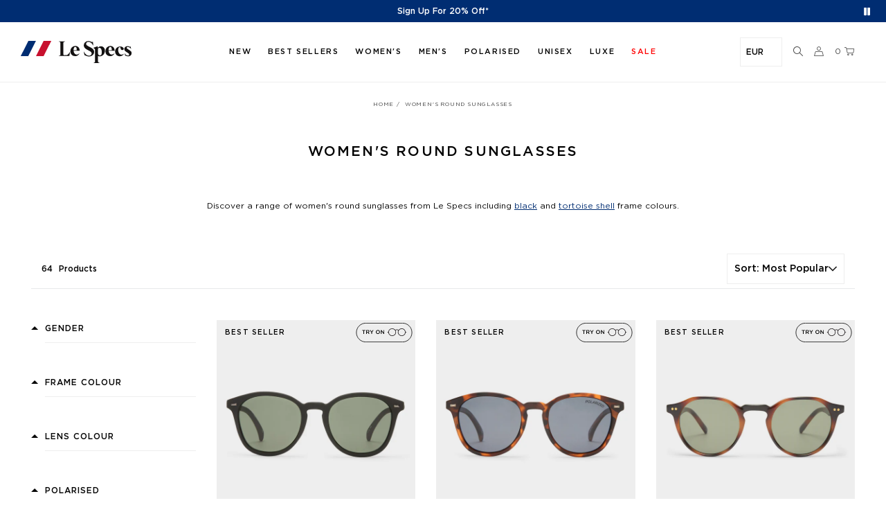

--- FILE ---
content_type: text/html; charset=utf-8
request_url: https://intl.lespecs.com/collections/womens-sunglasses-round-shape?variant=41564201746628
body_size: 59524
content:















<!doctype html>
<!--[if IE 9]> <html class="ie9 no-js" lang="en"> <![endif]-->
<!--[if (gt IE 9)|!(IE)]><!-->
<html class="no-js" lang="en">
<!--<![endif]-->

<head>







  <meta charset="utf-8">
  <meta name="theme-color" content="#7796A8">
  <meta name="viewport" content="width=device-width,initial-scale=1,user-scalable=yes">

  <link rel="canonical" href="https://intl.lespecs.com/collections/womens-sunglasses-round-shape">


  
  
    <link rel="alternate"
      href="https://lespecs.com/collections/womens-sunglasses-round-shape"
      hreflang="en-us" />
  



  
  
    <link rel="alternate"
      href="https://au.lespecs.com/collections/womens-sunglasses-round-shape"
      hreflang="en-au" />
  
    <link rel="alternate"
      href="https://au.lespecs.com/collections/womens-sunglasses-round-shape"
      hreflang="en-nz" />
  



  
  
    <link rel="alternate"
      href="https://lespecs.co.uk/collections/womens-sunglasses-round-shape"
      hreflang="en-gb" />
  



  
  
    <link rel="alternate"
      href="https://intl.lespecs.com/collections/womens-sunglasses-round-shape"
      hreflang="en-ca" />
  
    <link rel="alternate"
      href="https://intl.lespecs.com/collections/womens-sunglasses-round-shape"
      hreflang="en-de" />
  
    <link rel="alternate"
      href="https://intl.lespecs.com/collections/womens-sunglasses-round-shape"
      hreflang="en-fr" />
  
    <link rel="alternate"
      href="https://intl.lespecs.com/collections/womens-sunglasses-round-shape"
      hreflang="en-gr" />
  
    <link rel="alternate"
      href="https://intl.lespecs.com/collections/womens-sunglasses-round-shape"
      hreflang="en-se" />
  
    <link rel="alternate"
      href="https://intl.lespecs.com/collections/womens-sunglasses-round-shape"
      hreflang="en-ie" />
  
    <link rel="alternate"
      href="https://intl.lespecs.com/collections/womens-sunglasses-round-shape"
      hreflang="en-es" />
  
    <link rel="alternate"
      href="https://intl.lespecs.com/collections/womens-sunglasses-round-shape"
      hreflang="en-nl" />
  
    <link rel="alternate"
      href="https://intl.lespecs.com/collections/womens-sunglasses-round-shape"
      hreflang="en-it" />
  
    <link rel="alternate"
      href="https://intl.lespecs.com/collections/womens-sunglasses-round-shape"
      hreflang="en-ch" />
  
    <link rel="alternate"
      href="https://intl.lespecs.com/collections/womens-sunglasses-round-shape"
      hreflang="en-th" />
  
    <link rel="alternate"
      href="https://intl.lespecs.com/collections/womens-sunglasses-round-shape"
      hreflang="en-sg" />
  
    <link rel="alternate"
      href="https://intl.lespecs.com/collections/womens-sunglasses-round-shape"
      hreflang="en-at" />
  



  <link rel="alternate"
    href="https://intl.lespecs.com/collections/womens-sunglasses-round-shape"
    hreflang="x-default" />


  <script src="https://www.youtube.com/player_api"></script>
<style>#shopify-section-vigor-policy{display:none !important}</style>
  
  <link rel="shortcut icon" href="//intl.lespecs.com/cdn/shop/files/lespecs-favicon_256x256_8cda3a55-c4a9-4729-ac60-5fe8d61e7040_32x32.png?v=1621917106" type="image/png">
  
  
  <title>
  Shop Women&#39;s Round Sunglasses | Le Specs
  
  
  </title>
  
  <meta name="description" content="Shop from our wide range of women&#39;s round sunglasses from Le Specs International. Free shipping over €60. 30-day returns on eligible items.">
  
  <!-- /snippets/social-meta-tags.liquid -->


      <meta property="og:image" content="http://intl.lespecs.com/cdn/shop/files/og-image_1200x628.jpg?v=5152326078435058105">
      <meta property="og:image:secure_url" content="http://intl.lespecs.com/cdn/shop/files/og-image_1200x628.jpg?v=5152326078435058105"><meta property="og:site_name" content="Le Specs INTL">
<meta property="og:url" content="https://intl.lespecs.com/collections/womens-sunglasses-round-shape">
<meta property="og:title" content="Women's Round Sunglasses">
<meta property="og:type" content="website">
<meta property="og:description" content="">

<meta name="twitter:site" content="@lespecsofficial">
<meta name="twitter:card" content="summary_large_image">
<meta name="twitter:title" content="Women's Round Sunglasses">
<meta name="twitter:description" content="">

  <link rel="stylesheet" href="https://cdnjs.cloudflare.com/ajax/libs/material-design-iconic-font/2.2.0/css/material-design-iconic-font.min.css">
<link href="https://fonts.googleapis.com/css?family=Poppins:300,400,500,600,700" rel="stylesheet">
<link href="https://fonts.googleapis.com/css?family=Noticia+Text:400,700" rel="stylesheet">



<link href="//intl.lespecs.com/cdn/shop/t/158/assets/vela-fonts.scss.css?v=77535712618180918181768539660" rel="stylesheet" type="text/css" media="all" />
<link href="//intl.lespecs.com/cdn/shop/t/158/assets/styles.css?v=69439646193770035081768539621" rel="stylesheet" type="text/css" media="all" /> 
<link href="//intl.lespecs.com/cdn/shop/t/158/assets/product-image-lightbox.scss.css?v=39301673487694972011768539660" rel="stylesheet" type="text/css" media="all" />
<link href="//intl.lespecs.com/cdn/shop/t/158/assets/custom.scss.css?v=71857320081249538661768539660" rel="stylesheet" type="text/css" media="all" /> 


  
<script src="//intl.lespecs.com/cdn/shop/t/158/assets/jquery.2.2.3.js?v=171730250359325013191768539599" type="text/javascript"></script>
<script>
    window.money = "<span class=money>€{{amount_with_comma_separator}}</span>";
	window.money_format = "<span class=money>€{{amount_with_comma_separator}} EUR</span>";
	window.shop_currency = "EUR";
	window.loading_url = "//intl.lespecs.com/cdn/shop/t/158/assets/loading.gif?v=74321011833449561481768539608";
	window.file_url = "//intl.lespecs.com/cdn/shop/files/?v=14077";
  	window.asset_url = "//intl.lespecs.com/cdn/shop/t/158/assets/?v=14077";
  	window.ajaxcart_type = "only_mini_cart";
  	window.swatch_enable = false;
  	window.wishlist_enable = true;
  	window.wishlist_url = "";
  	window.sidebar_multichoise = true;
    window.float_header = true;
    window.review = true;
    window.countdown_format = "<ul class='clearfix'><li>%D<span>Days</span></li><li>%H <span>Hours</span></li><li>%M <span>Mins</span></li><li> %S <span>Sec</span></li></ul>";
</script>

  <script type="text/javascript" src="//intl.lespecs.com/cdn/shop/t/158/assets/jquery.zoom.min.js?v=127655014540499679121768539606" defer=”defer”></script>
  <script>window.nfecShopVersion = '1700591861';window.nfecJsVersion = '449427';window.nfecCVersion = 72259</script>
  <script>window.performance && window.performance.mark && window.performance.mark('shopify.content_for_header.start');</script><meta id="shopify-digital-wallet" name="shopify-digital-wallet" content="/50974818500/digital_wallets/dialog">
<meta name="shopify-checkout-api-token" content="f0b7ad1fccaa395dbee25a2f33fecdc1">
<meta id="in-context-paypal-metadata" data-shop-id="50974818500" data-venmo-supported="false" data-environment="production" data-locale="en_US" data-paypal-v4="true" data-currency="EUR">
<link rel="alternate" type="application/atom+xml" title="Feed" href="/collections/womens-sunglasses-round-shape.atom" />
<link rel="alternate" type="application/json+oembed" href="https://intl.lespecs.com/collections/womens-sunglasses-round-shape.oembed">
<script async="async" src="/checkouts/internal/preloads.js?locale=en-DE"></script>
<script id="shopify-features" type="application/json">{"accessToken":"f0b7ad1fccaa395dbee25a2f33fecdc1","betas":["rich-media-storefront-analytics"],"domain":"intl.lespecs.com","predictiveSearch":true,"shopId":50974818500,"locale":"en"}</script>
<script>var Shopify = Shopify || {};
Shopify.shop = "lespecseu.myshopify.com";
Shopify.locale = "en";
Shopify.currency = {"active":"EUR","rate":"1.0"};
Shopify.country = "DE";
Shopify.theme = {"name":"15012025 Pre-Launch homepage","id":149304901828,"schema_name":"LeSpecs","schema_version":"v0.0.1","theme_store_id":null,"role":"main"};
Shopify.theme.handle = "null";
Shopify.theme.style = {"id":null,"handle":null};
Shopify.cdnHost = "intl.lespecs.com/cdn";
Shopify.routes = Shopify.routes || {};
Shopify.routes.root = "/";</script>
<script type="module">!function(o){(o.Shopify=o.Shopify||{}).modules=!0}(window);</script>
<script>!function(o){function n(){var o=[];function n(){o.push(Array.prototype.slice.apply(arguments))}return n.q=o,n}var t=o.Shopify=o.Shopify||{};t.loadFeatures=n(),t.autoloadFeatures=n()}(window);</script>
<script id="shop-js-analytics" type="application/json">{"pageType":"collection"}</script>
<script defer="defer" async type="module" src="//intl.lespecs.com/cdn/shopifycloud/shop-js/modules/v2/client.init-shop-cart-sync_BT-GjEfc.en.esm.js"></script>
<script defer="defer" async type="module" src="//intl.lespecs.com/cdn/shopifycloud/shop-js/modules/v2/chunk.common_D58fp_Oc.esm.js"></script>
<script defer="defer" async type="module" src="//intl.lespecs.com/cdn/shopifycloud/shop-js/modules/v2/chunk.modal_xMitdFEc.esm.js"></script>
<script type="module">
  await import("//intl.lespecs.com/cdn/shopifycloud/shop-js/modules/v2/client.init-shop-cart-sync_BT-GjEfc.en.esm.js");
await import("//intl.lespecs.com/cdn/shopifycloud/shop-js/modules/v2/chunk.common_D58fp_Oc.esm.js");
await import("//intl.lespecs.com/cdn/shopifycloud/shop-js/modules/v2/chunk.modal_xMitdFEc.esm.js");

  window.Shopify.SignInWithShop?.initShopCartSync?.({"fedCMEnabled":true,"windoidEnabled":true});

</script>
<script>(function() {
  var isLoaded = false;
  function asyncLoad() {
    if (isLoaded) return;
    isLoaded = true;
    var urls = ["https:\/\/d3hw6dc1ow8pp2.cloudfront.net\/reviewsWidget.min.js?shop=lespecseu.myshopify.com","https:\/\/gdprcdn.b-cdn.net\/js\/gdpr_cookie_consent.min.js?shop=lespecseu.myshopify.com","\/\/cdn.shopify.com\/proxy\/2df47e2f53fbda710dd6a474673dd487c1039df04ba828c4fb62bdb02500d5b0\/storage.googleapis.com\/timesact-resources\/scripts\/timesact.js?shop=lespecseu.myshopify.com\u0026sp-cache-control=cHVibGljLCBtYXgtYWdlPTkwMA","https:\/\/ecom-app.rakutenadvertising.io\/rakuten_advertising.js?shop=lespecseu.myshopify.com","https:\/\/tag.rmp.rakuten.com\/125879.ct.js?shop=lespecseu.myshopify.com"];
    for (var i = 0; i < urls.length; i++) {
      var s = document.createElement('script');
      s.type = 'text/javascript';
      s.async = true;
      s.src = urls[i];
      var x = document.getElementsByTagName('script')[0];
      x.parentNode.insertBefore(s, x);
    }
  };
  if(window.attachEvent) {
    window.attachEvent('onload', asyncLoad);
  } else {
    window.addEventListener('load', asyncLoad, false);
  }
})();</script>
<script id="__st">var __st={"a":50974818500,"offset":39600,"reqid":"8fda6ffa-c3fd-4d93-99a4-b0e36e75adee-1769235368","pageurl":"intl.lespecs.com\/collections\/womens-sunglasses-round-shape?variant=41564201746628","u":"ff9e0fc53541","p":"collection","rtyp":"collection","rid":237209714884};</script>
<script>window.ShopifyPaypalV4VisibilityTracking = true;</script>
<script id="captcha-bootstrap">!function(){'use strict';const t='contact',e='account',n='new_comment',o=[[t,t],['blogs',n],['comments',n],[t,'customer']],c=[[e,'customer_login'],[e,'guest_login'],[e,'recover_customer_password'],[e,'create_customer']],r=t=>t.map((([t,e])=>`form[action*='/${t}']:not([data-nocaptcha='true']) input[name='form_type'][value='${e}']`)).join(','),a=t=>()=>t?[...document.querySelectorAll(t)].map((t=>t.form)):[];function s(){const t=[...o],e=r(t);return a(e)}const i='password',u='form_key',d=['recaptcha-v3-token','g-recaptcha-response','h-captcha-response',i],f=()=>{try{return window.sessionStorage}catch{return}},m='__shopify_v',_=t=>t.elements[u];function p(t,e,n=!1){try{const o=window.sessionStorage,c=JSON.parse(o.getItem(e)),{data:r}=function(t){const{data:e,action:n}=t;return t[m]||n?{data:e,action:n}:{data:t,action:n}}(c);for(const[e,n]of Object.entries(r))t.elements[e]&&(t.elements[e].value=n);n&&o.removeItem(e)}catch(o){console.error('form repopulation failed',{error:o})}}const l='form_type',E='cptcha';function T(t){t.dataset[E]=!0}const w=window,h=w.document,L='Shopify',v='ce_forms',y='captcha';let A=!1;((t,e)=>{const n=(g='f06e6c50-85a8-45c8-87d0-21a2b65856fe',I='https://cdn.shopify.com/shopifycloud/storefront-forms-hcaptcha/ce_storefront_forms_captcha_hcaptcha.v1.5.2.iife.js',D={infoText:'Protected by hCaptcha',privacyText:'Privacy',termsText:'Terms'},(t,e,n)=>{const o=w[L][v],c=o.bindForm;if(c)return c(t,g,e,D).then(n);var r;o.q.push([[t,g,e,D],n]),r=I,A||(h.body.append(Object.assign(h.createElement('script'),{id:'captcha-provider',async:!0,src:r})),A=!0)});var g,I,D;w[L]=w[L]||{},w[L][v]=w[L][v]||{},w[L][v].q=[],w[L][y]=w[L][y]||{},w[L][y].protect=function(t,e){n(t,void 0,e),T(t)},Object.freeze(w[L][y]),function(t,e,n,w,h,L){const[v,y,A,g]=function(t,e,n){const i=e?o:[],u=t?c:[],d=[...i,...u],f=r(d),m=r(i),_=r(d.filter((([t,e])=>n.includes(e))));return[a(f),a(m),a(_),s()]}(w,h,L),I=t=>{const e=t.target;return e instanceof HTMLFormElement?e:e&&e.form},D=t=>v().includes(t);t.addEventListener('submit',(t=>{const e=I(t);if(!e)return;const n=D(e)&&!e.dataset.hcaptchaBound&&!e.dataset.recaptchaBound,o=_(e),c=g().includes(e)&&(!o||!o.value);(n||c)&&t.preventDefault(),c&&!n&&(function(t){try{if(!f())return;!function(t){const e=f();if(!e)return;const n=_(t);if(!n)return;const o=n.value;o&&e.removeItem(o)}(t);const e=Array.from(Array(32),(()=>Math.random().toString(36)[2])).join('');!function(t,e){_(t)||t.append(Object.assign(document.createElement('input'),{type:'hidden',name:u})),t.elements[u].value=e}(t,e),function(t,e){const n=f();if(!n)return;const o=[...t.querySelectorAll(`input[type='${i}']`)].map((({name:t})=>t)),c=[...d,...o],r={};for(const[a,s]of new FormData(t).entries())c.includes(a)||(r[a]=s);n.setItem(e,JSON.stringify({[m]:1,action:t.action,data:r}))}(t,e)}catch(e){console.error('failed to persist form',e)}}(e),e.submit())}));const S=(t,e)=>{t&&!t.dataset[E]&&(n(t,e.some((e=>e===t))),T(t))};for(const o of['focusin','change'])t.addEventListener(o,(t=>{const e=I(t);D(e)&&S(e,y())}));const B=e.get('form_key'),M=e.get(l),P=B&&M;t.addEventListener('DOMContentLoaded',(()=>{const t=y();if(P)for(const e of t)e.elements[l].value===M&&p(e,B);[...new Set([...A(),...v().filter((t=>'true'===t.dataset.shopifyCaptcha))])].forEach((e=>S(e,t)))}))}(h,new URLSearchParams(w.location.search),n,t,e,['guest_login'])})(!0,!0)}();</script>
<script integrity="sha256-4kQ18oKyAcykRKYeNunJcIwy7WH5gtpwJnB7kiuLZ1E=" data-source-attribution="shopify.loadfeatures" defer="defer" src="//intl.lespecs.com/cdn/shopifycloud/storefront/assets/storefront/load_feature-a0a9edcb.js" crossorigin="anonymous"></script>
<script data-source-attribution="shopify.dynamic_checkout.dynamic.init">var Shopify=Shopify||{};Shopify.PaymentButton=Shopify.PaymentButton||{isStorefrontPortableWallets:!0,init:function(){window.Shopify.PaymentButton.init=function(){};var t=document.createElement("script");t.src="https://intl.lespecs.com/cdn/shopifycloud/portable-wallets/latest/portable-wallets.en.js",t.type="module",document.head.appendChild(t)}};
</script>
<script data-source-attribution="shopify.dynamic_checkout.buyer_consent">
  function portableWalletsHideBuyerConsent(e){var t=document.getElementById("shopify-buyer-consent"),n=document.getElementById("shopify-subscription-policy-button");t&&n&&(t.classList.add("hidden"),t.setAttribute("aria-hidden","true"),n.removeEventListener("click",e))}function portableWalletsShowBuyerConsent(e){var t=document.getElementById("shopify-buyer-consent"),n=document.getElementById("shopify-subscription-policy-button");t&&n&&(t.classList.remove("hidden"),t.removeAttribute("aria-hidden"),n.addEventListener("click",e))}window.Shopify?.PaymentButton&&(window.Shopify.PaymentButton.hideBuyerConsent=portableWalletsHideBuyerConsent,window.Shopify.PaymentButton.showBuyerConsent=portableWalletsShowBuyerConsent);
</script>
<script data-source-attribution="shopify.dynamic_checkout.cart.bootstrap">document.addEventListener("DOMContentLoaded",(function(){function t(){return document.querySelector("shopify-accelerated-checkout-cart, shopify-accelerated-checkout")}if(t())Shopify.PaymentButton.init();else{new MutationObserver((function(e,n){t()&&(Shopify.PaymentButton.init(),n.disconnect())})).observe(document.body,{childList:!0,subtree:!0})}}));
</script>
<link id="shopify-accelerated-checkout-styles" rel="stylesheet" media="screen" href="https://intl.lespecs.com/cdn/shopifycloud/portable-wallets/latest/accelerated-checkout-backwards-compat.css" crossorigin="anonymous">
<style id="shopify-accelerated-checkout-cart">
        #shopify-buyer-consent {
  margin-top: 1em;
  display: inline-block;
  width: 100%;
}

#shopify-buyer-consent.hidden {
  display: none;
}

#shopify-subscription-policy-button {
  background: none;
  border: none;
  padding: 0;
  text-decoration: underline;
  font-size: inherit;
  cursor: pointer;
}

#shopify-subscription-policy-button::before {
  box-shadow: none;
}

      </style>

<script>window.performance && window.performance.mark && window.performance.mark('shopify.content_for_header.end');</script>
  <!-- "snippets/shogun-products.liquid" was not rendered, the associated app was uninstalled -->

  <script> window['_fs_debug'] = false; window['_fs_host'] = 'fullstory.com'; window['_fs_org'] = 'MZA0K'; window['_fs_namespace'] = 'FS'; (function(m,n,e,t,l,o,g,y){ if (e in m) {if(m.console && m.console.log) { m.console.log('FullStory namespace conflict. Please set window["_fs_namespace"].');} return;} g=m[e]=function(a,b,s){g.q?g.q.push([a,b,s]):g._api(a,b,s);};g.q=[]; o=n.createElement(t);o.async=1;o.crossOrigin='anonymous';o.src='https://'+_fs_host+'/s/fs.js'; y=n.getElementsByTagName(t)[0];y.parentNode.insertBefore(o,y); g.identify=function(i,v,s){g(l,{uid:i},s);if(v)g(l,v,s)};g.setUserVars=function(v,s){g(l,v,s)};g.event=function(i,v,s){g('event',{n:i,p:v},s)}; g.shutdown=function(){g("rec",!1)};g.restart=function(){g("rec",!0)}; g.log = function(a,b) { g("log", [a,b]) }; g.consent=function(a){g("consent",!arguments.length||a)}; g.identifyAccount=function(i,v){o='account';v=v||{};v.acctId=i;g(o,v)}; g.clearUserCookie=function(){}; })(window,document,window['_fs_namespace'],'script','user'); </script>
  <!-- "snippets/sca-quick-view-init.liquid" was not rendered, the associated app was uninstalled -->
  

  


  
    <script type="text/javascript">
      var urlParams = new URL(window.location)
      var pageNumber = urlParams.searchParams.get('page') || 1
      localStorage.setItem('page-number', pageNumber)
    </script>
  

  <meta name="google-site-verification" content="KcDLo0b-RCXrQ-bYeh3HZxXxbz2jHVEkDdC8I6PpuUs" />

  <link rel="preload" as="style" href="//intl.lespecs.com/cdn/shop/t/158/assets/theme.css?v=99526191149355840701768539623" onload="this.rel = 'stylesheet'">

  <!-- load FitMix script, must be done only once in HEAD -->
  <script src="//vto-advanced-integration-api.fittingbox.com/index.js" type="text/javascript" defer></script>
  <!-- load FitMix instance when the virtual try on button is clicked -->
  <script type="text/javascript">
    function hideVTOPopup() {
      const body = document.querySelector('body')
      const fitguide = document.querySelector('#FitGuide')
      const modalBackdrop = document.querySelector('.modal-backdrop.in')

      body.classList.remove('modal-open')
      fitguide.style.display = 'none'
      modalBackdrop.style.display = 'none'

      document.querySelector('#my-fitmix-container').style.display = 'none'
    }

    function onStopVTO() {
      myFitmixWidget.stopVto()
    }

    function selectFrame(e, sku) {
      var params = { apiKey: 'o7QocmLH8SpKrQtFpup8RT1i1ymqeOSlWtJatNC9', onStopVto: () => hideVTOPopup() };
      let frame = sku || $('[data-sku-frame]').data('sku-frame')

      document.querySelector('#my-fitmix-container').style.display = 'block'
  
      if(!window.myFitmixWidget) {
          myFitmixWidget = FitMix.createWidget('my-fitmix-container', params, function() {
            myFitmixWidget.setFrame(frame)
            myFitmixWidget.startVto('live');
          });
      } else {
        const prevPageNumber = localStorage.getItem('page-number')
        const currPageNumber = new URL(window.location).searchParams.get('page') || 1
        
          if (prevPageNumber != currPageNumber) {
            localStorage.setItem('page-number', currPageNumber)
            myFitmixWidget = FitMix.createWidget('my-fitmix-container', params, function() {
              myFitmixWidget.setFrame(frame)
            });
          } else {
            myFitmixWidget.setFrame(frame)
            myFitmixWidget.startVto('live');
          }
        
      } 

      if (e) {
        const currentFrame = document.querySelector('.product-variant_swatch.current')
        if (currentFrame) {
          currentFrame?.classList.remove('current')
        }
        e?.classList.add('current')
      } else {
        const currentFrame = document.querySelector(`[data-sku-swatch=${frame}]`)
        const activeSwatch = document.querySelector('.product-variant_swatch.current')
        if (activeSwatch) {
          activeSwatch?.classList.remove('current')
        }
        if (!currentFrame?.classList.contains('current')) {
          currentFrame?.classList.add('current')
        }
      }
    }
  </script>

 
  <!-- "snippets/pagefly-header.liquid" was not rendered, the associated app was uninstalled -->
  

<script id="sca_fg_cart_ShowGiftAsProductTemplate" type="text/template">
  
  <div class="item not-sca-qv" id="sca-freegift-{{productID}}">
    <a class="close_box" style="display: none;position: absolute;top:5px;right: 10px;font-size: 22px;font-weight: bold;cursor: pointer;text-decoration:none;color: #aaa;">×</a>
    <a href="/products/{{productHandle}}" target="_blank"><img style="margin-left: auto; margin-right: auto; width: 50%;" class="lazyOwl" data-src="{{productImageURL}}"></a>
    <div class="sca-product-shop">
      <div class="review-summary3">
        {% render 'okendo-reviews-product-rating-summary', product: product %}
      </div>
      <div class="f-fix"><span class="sca-product-title" style="white-space: nowrap;color:#000;{{showfgTitle}}">{{productTitle}}</span>
          <div id="product-variants-{{productID}}">
            <div class="sca-price" id="price-field-{{productID}}">
              <span class="sca-old-price">{{variant_compare_at_price}}</span>
              <span class="sca-special-price">{{variant_price}}</span>
            </div>
            <div id="stay-content-sca-freegift-{{productID}}" class="sca-fg-cart-item">
              <a class="close_box" style="display: none;position: absolute;top:5px;right: 10px;font-size: 22px;font-weight: bold;cursor: pointer;text-decoration:none;color: #aaa;">×</a>
              <select id="product-select-{{productID}}" name="id" style="display: none">
                {{optionVariantData}}
              </select>
            </div>
          </div>
          <button type='button' id="sca-btn-select-{{productID}}" class="sca-button" onclick="onclickSelect_{{productID}}();"><span>{{SelectButton}}</span></button>
          <button type='button' id="sca-btn-{{productID}}" class="sca-button" style="display: none"><span>{{AddToCartButton}}</span></button>
      </div>
    </div>
  </div>
  
</script>
<script id = "sca_fg_cart_ShowGiftAsProductScriptTemplate" type="text/template">
  
  
    var selectCallback_{{productID}}=function(t,a){if(t?(t.available?(SECOMAPP.jQuery("#sca-btn-{{productID}}").removeClass("disabled").removeAttr("disabled").html("<span>{{AddToCartButton}}</span>").fadeTo(200,1),SECOMAPP.jQuery("#sca-btn-{{productID}}").unbind("click"),SECOMAPP.jQuery("#sca-btn-{{productID}}").click(SECOMAPP.jQuery.proxy(function(){SECOMAPP.addGiftToCart(t.id,1)},t))):SECOMAPP.jQuery("#sca-btn-{{productID}}").html("<span>{{UnavailableButton}}</span>").addClass("disabled").attr("disabled","disabled").fadeTo(200,.5),t.compare_at_price>t.price?SECOMAPP.jQuery("#price-field-{{productID}}").html("<span class='sca-old-price'>"+SECOMAPP.formatMoney(t.compare_at_price)+"</span>&nbsp;<s class='sca-special-price'>"+SECOMAPP.formatMoney(t.price)+"</s>"):SECOMAPP.jQuery("#price-field-{{productID}}").html("<span class='sca-special-price'>"+SECOMAPP.formatMoney(t.price)+"</span>")):SECOMAPP.jQuery("#sca-btn-{{productID}}").html("<span>{{UnavailableButton}}</span>").addClass("disabled").attr("disabled","disabled").fadeTo(200,.5),t&&t.featured_image){var e=SECOMAPP.jQuery("#sca-freegift-{{productID}} img"),_=t.featured_image,c=e[0];Shopify.Image.switchImage(_,c,function(t,a,e){SECOMAPP.jQuery(e).parents("a").attr("href",t),SECOMAPP.jQuery(e).attr("src",t)})}},onclickSelect_{{productID}}=function(t){SECOMAPP.jQuery.getJSON("/products/{{productHandle}}.js",{_:(new Date).getTime()},function(t){SECOMAPP.jQuery(".owl-item #sca-freegift-{{productID}} span.sca-product-title").html(t.title);var e=[];SECOMAPP.jQuery.each(t.options,function(t,a){e[t]=a.name}),t.options=e;for(var a={{variantsGiftList}},_={{mainVariantsList}},c=t.variants.length-1;-1<c;c--)a.indexOf(t.variants[c].id)<0&&_.indexOf(t.variants[c].id)<0&&t.variants.splice(c,1);for(var o=_.length-1;-1<o;o--){var i=a[o],r=_[o],n=-1,s=-1;for(c=t.variants.length-1;-1<c;c--)t.variants[c].id==i?n=c:t.variants[c].id==r&&(s=c);-1<n&&-1<s&n!==s?("undefined"!=typeof SECOMAPP&&void 0!==SECOMAPP.fgsettings&&!0===SECOMAPP.fgsettings.sca_sync_gift&&void 0!==SECOMAPP.fgsettings.sca_fg_gift_variant_quantity_format&&"equal_original_inventory"===SECOMAPP.fgsettings.sca_fg_gift_variant_quantity_format&&(t.variants[n].available=t.variants[s].available,t.variants[n].inventory_management=t.variants[s].inventory_management),t.variants[n].option1=t.variants[s].option1,t.variants[n].options[0].name=t.variants[s].options[0].name,t.variants[n].options[1]&&(t.variants[n].options[1].name=t.variants[s].options[1].name,t.variants[n].option2=t.variants[s].option2),t.variants[n].options[2]&&(t.variants[n].options[2].name=t.variants[s].options[2].name,t.variants[n].option3=t.variants[s].option3),t.variants[n].title=t.variants[s].title,t.variants[n].name=t.variants[s].name,t.variants[n].public_title=t.variants[s].public_title,t.variants.splice(s,1)):(t.variants[s].id=i,t.variants[s].compare_at_price||(t.variants[s].compare_at_price=t.variants[s].price),t.variants[s].price=SECOMAPP.fgdata.giftid_price_mapping[i])}SECOMAPP.jQuery("#sca-btn-select-{{productID}}").hide(),SECOMAPP.jQuery("#product-select-{{productID}}").show(),SECOMAPP.jQuery("#sca-btn-{{productID}}").show(),SECOMAPP.jQuery("#stay-content-sca-freegift-{{productID}} .close_box").show(),SECOMAPP.jQuery("#stay-content-sca-freegift-{{productID}} .close_box").click(function(){SECOMAPP.jQuery("#stay-content-sca-freegift-{{productID}}").hide(),SECOMAPP.jQuery("#sca-btn-{{productID}}").hide(),SECOMAPP.jQuery("#sca-btn-select-{{productID}}").show()}),onclickSelect_{{productID}}=function(){SECOMAPP.jQuery("#stay-content-sca-freegift-{{productID}}").show(),SECOMAPP.jQuery("#sca-btn-{{productID}}").show(),SECOMAPP.jQuery("#sca-btn-select-{{productID}}").hide()},1==t.variants.length?(-1!==t.variants[0].title.indexOf("Default")&&SECOMAPP.jQuery("#sca-freegift-{{productID}} .selector-wrapper").hide(),1==t.variants[0].available&&(SECOMAPP.jQuery("#sca-btn-{{productID}}").show(),SECOMAPP.jQuery("#sca-btn-select-{{productID}}").hide(),SECOMAPP.jQuery("#sca-btn-{{productID}}").removeClass("disabled").removeAttr("disabled").html("<span>{{AddToCartButton}}</span>").fadeTo(200,1),SECOMAPP.jQuery("#sca-btn-{{productID}}").unbind("click"),SECOMAPP.jQuery("#sca-btn-{{productID}}").click(SECOMAPP.jQuery.proxy(function(){SECOMAPP.addGiftToCart(t.variants[0].id,1)},t)))):(new Shopify.OptionSelectors("product-select-{{productID}}",{product:t,onVariantSelected:selectCallback_{{productID}},enableHistoryState:!0}),SECOMAPP.jQuery("#stay-content-sca-freegift-{{productID}}").show(),SECOMAPP.jQuery("#stay-content-sca-freegift-{{productID}}").focus())})};1=={{variantsGiftList}}.length&&onclickSelect_{{productID}}();
  
</script>

<script id="sca_fg_cart_ShowGiftAsVariantTemplate" type="text/template">
  
  <div class="item not-sca-qv" id="sca-freegift-{{variantID}}">
    <a href="/products/{{productHandle}}?variant={{originalVariantID}}" target="_blank"><img style="margin-left: auto; margin-right: auto; width: 50%;" class="lazyOwl" data-src="{{variantImageURL}}"></a>
    <div class="sca-product-shop">
      <div class="review-summary3">
        {% render 'okendo-reviews-product-rating-summary', product: product %}
      </div>
      <div class="f-fix">
        <span class="sca-product-title" style="white-space: nowrap;color:#000;">{{variantTitle}}</span>
        <div class="sca-price">
          <span class="sca-old-price">{{variant_compare_at_price}}</span>
          <span class="sca-special-price">{{variant_price}}</span>
        </div>
        <button type="button" id="sca-btn{{variantID}}" class="sca-button" onclick="SECOMAPP.addGiftToCart({{variantID}},1);">
          <span>{{AddToCartButton}}</span>
        </button>
      </div>
    </div>
  </div>
  
</script>

<script id="sca_fg_prod_GiftList" type="text/template">
  
  <a style="text-decoration: none !important" id ="{{giftShowID}}" class="product-image freegif-product-image freegift-info-{{giftShowID}}"
     title="{{giftTitle}}" href="/products/{{productsHandle}}">
    <img class="not-sca-qv" src="{{giftImgUrl}}" alt="{{giftTitle}}" />
  </a>
  
</script>

<script id="sca_fg_prod_Gift_PopupDetail" type="text/template">
  
  <div class="sca-fg-item fg-info-{{giftShowID}}" style="display:none;z-index:2147483647;">
    <div class="sca-fg-item-options">
      <div class="sca-fg-item-option-title">
        <em>{{freegiftRuleName}}</em>
      </div>
      <div class="sca-fg-item-option-ct">
        <!--        <div class="sca-fg-image-item">
                        <img src="{{giftImgUrl}}" /> -->
        <div class="sca-fg-item-name">
          <a href="#">{{giftTitle}}</a>
        </div>
        <!--        </div> -->
      </div>
    </div>
  </div>
  
</script>

<script id="sca_fg_ajax_GiftListPopup" type="text/template">
  
  <div id="freegift_popup" class="mfp-hide">
    <div id="sca-fg-owl-carousel">
      <div id="freegift_cart_container" class="sca-fg-cart-container" style="display: none;">
        <div id="freegift_message" class="owl-carousel"></div>
      </div>
      <div id="sca-fg-slider-cart" style="display: none;">
        <div class="sca-fg-cart-title">
          <strong>{{popupTitle}}</strong>
        </div>
        <div id="sca_freegift_list" class="owl-carousel"></div>
      </div>
    </div>
  </div>
  
</script>

<script id="sca_fg_checkout_confirm_popup" type="text/template">
    
         <div class='sca-fg-checkout-confirm-popup' style='font-family: "Myriad","Cardo","Big Caslon","Bodoni MT",Georgia,serif; position: relative;background: #FFF;padding: 20px 20px 50px 20px;width: auto;max-width: 500px;margin: 20px auto;'>
             <h1 style='font-family: "Oswald","Cardo","Big Caslon","Bodoni MT",Georgia,serif;'>YOU CAN STILL ADD MORE!</h1>
             <p>You get 1 free item with every product purchased. It looks like you can still add more free item(s) to your cart. What would you like to do?</p>
             <p class='sca-fg-checkout-confirm-buttons' style='float: right;'>
                 <a class='btn popup-modal-dismiss action_button add_to_cart' href='#' style='width: 200px !important;margin-right: 20px;'>ADD MORE</a>
                 <a class='btn checkout__button continue-checkout action_button add_to_cart' href='/checkout' style='width: 200px !important;'>CHECKOUT</a>
             </p>
         </div>
    
</script>



<link href="//intl.lespecs.com/cdn/shop/t/158/assets/sca.freegift.css?v=150263613090222224851768539617" rel="stylesheet" type="text/css" media="all" />
<script src="//intl.lespecs.com/cdn/shopifycloud/storefront/assets/themes_support/option_selection-b017cd28.js" type="text/javascript"></script>
<script data-cfasync="false">
    Shopify.money_format = "\u003cspan class=money\u003e€{{amount_with_comma_separator}}\u003c\/span\u003e";
    //enable checking free gifts condition when checkout clicked
    if ((typeof SECOMAPP) === 'undefined') { window.SECOMAPP = {}; };
    SECOMAPP.enableOverrideCheckout = true;
    //    SECOMAPP.preStopAppCallback = function(cart){
    //        if(typeof yotpo!=='undefined' && typeof yotpo.initWidgets==='function'){
    //            yotpo.initWidgets();
    //        }
    //    }
</script>
<script data-cfasync="false" type="text/javascript">
  /* Smart Ecommerce App (SEA Inc)
  * http://www.secomapp.com
  * Do not reuse those source codes if don't have permission of us.
  * */
  
  
  (function(){if(!Array.isArray){Array.isArray=function(e){return Object.prototype.toString.call(e)==="[object Array]"}}"function"!==typeof Object.create&&(Object.create=function(e){function t(){}t.prototype=e;return new t});if(!Object.keys){Object.keys=function(e){var t=[],r;for(r in e){if(Object.prototype.hasOwnProperty.call(e,r)){t.push(r)}}return t}}if(!String.prototype.endsWith){Object.defineProperty(String.prototype,"endsWith",{value:function(e,t){var r=this.toString();if(t===undefined||t>r.length){t=r.length}t-=e.length;var i=r.indexOf(e,t);return i!==-1&&i===t},writable:true,enumerable:true,configurable:true})}if(!Array.prototype.indexOf){Array.prototype.indexOf=function(e,t){var r;if(this==null){throw new TypeError('"this" is null or not defined')}var i=Object(this);var n=i.length>>>0;if(n===0){return-1}var o=+t||0;if(Math.abs(o)===Infinity){o=0}if(o>=n){return-1}r=Math.max(o>=0?o:n-Math.abs(o),0);while(r<n){if(r in i&&i[r]===e){return r}r++}return-1}}if(!Array.prototype.forEach){Array.prototype.forEach=function(e,t){var r,i;if(this==null){throw new TypeError(" this is null or not defined")}var n=Object(this);var o=n.length>>>0;if(typeof e!=="function"){throw new TypeError(e+" is not a function")}if(arguments.length>1){r=t}i=0;while(i<o){var a;if(i in n){a=n[i];e.call(r,a,i,n)}i++}}}console=console||{};console.log=console.log||function(){};if(typeof Shopify==="undefined"){Shopify={}}if(typeof Shopify.onError!=="function"){Shopify.onError=function(){}}if(typeof SECOMAPP==="undefined"){SECOMAPP={}}SECOMAPP.removeGiftsVariant=function(e){setTimeout(function(){try{e("select option").not(".sca-fg-cart-item select option").filter(function(){var t=e(this).val();var r=e(this).text();if(r.indexOf(" - ")!==-1){r=r.slice(0,r.indexOf(" - "))}var i=[];if(r.indexOf(" / ")!==-1){i=r.split(" / ");r=i[i.length-1]}if(typeof SECOMAPP.gifts_list_avai!=="undefined"&&typeof SECOMAPP.gifts_list_avai[t]!=="undefined"||r.endsWith("% off)")){e(this).parent("select").find("option").not(".sca-fg-cart-item select option").filter(function(){var i=e(this).val();var n=e(this).text();return n.endsWith(r)||i==t}).remove();e(".dropdown *,ul li,label,div").filter(function(){var i=e(this).html(),n=e(this).data("value");return i&&i.endsWith(r)||n==t}).remove();return true}return false})}catch(e){console.log(e)}},500)};SECOMAPP.formatMoney=function(e,t){if(typeof e=="string"){e=e.replace(".","")}var r="";var i=typeof Shopify!=="undefined"&&typeof Shopify.money_format!=="undefined"?Shopify.money_format:"{{amount}}";var n=/\{\{\s*(\w+)\s*\}\}/;var o=t||(typeof this.fgsettings.sca_currency_format==="string"&&this.fgsettings.sca_currency_format.indexOf("amount")>-1?this.fgsettings.sca_currency_format:null)||i;if(o.indexOf("amount_no_decimals_no_comma_separator")<0&&o.indexOf("amount_no_comma_separator_up_cents")<0&&o.indexOf("amount_up_cents")<0&&typeof Shopify.formatMoney==="function"){return Shopify.formatMoney(e,o)}function a(e,t){return typeof e=="undefined"?t:e}function f(e,t,r,i,n,o){t=a(t,2);r=a(r,",");i=a(i,".");if(isNaN(e)||e==null){return 0}e=(e/100).toFixed(t);var f=e.split("."),c=f[0].replace(/(\d)(?=(\d\d\d)+(?!\d))/g,"$1"+r),s=f[1]?!n||!o?i+f[1]:n+f[1]+o:"";return c+s}switch(o.match(n)[1]){case"amount":r=f(e,2);break;case"amount_no_decimals":r=f(e,0);break;case"amount_with_comma_separator":r=f(e,2,",",".");break;case"amount_no_decimals_with_comma_separator":r=f(e,0,",",".");break;case"amount_no_decimals_no_comma_separator":r=f(e,0,"","");break;case"amount_up_cents":r=f(e,2,",","","<sup>","</sup>");break;case"amount_no_comma_separator_up_cents":r=f(e,2,"","","<sup>","</sup>");break}return o.replace(n,r)};SECOMAPP.setCookie=function(e,t,r,i,n){var o=new Date;o.setTime(o.getTime()+r*24*60*60*1e3+i*60*1e3);var a="expires="+o.toUTCString();document.cookie=e+"="+t+";"+a+(n?";path="+n:";path=/")};SECOMAPP.deleteCookie=function(e,t){document.cookie=e+"=; expires=Thu, 01 Jan 1970 00:00:00 UTC; "+(t?";path="+t:";path=/")};SECOMAPP.getCookie=function(e){var t=e+"=";var r=document.cookie.split(";");for(var i=0;i<r.length;i++){var n=r[i];while(n.charAt(0)==" ")n=n.substring(1);if(n.indexOf(t)==0)return n.substring(t.length,n.length)}return""};SECOMAPP.getQueryString=function(){var e={};var t=window.location.search.substring(1);var r=t.split("&");for(var i=0;i<r.length;i++){var n=r[i].split("=");if(typeof e[n[0]]==="undefined"){e[n[0]]=decodeURIComponent(n[1])}else if(typeof e[n[0]]==="string"){var o=[e[n[0]],decodeURIComponent(n[1])];e[n[0]]=o}else{e[n[0]].push(decodeURIComponent(n[1]))}}return e};SECOMAPP.freegifts_product_json=function(e){if(e){for(var t=0;t<e.options.length;t++)if(typeof e.options[t]!=="undefined"&&typeof e.options[t].values!=="undefined"){var r=e.options[t];for(var i=0;i<r.values.length;i++)(r.values[i].endsWith("(Freegifts)")||r.values[i].endsWith("% off)"))&&(r.values.splice(i,1),i--)}for(var n=function(e){for(var t in e)if(e.hasOwnProperty(t))return!1;return!0},o=e.price,a=e.price_max,f=e.price_min,c=e.compare_at_price,s=e.compare_at_price_max,p=e.compare_at_price_min,t=0;t<e.variants.length;t++){var i=e.variants[t],u=i.option3?i.option3:i.option2?i.option2:i.option1;"undefined"!=typeof SECOMAPP&&"undefined"!=typeof SECOMAPP.gifts_list_avai&&!n(SECOMAPP.gifts_list_avai)&&"undefined"!=typeof SECOMAPP.gifts_list_avai[i.id]||u.endsWith("(Freegifts)")||u.endsWith("% off)")?(e.variants.splice(t,1),t-=1):(a>=i.price&&(a=i.price,o=i.price),f<=i.price&&(f=i.price),i.compare_at_price&&(s>=i.compare_at_price&&(s=i.compare_at_price,c=i.compare_at_price),p<=i.compare_at_price&&(p=i.compare_at_price)),1==i.available&&(e.available=!0))}e.price=o,e.price_max=f,e.price_min=a,e.compare_at_price=c,e.compare_at_price_max=p,e.compare_at_price_min=s,e.price_varies=f>a?!0:!1,e.compare_at_price_varies=p>s?!0:!1}return e};SECOMAPP.fg_codes=[];if(SECOMAPP.getCookie("sca_fg_codes")!==""){SECOMAPP.fg_codes=JSON.parse(SECOMAPP.getCookie("sca_fg_codes"))}var e=SECOMAPP.getQueryString();if(e["freegifts_code"]&&SECOMAPP.fg_codes.indexOf(e["freegifts_code"])===-1){if(typeof SECOMAPP.activateOnlyOnePromoCode!=="undefined"&&SECOMAPP.activateOnlyOnePromoCode===true){SECOMAPP.fg_codes=[]}SECOMAPP.fg_codes.push(e["freegifts_code"]);SECOMAPP.setCookie("sca_fg_codes",JSON.stringify(SECOMAPP.fg_codes))}})();
  
  ;SECOMAPP.customer={};SECOMAPP.customer.orders=[];SECOMAPP.customer.freegifts=[];;SECOMAPP.customer.email=null;SECOMAPP.customer.first_name=null;SECOMAPP.customer.last_name=null;SECOMAPP.customer.tags=null;SECOMAPP.customer.orders_count=null;SECOMAPP.customer.total_spent=null;
</script>


  <!-- "snippets/shogun-head.liquid" was not rendered, the associated app was uninstalled -->

  
  <!-- Hotjar Tracking Code for https://au.lespecs.com/ -->
  <script>
      (function(h,o,t,j,a,r){
          h.hj=h.hj||function(){(h.hj.q=h.hj.q||[]).push(arguments)};
          h._hjSettings={hjid:2368711,hjsv:6};
          a=o.getElementsByTagName('head')[0];
          r=o.createElement('script');r.async=1;
          r.src=t+h._hjSettings.hjid+j+h._hjSettings.hjsv;
          a.appendChild(r);
      })(window,document,'https://static.hotjar.com/c/hotjar-','.js?sv=');
  </script>  
  <!-- END Hotjar Tracking Code for https://au.lespecs.com/ -->

  

  
    <script>

const botPattern = "(googlebot\/|bot|Googlebot-Mobile|Googlebot-Image|Google favicon|Mediapartners-Google|bingbot|slurp|java|wget|curl|Commons-HttpClient|Python-urllib|libwww|httpunit|nutch|phpcrawl|msnbot|jyxobot|FAST-WebCrawler|FAST Enterprise Crawler|biglotron|teoma|convera|seekbot|gigablast|exabot|ngbot|ia_archiver|GingerCrawler|webmon |httrack|webcrawler|grub.org|UsineNouvelleCrawler|antibot|netresearchserver|speedy|fluffy|bibnum.bnf|findlink|msrbot|panscient|yacybot|AISearchBot|IOI|ips-agent|tagoobot|MJ12bot|dotbot|woriobot|yanga|buzzbot|mlbot|yandexbot|purebot|Linguee Bot|Voyager|CyberPatrol|voilabot|baiduspider|citeseerxbot|spbot|twengabot|postrank|turnitinbot|scribdbot|page2rss|sitebot|linkdex|Adidxbot|blekkobot|ezooms|dotbot|Mail.RU_Bot|discobot|heritrix|findthatfile|europarchive.org|NerdByNature.Bot|sistrix crawler|ahrefsbot|Aboundex|domaincrawler|wbsearchbot|summify|ccbot|edisterbot|seznambot|ec2linkfinder|gslfbot|aihitbot|intelium_bot|facebookexternalhit|yeti|RetrevoPageAnalyzer|lb-spider|sogou|lssbot|careerbot|wotbox|wocbot|ichiro|DuckDuckBot|lssrocketcrawler|drupact|webcompanycrawler|acoonbot|openindexspider|gnam gnam spider|web-archive-net.com.bot|backlinkcrawler|coccoc|integromedb|content crawler spider|toplistbot|seokicks-robot|it2media-domain-crawler|ip-web-crawler.com|siteexplorer.info|elisabot|proximic|changedetection|blexbot|arabot|WeSEE:Search|niki-bot|CrystalSemanticsBot|rogerbot|360Spider|psbot|InterfaxScanBot|Lipperhey SEO Service|CC Metadata Scaper|g00g1e.net|GrapeshotCrawler|urlappendbot|brainobot|fr-crawler|binlar|SimpleCrawler|Livelapbot|Twitterbot|cXensebot|smtbot|bnf.fr_bot|A6-Indexer|ADmantX|Facebot|Twitterbot|OrangeBot|memorybot|AdvBot|MegaIndex|SemanticScholarBot|ltx71|nerdybot|xovibot|BUbiNG|Qwantify|archive.org_bot|Applebot|TweetmemeBot|crawler4j|findxbot|SemrushBot|yoozBot|lipperhey|y!j-asr|Domain Re-Animator Bot|AddThis)";
const re = new RegExp(botPattern, 'i');
const userAgent = navigator.userAgent;
const isCrawler = re.test(userAgent)

// Prevent IP redirection on Theme Customizer
if (!Shopify.designMode) {
    (function() {

        function setCookie(name,value,days) {
            let expires = "";
            if (days) {
                let date = new Date();
                date.setTime(date.getTime() + (days*24*60*60*1000));
                expires = "; expires=" + date.toUTCString();
            }
            document.cookie = name + "=" + (value || "")  + expires + "; path=/";
        }

        function getCookie(name) {
            const nameEQ = name + "=";
            let ca = document.cookie.split(';');
            for(let i=0;i < ca.length;i++) {
                let c = ca[i];
                while (c.charAt(0)==' ') c = c.substring(1,c.length);
                if (c.indexOf(nameEQ) == 0) return c.substring(nameEQ.length,c.length);
            }
            return null;
        }

        function eraseCookie(name) {   
            document.cookie = name +'=; Path=/; Expires=Thu, 01 Jan 1970 00:00:01 GMT;';
        }

        function httpGet(theUrl){
                const xmlHttp = new XMLHttpRequest();
                xmlHttp.open( "GET", theUrl, false ); // false for synchronous request
                xmlHttp.send( null );
                return xmlHttp.responseText;
        }

        const data = httpGet("/browsing_context_suggestions.json");
        let country = JSON.parse(data).detected_values.country;
        const auGroup = ['Australia','New Zealand'];
        let store = "lespecseu.myshopify.com";
        let pathName = '';
        
            pathName = window.location.pathname;
        
        
        console.log('User country :>> ', country.name);

        // Domains:
        // AU/NZ: lespecs.myshopify.com | https://au.lespecs.com
        // US: lespecsus.myshopify.com | https://lespecs.com
        // INTL/EU: lespecseu.myshopify.com | https://intl.lespecs.com
        // UK: lespecsuk.myshopify.com | https://lespecs.co.uk/

        function checkGEOLocation() {
            pathName = pathName.substr(pathName.indexOf('/') + 1);
            if (store == "lespecs.myshopify.com") {
                // check if the user is not from AU and NZ
                if (!auGroup.includes(country.name)) {
                    if (country.name == 'United States') {
                        // redirect to US store
                        window.location.href = "https://lespecs.com/"+ pathName;

                    } else if (country.name == 'United Kingdom') {
                        // redirect to UK store
                        window.location.href = "https://lespecs.co.uk/"+ pathName;

                    } else {
                        // redirect to INTL store
                        window.location.href = "https://intl.lespecs.com/"+ pathName;
                    }
                }
            }
            // Visiting US store
            if (store == "lespecsus.myshopify.com") {
                // check if customers are from AU and NZ
                if (auGroup.includes(country.name)) {
                    // redirect to AU store
                    window.location.href = "https://au.lespecs.com/"+ pathName;

                } else if (country.name == 'United Kingdom') {
                    // redirect to UK store
                    window.location.href = "https://lespecs.co.uk/"+ pathName;

                } else if (country.name != 'United States') {
                    // redirect to INTL store
                    window.location.href = "https://intl.lespecs.com/"+ pathName;

                }
            }
            // Visiting INTL/EU Store
            if (store == "lespecseu.myshopify.com") {
                // check if customers are from AU and NZ
                if (auGroup.includes(country.name)) {
                    // redirect to AU store
                    window.location.href = "https://au.lespecs.com/"+ pathName;

                } else if (country.name == 'United States') {
                    // redirect to US store
                    window.location.href = "https://lespecs.com/"+ pathName;
                    
                } else if (country.name == 'United Kingdom') {
                    // redirect to UK store
                    window.location.href = "https://lespecs.co.uk/"+ pathName;
                }
            }
            // Visiting UK store
            if (store == "lespecsuk.myshopify.com") {
                // check if customers are from AU and NZ
                if (auGroup.includes(country.name)) {
                    // redirect to AU store
                    window.location.href = "https://au.lespecs.com/"+ pathName;

                } else if (country.name == 'United States') {
                    // redirect to US store
                    window.location.href = "https://lespecs.com/"+ pathName;

                } else if (country.name != 'United Kingdom') {
                    // redirect to INTL store
                    window.location.href = "https://intl.lespecs.com/"+ pathName;

                }
            }
        }

        // GEO Location redirect
        const url = new URL(window.location.href);
        const redirect = url.searchParams.get('redirect');
        const cookieRedirect = getCookie('redirect');

        // if redirect false, don't redirect, set cookie for 7 days
        if (redirect == 'false') {
            // set redirect cookie
            setCookie('redirect', 'false', 7 );

        } else if(cookieRedirect && cookieRedirect == 'false'){

        }
        else{
            if (!isCrawler) {
                checkGEOLocation();
            }
        }
    })();
}
</script>
  
  
  
    <!-- Global site tag (gtag.js) - Google Analytics -->
<script async src="https://www.googletagmanager.com/gtag/js?id=UA-33778785-2"></script>
<script>
window.dataLayer = window.dataLayer || [];
function gtag(){dataLayer.push(arguments);}
gtag('js', new Date());
gtag('config', 'UA-33778785-2');
</script>


  
  

  



  <!--begin-boost-pfs-filter-css-->
    <link href="//intl.lespecs.com/cdn/shop/t/158/assets/boost-pfs-init.css?v=102354002088500362281768539660" rel="stylesheet" type="text/css" media="all" />
  <link rel="preload stylesheet" href="//intl.lespecs.com/cdn/shop/t/158/assets/boost-pfs-general.css?v=183820055826565431671768539660" as="style">
  <link rel="preload stylesheet" href="//intl.lespecs.com/cdn/shop/t/158/assets/boost-pfs-otp.css?v=103387535312225065161768539660" as="style"><link href="//intl.lespecs.com/cdn/shop/t/158/assets/boost-pfs-custom.css?v=93669842059202105071768539660" rel="stylesheet" type="text/css" media="all" />
<style data-id="boost-pfs-style">
    .boost-pfs-filter-option-title-text {color: rgba(5,5,5,1);font-size: 12px;font-weight: 400;text-transform: uppercase;font-family: Gotham-MediumItalic,Arial,sans-serif;}

   .boost-pfs-filter-tree-v .boost-pfs-filter-option-title-text:before {border-top-color: rgba(5,5,5,1);}
    .boost-pfs-filter-tree-v .boost-pfs-filter-option.boost-pfs-filter-option-collapsed .boost-pfs-filter-option-title-text:before {border-bottom-color: rgba(5,5,5,1);}
    .boost-pfs-filter-tree-h .boost-pfs-filter-option-title-heading:before {border-right-color: rgba(5,5,5,1);
        border-bottom-color: rgba(5,5,5,1);}

    .boost-pfs-filter-refine-by .boost-pfs-filter-option-title h3 {}

    .boost-pfs-filter-option-content .boost-pfs-filter-option-item-list .boost-pfs-filter-option-item button,
    .boost-pfs-filter-option-content .boost-pfs-filter-option-item-list .boost-pfs-filter-option-item .boost-pfs-filter-button,
    .boost-pfs-filter-option-range-amount input,
    .boost-pfs-filter-tree-v .boost-pfs-filter-refine-by .boost-pfs-filter-refine-by-items .refine-by-item,
    .boost-pfs-filter-refine-by-wrapper-v .boost-pfs-filter-refine-by .boost-pfs-filter-refine-by-items .refine-by-item,
    .boost-pfs-filter-refine-by .boost-pfs-filter-option-title,
    .boost-pfs-filter-refine-by .boost-pfs-filter-refine-by-items .refine-by-item>a,
    .boost-pfs-filter-refine-by>span,
    .boost-pfs-filter-clear,
    .boost-pfs-filter-clear-all{font-size: 12px;font-family: Gotham-Medium;}
    .boost-pfs-filter-tree-h .boost-pfs-filter-pc .boost-pfs-filter-refine-by-items .refine-by-item .boost-pfs-filter-clear .refine-by-type,
    .boost-pfs-filter-refine-by-wrapper-h .boost-pfs-filter-pc .boost-pfs-filter-refine-by-items .refine-by-item .boost-pfs-filter-clear .refine-by-type {}

    .boost-pfs-filter-option-multi-level-collections .boost-pfs-filter-option-multi-level-list .boost-pfs-filter-option-item .boost-pfs-filter-button-arrow .boost-pfs-arrow:before,
    .boost-pfs-filter-option-multi-level-tag .boost-pfs-filter-option-multi-level-list .boost-pfs-filter-option-item .boost-pfs-filter-button-arrow .boost-pfs-arrow:before {}

    .boost-pfs-filter-refine-by-wrapper-v .boost-pfs-filter-refine-by .boost-pfs-filter-refine-by-items .refine-by-item .boost-pfs-filter-clear:after,
    .boost-pfs-filter-refine-by-wrapper-v .boost-pfs-filter-refine-by .boost-pfs-filter-refine-by-items .refine-by-item .boost-pfs-filter-clear:before,
    .boost-pfs-filter-tree-v .boost-pfs-filter-refine-by .boost-pfs-filter-refine-by-items .refine-by-item .boost-pfs-filter-clear:after,
    .boost-pfs-filter-tree-v .boost-pfs-filter-refine-by .boost-pfs-filter-refine-by-items .refine-by-item .boost-pfs-filter-clear:before,
    .boost-pfs-filter-refine-by-wrapper-h .boost-pfs-filter-pc .boost-pfs-filter-refine-by-items .refine-by-item .boost-pfs-filter-clear:after,
    .boost-pfs-filter-refine-by-wrapper-h .boost-pfs-filter-pc .boost-pfs-filter-refine-by-items .refine-by-item .boost-pfs-filter-clear:before,
    .boost-pfs-filter-tree-h .boost-pfs-filter-pc .boost-pfs-filter-refine-by-items .refine-by-item .boost-pfs-filter-clear:after,
    .boost-pfs-filter-tree-h .boost-pfs-filter-pc .boost-pfs-filter-refine-by-items .refine-by-item .boost-pfs-filter-clear:before {}
    .boost-pfs-filter-option-range-slider .noUi-value-horizontal {}

    .boost-pfs-filter-tree-mobile-button button,
    .boost-pfs-filter-top-sorting-mobile button {}
    .boost-pfs-filter-top-sorting-mobile button>span:after {}
  </style>



  <!--end-boost-pfs-filter-css-->

  <script type="application/ld+json">

    {
        "@context": "https://schema.org",
        "@type": "BreadcrumbList",
        "name": "Women's Round Sunglasses",
        "itemListElement": [{
            "@type": "ListItem",
            "position": 1,
            "name": "Le Specs INTL",
            "item": "https://intl.lespecs.com"
        },{
            "@type": "ListItem",
            "position": 2,
            "name": "Women's Round Sunglasses",
            "item": "https://intl.lespecs.com/collections/womens-sunglasses-round-shape"
        }]
    }

</script>


  <!-- Astro build -->
  <link href="//intl.lespecs.com/cdn/shop/t/158/assets/mindarc-astro.css?v=166554068903846547091768539610" rel="stylesheet" type="text/css" media="all" />
  <script src="//intl.lespecs.com/cdn/shop/t/158/assets/mindarc-astro.vendors.js?v=136341370187257866321768539611" defer></script>
  <script src="//intl.lespecs.com/cdn/shop/t/158/assets/mindarc-astro.js?v=37540190151207993911768539610" defer></script>
  <!-- Astro build -->

<script type="text/javascript" async>
                        window.AirrobeShopifyData = {
                          currencyCode: "EUR",
                          
                          
                          
                             unavailable: true,
                          
                          productCategory: "",
                          productBrand: ""
                        }
                      </script>
  
	  



<script async src="https://snapui.searchspring.io/rm0072/bundle.js" id="searchspring-context">
	 
			collection = { id: "237209714884", name: "Women's Round Sunglasses", handle: "womens-sunglasses-round-shape" };
		
		template = "collection";
	
	format = "<span class=money>€{{amount_with_comma_separator}}</span>";

</script>
  
                     

  

  <script type="application/json" id="oke-reviews-settings">{"subscriberId":"b9c7a891-d609-4020-a367-02ae868a50c7","analyticsSettings":{"provider":"ua"},"widgetSettings":{"reviewsWidget":{"tabs":{"reviews":true,"questions":true},"header":{"columnDistribution":"center","verticalAlignment":"top","blocks":[{"columnWidth":"one-third","modules":[{"name":"rating-average","layout":"one-line"},{"name":"rating-breakdown","backgroundColor":"#F4F4F6","shadingColor":"#050505","stretchMode":"contain"}],"textAlignment":"left"},{"columnWidth":"one-third","modules":[{"name":"recommended"},{"name":"attributes","layout":"stacked","stretchMode":"stretch"}],"textAlignment":"center"},{"columnWidth":"full","modules":[{"name":"reviews-summary","heading":"Reviews Summary","maxTextLines":5}],"textAlignment":"center"}]},"style":{"showDates":true,"border":{"color":"#050505","width":{"value":1,"unit":"px"}},"bodyFont":{"hasCustomFontSettings":false},"headingFont":{"hasCustomFontSettings":false},"filters":{"backgroundColorActive":"#050505","backgroundColor":"#FFFFFF","borderColor":"#050505","borderRadius":{"value":0,"unit":"px"},"borderColorActive":"#050505","textColorActive":"#FFFFFF","textColor":"#050505","searchHighlightColor":"#B2F9E9"},"avatar":{"backgroundColor":"#050505","placeholderTextColor":"#FFFFFF","size":{"value":48,"unit":"px"},"enabled":true},"stars":{"height":{"value":18,"unit":"px"},"globalOverrideSettings":{"backgroundColor":"#E5E5E5","foregroundColor":"#FFCF2A"}},"shadingColor":"#FFFFFF","productImageSize":{"value":48,"unit":"px"},"button":{"backgroundColorActive":"#050505","borderColorHover":"#050505","backgroundColor":"#050505","borderColor":"#050505","backgroundColorHover":"#050505","textColorHover":"#FFFFFF","borderRadius":{"value":0,"unit":"px"},"borderWidth":{"value":1,"unit":"px"},"borderColorActive":"#050505","textColorActive":"#FFFFFF","textColor":"#FFFFFF","font":{"hasCustomFontSettings":false}},"highlightColor":"#050505","spaceAbove":{"value":20,"unit":"px"},"text":{"primaryColor":"#050505","fontSizeRegular":{"value":14,"unit":"px"},"fontSizeLarge":{"value":20,"unit":"px"},"fontSizeSmall":{"value":12,"unit":"px"},"secondaryColor":"#050505"},"spaceBelow":{"value":20,"unit":"px"},"attributeBar":{"style":"default","backgroundColor":"#D3D4DD","shadingColor":"#050505","markerColor":"#050505"}},"showWhenEmpty":true,"reviews":{"list":{"layout":{"collapseReviewerDetails":false,"columnAmount":4,"name":"default","showAttributeBars":true,"borderStyle":"full","showProductVariantName":false,"showProductDetails":"only-when-grouped"},"loyalty":{"maxInitialAchievements":3},"initialPageSize":2,"replyTruncation":{"bodyMaxLines":4,"enabled":true},"media":{"layout":"featured","size":{"value":200,"unit":"px"}},"truncation":{"bodyMaxLines":4,"truncateAll":false,"enabled":true},"loadMorePageSize":2},"controls":{"filterMode":"closed","freeTextSearchEnabled":false,"writeReviewButtonEnabled":true,"defaultSort":"has_media desc"}}},"reviewsBadge":{"layout":"large","colorScheme":"dark"},"reviewsTab":{"enabled":false},"mediaGrid":{"showMoreArrow":{"arrowColor":"#676986","enabled":true,"backgroundColor":"#f4f4f6"},"infiniteScroll":false,"gridStyleDesktop":{"layout":"default-desktop"},"gridStyleMobile":{"layout":"default-mobile"},"linkText":"Read More","stars":{"backgroundColor":"#E5E5E5","foregroundColor":"#FFCF2A","height":{"value":12,"unit":"px"}},"gapSize":{"value":10,"unit":"px"}},"starRatings":{"showWhenEmpty":false,"style":{"globalOverrideSettings":{"backgroundColor":"#E5E5E5","foregroundColor":"#FFCF2A","interspace":2,"showBorder":false},"spaceAbove":{"value":0,"unit":"px"},"text":{"content":"review-count","style":"number-and-text","brackets":false},"singleStar":false,"height":{"value":15,"unit":"px"},"spaceBelow":{"value":0,"unit":"px"}},"clickBehavior":"scroll-to-widget"},"homepageCarousel":{"slidesPerPage":{"large":3,"medium":2},"style":{"border":{"color":"#E5E5EB","width":{"value":1,"unit":"px"}},"layout":{"name":"default","reviewDetailsPosition":"below","showProductName":false,"showAttributeBars":false,"showProductDetails":"only-when-grouped"},"showDates":true,"highlightColor":"#0E7A82","spaceAbove":{"value":20,"unit":"px"},"arrows":{"color":"#676986","size":{"value":24,"unit":"px"},"enabled":true},"avatar":{"backgroundColor":"#E5E5EB","placeholderTextColor":"#2C3E50","size":{"value":48,"unit":"px"},"enabled":true},"media":{"size":{"value":80,"unit":"px"},"imageGap":{"value":4,"unit":"px"},"enabled":true},"stars":{"height":{"value":18,"unit":"px"},"globalOverrideSettings":{"backgroundColor":"#E5E5E5","foregroundColor":"#FFCF2A"}},"text":{"primaryColor":"#2C3E50","fontSizeRegular":{"value":14,"unit":"px"},"fontSizeSmall":{"value":12,"unit":"px"},"secondaryColor":"#676986"},"productImageSize":{"value":48,"unit":"px"},"spaceBelow":{"value":20,"unit":"px"}},"defaultSort":"rating desc","totalSlides":12,"truncation":{"bodyMaxLines":4,"enabled":true,"truncateAll":false},"scrollBehaviour":"slide"},"questions":{"initialPageSize":6,"loadMorePageSize":6},"global":{"dateSettings":{"format":{"type":"relative"}},"hideOkendoBranding":true,"reviewTranslationsMode":"off","showIncentiveIndicator":false,"searchEnginePaginationEnabled":false,"stars":{"backgroundColor":"#E5E5E5","foregroundColor":"#FFCF2A","interspace":2,"shape":{"type":"default"},"showBorder":false},"font":{"fontType":"inherit-from-page"}},"mediaCarousel":{"minimumImages":1,"linkText":"Read More","stars":{"backgroundColor":"#E5E5E5","foregroundColor":"#FFCF2A","height":{"value":12,"unit":"px"}},"autoPlay":false,"slideSize":"medium","arrowPosition":"outside"}},"features":{"attributeFiltersEnabled":true,"recorderPlusEnabled":true,"recorderQandaPlusEnabled":true,"reviewsKeywordsEnabled":true}}</script>
            <style id="oke-css-vars">:root{--oke-widget-spaceAbove:20px;--oke-widget-spaceBelow:20px;--oke-starRating-spaceAbove:0;--oke-starRating-spaceBelow:0;--oke-button-backgroundColor:#050505;--oke-button-backgroundColorHover:#050505;--oke-button-backgroundColorActive:#050505;--oke-button-textColor:#fff;--oke-button-textColorHover:#fff;--oke-button-textColorActive:#fff;--oke-button-borderColor:#050505;--oke-button-borderColorHover:#050505;--oke-button-borderColorActive:#050505;--oke-button-borderRadius:0;--oke-button-borderWidth:1px;--oke-button-fontWeight:700;--oke-button-fontSize:var(--oke-text-regular,14px);--oke-button-fontFamily:inherit;--oke-border-color:#050505;--oke-border-width:1px;--oke-text-primaryColor:#050505;--oke-text-secondaryColor:#050505;--oke-text-small:12px;--oke-text-regular:14px;--oke-text-large:20px;--oke-text-fontFamily:inherit;--oke-avatar-size:48px;--oke-avatar-backgroundColor:#050505;--oke-avatar-placeholderTextColor:#fff;--oke-highlightColor:#050505;--oke-shadingColor:#fff;--oke-productImageSize:48px;--oke-attributeBar-shadingColor:#050505;--oke-attributeBar-borderColor:undefined;--oke-attributeBar-backgroundColor:#d3d4dd;--oke-attributeBar-markerColor:#050505;--oke-filter-backgroundColor:#fff;--oke-filter-backgroundColorActive:#050505;--oke-filter-borderColor:#050505;--oke-filter-borderColorActive:#050505;--oke-filter-textColor:#050505;--oke-filter-textColorActive:#fff;--oke-filter-borderRadius:0;--oke-filter-searchHighlightColor:#b2f9e9;--oke-mediaGrid-chevronColor:#676986;--oke-stars-foregroundColor:#ffcf2a;--oke-stars-backgroundColor:#e5e5e5;--oke-stars-borderWidth:0}.oke-reviewCarousel{--oke-stars-foregroundColor:#ffcf2a;--oke-stars-backgroundColor:#e5e5e5;--oke-stars-borderWidth:0}.oke-w,.oke-modal{--oke-stars-foregroundColor:#ffcf2a;--oke-stars-backgroundColor:#e5e5e5;--oke-stars-borderWidth:0}.oke-sr{--oke-stars-foregroundColor:#ffcf2a;--oke-stars-backgroundColor:#e5e5e5;--oke-stars-borderWidth:0}.oke-w,oke-modal{--oke-title-fontWeight:600;--oke-title-fontSize:var(--oke-text-regular,14px);--oke-title-fontFamily:inherit;--oke-bodyText-fontWeight:400;--oke-bodyText-fontSize:var(--oke-text-regular,14px);--oke-bodyText-fontFamily:inherit}</style>
            <style id="oke-reviews-custom-css">.okeReviews.oke-sr{display:block}.proBoxInfo .oke-sr{padding-top:6px}[data-oke-widget] div.okeReviews[data-oke-container].oke-w{max-width:unset}div.oke-modal .okeReviews[data-oke-container].oke-w,div.okeReviews[data-oke-container] .oke-modal,div.okeReviews[data-oke-container] .oke-modal p,div.okeReviews[data-oke-container] .oke-modal .oke-helpful,div.okeReviews[data-oke-container] .oke-modal .oke-helpful-vote-button,div.okeReviews[data-oke-container] .oke-modal .oke-reviewContent-date{color:var(--oke-text-primaryColor)}div.okeReviews[data-oke-container] .oke-reviewContent-title,div.okeReviews .oke-reviewContent-title{font-weight:500;font-size:16px}.okeReviews[data-oke-container].oke-w .oke-button,div.okeReviews .oke-button{text-transform:uppercase;font-weight:400;letter-spacing:.9px}.okeReviews[data-oke-container].oke-w .oke-button:not(.oke-is-loading):not(.oke-is-active):hover,div.okeReviews .oke-button:not(.oke-is-loading):not(.oke-is-active):hover{box-shadow:initial}.okeReviews.oke-w .oke-is-small .oke-w-reviews-writeReview{width:100%;padding-top:10px}.okeReviews.oke-w .oke-is-small .oke-button,.okeReviews.oke-w .oke-is-small .oke-qw-header-askQuestion{width:100%}div.okeReviews[data-oke-container] .oke-sortSelect-label{margin-right:0}div.okeReviews[data-oke-container] .oke-w-reviews-controls{flex-wrap:wrap}div.okeReviews[data-oke-container] p,div.okeReviews p,div.okeReviews[data-oke-container] .oke-w-reviewsSummaryModule .oke-reviewsSummary-summary{font-size:12px;font-family:Gotham-Book,Arial,sans-serif}div.okeReviews[data-oke-container] .oke-reviewsSummary-heading,div.okeReviews .oke-reviewsSummary-heading{font-weight:500}</style>
            <template id="oke-reviews-body-template"><svg id="oke-star-symbols" style="display:none!important" data-oke-id="oke-star-symbols"><symbol id="oke-star-empty" style="overflow:visible;"><path id="star-default--empty" fill="var(--oke-stars-backgroundColor)" stroke="var(--oke-stars-borderColor)" stroke-width="var(--oke-stars-borderWidth)" d="M3.34 13.86c-.48.3-.76.1-.63-.44l1.08-4.56L.26 5.82c-.42-.36-.32-.7.24-.74l4.63-.37L6.92.39c.2-.52.55-.52.76 0l1.8 4.32 4.62.37c.56.05.67.37.24.74l-3.53 3.04 1.08 4.56c.13.54-.14.74-.63.44L7.3 11.43l-3.96 2.43z"/></symbol><symbol id="oke-star-filled" style="overflow:visible;"><path id="star-default--filled" fill="var(--oke-stars-foregroundColor)" stroke="var(--oke-stars-borderColor)" stroke-width="var(--oke-stars-borderWidth)" d="M3.34 13.86c-.48.3-.76.1-.63-.44l1.08-4.56L.26 5.82c-.42-.36-.32-.7.24-.74l4.63-.37L6.92.39c.2-.52.55-.52.76 0l1.8 4.32 4.62.37c.56.05.67.37.24.74l-3.53 3.04 1.08 4.56c.13.54-.14.74-.63.44L7.3 11.43l-3.96 2.43z"/></symbol></svg></template><script>document.addEventListener('readystatechange',() =>{Array.from(document.getElementById('oke-reviews-body-template')?.content.children)?.forEach(function(child){if(!Array.from(document.body.querySelectorAll('[data-oke-id='.concat(child.getAttribute('data-oke-id'),']'))).length){document.body.prepend(child)}})},{once:true});</script>
<style data-oke-reviews-version="0.82.1" type="text/css" data-href="https://d3hw6dc1ow8pp2.cloudfront.net/reviews-widget-plus/css/okendo-reviews-styles.9d163ae1.css"></style><style data-oke-reviews-version="0.82.1" type="text/css" data-href="https://d3hw6dc1ow8pp2.cloudfront.net/reviews-widget-plus/css/modules/okendo-star-rating.4cb378a8.css"></style><style data-oke-reviews-version="0.82.1" type="text/css" data-href="https://d3hw6dc1ow8pp2.cloudfront.net/reviews-widget-plus/css/modules/okendo-reviews-keywords.0942444f.css"></style><style data-oke-reviews-version="0.82.1" type="text/css" data-href="https://d3hw6dc1ow8pp2.cloudfront.net/reviews-widget-plus/css/modules/okendo-reviews-summary.a0c9d7d6.css"></style><style type="text/css">.okeReviews[data-oke-container],div.okeReviews{font-size:14px;font-size:var(--oke-text-regular);font-weight:400;font-family:var(--oke-text-fontFamily);line-height:1.6}.okeReviews[data-oke-container] *,.okeReviews[data-oke-container] :after,.okeReviews[data-oke-container] :before,div.okeReviews *,div.okeReviews :after,div.okeReviews :before{box-sizing:border-box}.okeReviews[data-oke-container] h1,.okeReviews[data-oke-container] h2,.okeReviews[data-oke-container] h3,.okeReviews[data-oke-container] h4,.okeReviews[data-oke-container] h5,.okeReviews[data-oke-container] h6,div.okeReviews h1,div.okeReviews h2,div.okeReviews h3,div.okeReviews h4,div.okeReviews h5,div.okeReviews h6{font-size:1em;font-weight:400;line-height:1.4;margin:0}.okeReviews[data-oke-container] ul,div.okeReviews ul{padding:0;margin:0}.okeReviews[data-oke-container] li,div.okeReviews li{list-style-type:none;padding:0}.okeReviews[data-oke-container] p,div.okeReviews p{line-height:1.8;margin:0 0 4px}.okeReviews[data-oke-container] p:last-child,div.okeReviews p:last-child{margin-bottom:0}.okeReviews[data-oke-container] a,div.okeReviews a{text-decoration:none;color:inherit}.okeReviews[data-oke-container] button,div.okeReviews button{border-radius:0;border:0;box-shadow:none;margin:0;width:auto;min-width:auto;padding:0;background-color:transparent;min-height:auto}.okeReviews[data-oke-container] button,.okeReviews[data-oke-container] input,.okeReviews[data-oke-container] select,.okeReviews[data-oke-container] textarea,div.okeReviews button,div.okeReviews input,div.okeReviews select,div.okeReviews textarea{font-family:inherit;font-size:1em}.okeReviews[data-oke-container] label,.okeReviews[data-oke-container] select,div.okeReviews label,div.okeReviews select{display:inline}.okeReviews[data-oke-container] select,div.okeReviews select{width:auto}.okeReviews[data-oke-container] article,.okeReviews[data-oke-container] aside,div.okeReviews article,div.okeReviews aside{margin:0}.okeReviews[data-oke-container] table,div.okeReviews table{background:transparent;border:0;border-collapse:collapse;border-spacing:0;font-family:inherit;font-size:1em;table-layout:auto}.okeReviews[data-oke-container] table td,.okeReviews[data-oke-container] table th,.okeReviews[data-oke-container] table tr,div.okeReviews table td,div.okeReviews table th,div.okeReviews table tr{border:0;font-family:inherit;font-size:1em}.okeReviews[data-oke-container] table td,.okeReviews[data-oke-container] table th,div.okeReviews table td,div.okeReviews table th{background:transparent;font-weight:400;letter-spacing:normal;padding:0;text-align:left;text-transform:none;vertical-align:middle}.okeReviews[data-oke-container] table tr:hover td,.okeReviews[data-oke-container] table tr:hover th,div.okeReviews table tr:hover td,div.okeReviews table tr:hover th{background:transparent}.okeReviews[data-oke-container] fieldset,div.okeReviews fieldset{border:0;padding:0;margin:0;min-width:0}.okeReviews[data-oke-container] img,.okeReviews[data-oke-container] svg,div.okeReviews img,div.okeReviews svg{max-width:none}.okeReviews[data-oke-container] div:empty,div.okeReviews div:empty{display:block}.okeReviews[data-oke-container] .oke-icon:before,div.okeReviews .oke-icon:before{font-family:oke-widget-icons!important;font-style:normal;font-weight:400;font-variant:normal;text-transform:none;line-height:1;-webkit-font-smoothing:antialiased;-moz-osx-font-smoothing:grayscale;color:inherit}.okeReviews[data-oke-container] .oke-icon--select-arrow:before,div.okeReviews .oke-icon--select-arrow:before{content:""}.okeReviews[data-oke-container] .oke-icon--loading:before,div.okeReviews .oke-icon--loading:before{content:""}.okeReviews[data-oke-container] .oke-icon--pencil:before,div.okeReviews .oke-icon--pencil:before{content:""}.okeReviews[data-oke-container] .oke-icon--filter:before,div.okeReviews .oke-icon--filter:before{content:""}.okeReviews[data-oke-container] .oke-icon--play:before,div.okeReviews .oke-icon--play:before{content:""}.okeReviews[data-oke-container] .oke-icon--tick-circle:before,div.okeReviews .oke-icon--tick-circle:before{content:""}.okeReviews[data-oke-container] .oke-icon--chevron-left:before,div.okeReviews .oke-icon--chevron-left:before{content:""}.okeReviews[data-oke-container] .oke-icon--chevron-right:before,div.okeReviews .oke-icon--chevron-right:before{content:""}.okeReviews[data-oke-container] .oke-icon--thumbs-down:before,div.okeReviews .oke-icon--thumbs-down:before{content:""}.okeReviews[data-oke-container] .oke-icon--thumbs-up:before,div.okeReviews .oke-icon--thumbs-up:before{content:""}.okeReviews[data-oke-container] .oke-icon--close:before,div.okeReviews .oke-icon--close:before{content:""}.okeReviews[data-oke-container] .oke-icon--chevron-up:before,div.okeReviews .oke-icon--chevron-up:before{content:""}.okeReviews[data-oke-container] .oke-icon--chevron-down:before,div.okeReviews .oke-icon--chevron-down:before{content:""}.okeReviews[data-oke-container] .oke-icon--star:before,div.okeReviews .oke-icon--star:before{content:""}.okeReviews[data-oke-container] .oke-icon--magnifying-glass:before,div.okeReviews .oke-icon--magnifying-glass:before{content:""}@font-face{font-family:oke-widget-icons;src:url(https://d3hw6dc1ow8pp2.cloudfront.net/reviews-widget-plus/fonts/oke-widget-icons.ttf) format("truetype"),url(https://d3hw6dc1ow8pp2.cloudfront.net/reviews-widget-plus/fonts/oke-widget-icons.woff) format("woff"),url(https://d3hw6dc1ow8pp2.cloudfront.net/reviews-widget-plus/img/oke-widget-icons.bc0d6b0a.svg) format("svg");font-weight:400;font-style:normal;font-display:block}.okeReviews[data-oke-container] .oke-button,div.okeReviews .oke-button{display:inline-block;border-style:solid;border-color:var(--oke-button-borderColor);border-width:var(--oke-button-borderWidth);background-color:var(--oke-button-backgroundColor);line-height:1;padding:12px 24px;margin:0;border-radius:var(--oke-button-borderRadius);color:var(--oke-button-textColor);text-align:center;position:relative;font-weight:var(--oke-button-fontWeight);font-size:var(--oke-button-fontSize);font-family:var(--oke-button-fontFamily);outline:0}.okeReviews[data-oke-container] .oke-button-text,.okeReviews[data-oke-container] .oke-button .oke-icon,div.okeReviews .oke-button-text,div.okeReviews .oke-button .oke-icon{line-height:1}.okeReviews[data-oke-container] .oke-button.oke-is-loading,div.okeReviews .oke-button.oke-is-loading{position:relative}.okeReviews[data-oke-container] .oke-button.oke-is-loading:before,div.okeReviews .oke-button.oke-is-loading:before{font-family:oke-widget-icons!important;font-style:normal;font-weight:400;font-variant:normal;text-transform:none;line-height:1;-webkit-font-smoothing:antialiased;-moz-osx-font-smoothing:grayscale;content:"";color:undefined;font-size:12px;display:inline-block;animation:oke-spin 1s linear infinite;position:absolute;width:12px;height:12px;top:0;left:0;bottom:0;right:0;margin:auto}.okeReviews[data-oke-container] .oke-button.oke-is-loading>*,div.okeReviews .oke-button.oke-is-loading>*{opacity:0}.okeReviews[data-oke-container] .oke-button.oke-is-active,div.okeReviews .oke-button.oke-is-active{background-color:var(--oke-button-backgroundColorActive);color:var(--oke-button-textColorActive);border-color:var(--oke-button-borderColorActive)}.okeReviews[data-oke-container] .oke-button:not(.oke-is-loading),div.okeReviews .oke-button:not(.oke-is-loading){cursor:pointer}.okeReviews[data-oke-container] .oke-button:not(.oke-is-loading):not(.oke-is-active):hover,div.okeReviews .oke-button:not(.oke-is-loading):not(.oke-is-active):hover{background-color:var(--oke-button-backgroundColorHover);color:var(--oke-button-textColorHover);border-color:var(--oke-button-borderColorHover);box-shadow:0 0 0 2px var(--oke-button-backgroundColorHover)}.okeReviews[data-oke-container] .oke-button:not(.oke-is-loading):not(.oke-is-active):active,.okeReviews[data-oke-container] .oke-button:not(.oke-is-loading):not(.oke-is-active):hover:active,div.okeReviews .oke-button:not(.oke-is-loading):not(.oke-is-active):active,div.okeReviews .oke-button:not(.oke-is-loading):not(.oke-is-active):hover:active{background-color:var(--oke-button-backgroundColorActive);color:var(--oke-button-textColorActive);border-color:var(--oke-button-borderColorActive)}.okeReviews[data-oke-container] .oke-title,div.okeReviews .oke-title{font-weight:var(--oke-title-fontWeight);font-size:var(--oke-title-fontSize);font-family:var(--oke-title-fontFamily)}.okeReviews[data-oke-container] .oke-bodyText,div.okeReviews .oke-bodyText{font-weight:var(--oke-bodyText-fontWeight);font-size:var(--oke-bodyText-fontSize);font-family:var(--oke-bodyText-fontFamily)}.okeReviews[data-oke-container] .oke-linkButton,div.okeReviews .oke-linkButton{cursor:pointer;font-weight:700;pointer-events:auto;text-decoration:underline}.okeReviews[data-oke-container] .oke-linkButton:hover,div.okeReviews .oke-linkButton:hover{text-decoration:none}.okeReviews[data-oke-container] .oke-readMore,div.okeReviews .oke-readMore{cursor:pointer;color:inherit;text-decoration:underline}.okeReviews[data-oke-container] .oke-select,div.okeReviews .oke-select{cursor:pointer;background-repeat:no-repeat;background-position-x:100%;background-position-y:50%;border:none;padding:0 24px 0 12px;-moz-appearance:none;appearance:none;color:inherit;-webkit-appearance:none;background-color:transparent;background-image:url("data:image/svg+xml;charset=utf-8,%3Csvg fill='currentColor' xmlns='http://www.w3.org/2000/svg' viewBox='0 0 24 24'%3E%3Cpath d='M7 10l5 5 5-5z'/%3E%3Cpath d='M0 0h24v24H0z' fill='none'/%3E%3C/svg%3E");outline-offset:4px}.okeReviews[data-oke-container] .oke-select:disabled,div.okeReviews .oke-select:disabled{background-color:transparent;background-image:url("data:image/svg+xml;charset=utf-8,%3Csvg fill='%239a9db1' xmlns='http://www.w3.org/2000/svg' viewBox='0 0 24 24'%3E%3Cpath d='M7 10l5 5 5-5z'/%3E%3Cpath d='M0 0h24v24H0z' fill='none'/%3E%3C/svg%3E")}.okeReviews[data-oke-container] .oke-loader,div.okeReviews .oke-loader{position:relative}.okeReviews[data-oke-container] .oke-loader:before,div.okeReviews .oke-loader:before{font-family:oke-widget-icons!important;font-style:normal;font-weight:400;font-variant:normal;text-transform:none;line-height:1;-webkit-font-smoothing:antialiased;-moz-osx-font-smoothing:grayscale;content:"";color:var(--oke-text-secondaryColor);font-size:12px;display:inline-block;animation:oke-spin 1s linear infinite;position:absolute;width:12px;height:12px;top:0;left:0;bottom:0;right:0;margin:auto}.okeReviews[data-oke-container] .oke-a11yText,div.okeReviews .oke-a11yText{border:0;clip:rect(0 0 0 0);height:1px;margin:-1px;overflow:hidden;padding:0;position:absolute;width:1px}.okeReviews[data-oke-container] .oke-hidden,div.okeReviews .oke-hidden{display:none}.okeReviews[data-oke-container] .oke-modal,div.okeReviews .oke-modal{bottom:0;left:0;overflow:auto;position:fixed;right:0;top:0;z-index:2147483647;max-height:100%;background-color:rgba(0,0,0,.5);padding:40px 0 32px}@media only screen and (min-width:1024px){.okeReviews[data-oke-container] .oke-modal,div.okeReviews .oke-modal{display:flex;align-items:center;padding:48px 0}}.okeReviews[data-oke-container] .oke-modal ::-moz-selection,div.okeReviews .oke-modal ::-moz-selection{background-color:rgba(39,45,69,.2)}.okeReviews[data-oke-container] .oke-modal ::selection,div.okeReviews .oke-modal ::selection{background-color:rgba(39,45,69,.2)}.okeReviews[data-oke-container] .oke-modal,.okeReviews[data-oke-container] .oke-modal p,div.okeReviews .oke-modal,div.okeReviews .oke-modal p{color:#272d45}.okeReviews[data-oke-container] .oke-modal-content,div.okeReviews .oke-modal-content{background-color:#fff;margin:auto;position:relative;will-change:transform,opacity;width:calc(100% - 64px)}@media only screen and (min-width:1024px){.okeReviews[data-oke-container] .oke-modal-content,div.okeReviews .oke-modal-content{max-width:1000px}}.okeReviews[data-oke-container] .oke-modal-close,div.okeReviews .oke-modal-close{cursor:pointer;position:absolute;width:32px;height:32px;top:-32px;padding:4px;right:-4px;line-height:1}.okeReviews[data-oke-container] .oke-modal-close:before,div.okeReviews .oke-modal-close:before{font-family:oke-widget-icons!important;font-style:normal;font-weight:400;font-variant:normal;text-transform:none;line-height:1;-webkit-font-smoothing:antialiased;-moz-osx-font-smoothing:grayscale;content:"";color:#fff;font-size:24px;display:inline-block;width:24px;height:24px}.okeReviews[data-oke-container] .oke-modal-overlay,div.okeReviews .oke-modal-overlay{background-color:rgba(43,46,56,.9)}@media only screen and (min-width:1024px){.okeReviews[data-oke-container] .oke-modal--large .oke-modal-content,div.okeReviews .oke-modal--large .oke-modal-content{max-width:1200px}}.okeReviews[data-oke-container] .oke-modal .oke-helpful,.okeReviews[data-oke-container] .oke-modal .oke-helpful-vote-button,.okeReviews[data-oke-container] .oke-modal .oke-reviewContent-date,div.okeReviews .oke-modal .oke-helpful,div.okeReviews .oke-modal .oke-helpful-vote-button,div.okeReviews .oke-modal .oke-reviewContent-date{color:#676986}.oke-modal .okeReviews[data-oke-container].oke-w,.oke-modal div.okeReviews.oke-w{color:#272d45}.okeReviews[data-oke-container] .oke-tag,div.okeReviews .oke-tag{align-items:center;color:#272d45;display:flex;font-size:var(--oke-text-small);font-weight:600;text-align:left;position:relative;z-index:2;background-color:#f4f4f6;padding:4px 6px;border:none;border-radius:4px;gap:6px;line-height:1}.okeReviews[data-oke-container] .oke-tag svg,div.okeReviews .oke-tag svg{fill:currentColor;height:1rem}.okeReviews[data-oke-container] .hooper,div.okeReviews .hooper{height:auto}.okeReviews--left{text-align:left}.okeReviews--right{text-align:right}.okeReviews--center{text-align:center}.okeReviews :not([tabindex="-1"]):focus-visible{outline:5px auto highlight;outline:5px auto -webkit-focus-ring-color}.is-oke-modalOpen{overflow:hidden!important}img.oke-is-error{background-color:var(--oke-shadingColor);background-size:cover;background-position:50% 50%;box-shadow:inset 0 0 0 1px var(--oke-border-color)}@keyframes oke-spin{0%{transform:rotate(0deg)}to{transform:rotate(1turn)}}@keyframes oke-fade-in{0%{opacity:0}to{opacity:1}}
.oke-stars{line-height:1;position:relative;display:inline-block}.oke-stars-background svg{overflow:visible}.oke-stars-foreground{overflow:hidden;position:absolute;top:0;left:0}.oke-sr{display:inline-block;padding-top:var(--oke-starRating-spaceAbove);padding-bottom:var(--oke-starRating-spaceBelow)}.oke-sr .oke-is-clickable{cursor:pointer}.oke-sr--hidden{display:none}.oke-sr-count,.oke-sr-rating,.oke-sr-stars{display:inline-block;vertical-align:middle}.oke-sr-stars{line-height:1;margin-right:8px}.oke-sr-rating{display:none}.oke-sr-count--brackets:before{content:"("}.oke-sr-count--brackets:after{content:")"}
.oke-rk{display:block}.okeReviews[data-oke-container] .oke-reviewsKeywords-heading,div.okeReviews .oke-reviewsKeywords-heading{font-weight:700;margin-bottom:8px}.okeReviews[data-oke-container] .oke-reviewsKeywords-heading-skeleton,div.okeReviews .oke-reviewsKeywords-heading-skeleton{height:calc(var(--oke-button-fontSize) + 4px);width:150px}.okeReviews[data-oke-container] .oke-reviewsKeywords-list,div.okeReviews .oke-reviewsKeywords-list{display:inline-flex;align-items:center;flex-wrap:wrap;gap:4px}.okeReviews[data-oke-container] .oke-reviewsKeywords-list-category,div.okeReviews .oke-reviewsKeywords-list-category{background-color:var(--oke-filter-backgroundColor);color:var(--oke-filter-textColor);border:1px solid var(--oke-filter-borderColor);border-radius:var(--oke-filter-borderRadius);padding:6px 16px;transition:background-color .1s ease-out,border-color .1s ease-out;white-space:nowrap}.okeReviews[data-oke-container] .oke-reviewsKeywords-list-category.oke-is-clickable,div.okeReviews .oke-reviewsKeywords-list-category.oke-is-clickable{cursor:pointer}.okeReviews[data-oke-container] .oke-reviewsKeywords-list-category.oke-is-active,div.okeReviews .oke-reviewsKeywords-list-category.oke-is-active{background-color:var(--oke-filter-backgroundColorActive);color:var(--oke-filter-textColorActive);border-color:var(--oke-filter-borderColorActive)}.okeReviews[data-oke-container] .oke-reviewsKeywords .oke-translateButton,div.okeReviews .oke-reviewsKeywords .oke-translateButton{margin-top:12px}
.oke-rs{display:block}.oke-rs .oke-reviewsSummary.oke-is-preRender .oke-reviewsSummary-summary{-webkit-mask:linear-gradient(180deg,#000 0,#000 40%,transparent 95%,transparent 0) 100% 50%/100% 100% repeat-x;mask:linear-gradient(180deg,#000 0,#000 40%,transparent 95%,transparent 0) 100% 50%/100% 100% repeat-x;max-height:150px}.okeReviews[data-oke-container] .oke-reviewsSummary .oke-tooltip,div.okeReviews .oke-reviewsSummary .oke-tooltip{display:inline-block;font-weight:400}.okeReviews[data-oke-container] .oke-reviewsSummary .oke-tooltip-trigger,div.okeReviews .oke-reviewsSummary .oke-tooltip-trigger{height:15px;width:15px;overflow:hidden;transform:translateY(-10%)}.okeReviews[data-oke-container] .oke-reviewsSummary-heading,div.okeReviews .oke-reviewsSummary-heading{align-items:center;-moz-column-gap:4px;column-gap:4px;display:inline-flex;font-weight:700;margin-bottom:8px}.okeReviews[data-oke-container] .oke-reviewsSummary-heading-skeleton,div.okeReviews .oke-reviewsSummary-heading-skeleton{height:calc(var(--oke-button-fontSize) + 4px);width:150px}.okeReviews[data-oke-container] .oke-reviewsSummary-icon,div.okeReviews .oke-reviewsSummary-icon{fill:currentColor;font-size:14px}.okeReviews[data-oke-container] .oke-reviewsSummary-icon svg,div.okeReviews .oke-reviewsSummary-icon svg{vertical-align:baseline}.okeReviews[data-oke-container] .oke-reviewsSummary-summary.oke-is-truncated,div.okeReviews .oke-reviewsSummary-summary.oke-is-truncated{display:-webkit-box;-webkit-box-orient:vertical;overflow:hidden;text-overflow:ellipsis}</style>
<script async id="okendo-reviews-script" src="https://d3hw6dc1ow8pp2.cloudfront.net/reviews-widget-plus/js/okendo-reviews.js"></script>
                     <!-- BEGIN app block: shopify://apps/consentmo-gdpr/blocks/gdpr_cookie_consent/4fbe573f-a377-4fea-9801-3ee0858cae41 -->


<!-- END app block --><!-- BEGIN app block: shopify://apps/elevar-conversion-tracking/blocks/dataLayerEmbed/bc30ab68-b15c-4311-811f-8ef485877ad6 -->



<script type="module" dynamic>
  const configUrl = "/a/elevar/static/configs/22fca68dd617d5ca4d3211b9986e7f31876635b7/config.js";
  const config = (await import(configUrl)).default;
  const scriptUrl = config.script_src_app_theme_embed;

  if (scriptUrl) {
    const { handler } = await import(scriptUrl);

    await handler(
      config,
      {
        cartData: {
  marketId: "2620260548",
  attributes:{},
  cartTotal: "0.0",
  currencyCode:"EUR",
  items: []
}
,
        user: {cartTotal: "0.0",
    currencyCode:"EUR",customer: {},
}
,
        isOnCartPage:false,
        collectionView:{
    currencyCode:"EUR",
    items: [{id:"LSP1902004",name:"ARMADA | TORT KHAKI GRAD",
          brand:"Le Specs",
          category:"Le Specs",
          variant:"Tort Khaki",
          price: "65.0",
          productId: "6076010070212",
          variantId: "37533340303556",
          handle:"armada-tort-khaki-grad-lsp1902004",
          compareAtPrice: "0.0",image:"\/\/intl.lespecs.com\/cdn\/shop\/files\/89601242bb675af665fbefcc97f5ab45.jpg?v=1727048168"},{id:"LSP2352126",name:"CONTENTION | TORT",
          brand:"Le Specs",
          category:"Le Specs",
          variant:"Default Title",
          price: "49.99",
          productId: "7261273227460",
          variantId: "41870091190468",
          handle:"contention-tort-lsp2352126",
          compareAtPrice: "75.0",image:"\/\/intl.lespecs.com\/cdn\/shop\/files\/e970bc0308a44ddc5ef3d88aeb82b4b9.jpg?v=1727050208"},{id:"LSP2352234",name:"CLUB ROYALE | BUTTERSCOTCH",
          brand:"Le Specs",
          category:"Le Specs",
          variant:"Default Title",
          price: "39.99",
          productId: "7429089624260",
          variantId: "42407796867268",
          handle:"club-royale-butterscotch-lsp2352234",
          compareAtPrice: "70.0",image:"\/\/intl.lespecs.com\/cdn\/shop\/files\/b7db7c594f90ac9fdd12f218fd309f37.jpg?v=1727051605"},{id:"LSP1502059",name:"BANDWAGON | RAW SUGAR",
          brand:"Le Specs",
          category:"Le Specs",
          variant:"Raw Sugar",
          price: "75.0",
          productId: "6076024848580",
          variantId: "37533394927812",
          handle:"bandwagon-raw-sugar-ice-blue-mirror-lsp1502059",
          compareAtPrice: "0.0",image:"\/\/intl.lespecs.com\/cdn\/shop\/files\/5b7b6195fb97ff6751cab216c942b2dd.jpg?v=1727048505"},{id:"LSP2352232",name:"CLUB ROYALE | BLACK SMOKE MONO",
          brand:"Le Specs",
          category:"Le Specs",
          variant:"Default Title",
          price: "70.0",
          productId: "7429089558724",
          variantId: "42407796703428",
          handle:"club-royale-black-lsp2352232",
          compareAtPrice: "0.0",image:"\/\/intl.lespecs.com\/cdn\/shop\/files\/c87402a6c7920763d3533b313a5413c2.jpg?v=1727051597"},{id:"LSP1502122",name:"BANDWAGON | MATTE TORT POLARISED",
          brand:"Le Specs",
          category:"Le Specs",
          variant:"Matte Tort",
          price: "75.0",
          productId: "6076008693956",
          variantId: "37533337747652",
          handle:"bandwagon-matte-tort-smoke-mono-polarised-lsp1502122",
          compareAtPrice: "0.0",image:"\/\/intl.lespecs.com\/cdn\/shop\/files\/e39fded41cc6f2806d60d1fc3d4f4fdc.jpg?v=1757055934"},{id:"LSP2552204",name:"CLUB ROYALE | UMBER",
          brand:"Le Specs",
          category:"Le Specs",
          variant:"Default Title",
          price: "70.0",
          productId: "8220907602116",
          variantId: "44726196633796",
          handle:"club-royale-umber",
          compareAtPrice: "0.0",image:"\/\/intl.lespecs.com\/cdn\/shop\/files\/e618c38b6d96a32e0df5de56ce912270.jpg?v=1743045016"},{id:"LSP2552206",name:"CLUB ROYALE | PEWTER",
          brand:"Le Specs",
          category:"Le Specs",
          variant:"Default Title",
          price: "70.0",
          productId: "8220907667652",
          variantId: "44726196699332",
          handle:"club-royale-pewter",
          compareAtPrice: "0.0",image:"\/\/intl.lespecs.com\/cdn\/shop\/files\/d770defd0b7f65df7be3cf258f5ed325.jpg?v=1743045027"},{id:"LSP1702090",name:"BANDWAGON | MATTE STONE",
          brand:"Le Specs",
          category:"Le Specs",
          variant:"Matte Stone",
          price: "75.0",
          productId: "6076008726724",
          variantId: "37533337780420",
          handle:"bandwagon-matte-stone-copper-mirror-lsp1702090",
          compareAtPrice: "0.0",image:"\/\/intl.lespecs.com\/cdn\/shop\/files\/38e462b3899e5cac85708f9e801b9263.jpg?v=1727048127"},{id:"LSP1902089",name:"ARMADA | BLACK SMOKE GRAD",
          brand:"Le Specs",
          category:"Le Specs",
          variant:"BLACK \/ 2019 JUN RELEASE",
          price: "65.0",
          productId: "6076003418308",
          variantId: "37533327687876",
          handle:"armada-black-lsp1902089",
          compareAtPrice: "0.0",image:"\/\/intl.lespecs.com\/cdn\/shop\/files\/a5d51e20ae6901a6b44367349faab812.jpg?v=1727048014"},{id:"LSP1502053",name:"BANDWAGON | BLACK RUBBER",
          brand:"Le Specs",
          category:"Le Specs",
          variant:"Black Rubber",
          price: "65.0",
          productId: "6076024717508",
          variantId: "37533394337988",
          handle:"bandwagon-black-rubber-khaki-mono-lsp1502053",
          compareAtPrice: "0.0",image:"\/\/intl.lespecs.com\/cdn\/shop\/files\/26b870be0d72d0f68a3b39fd3b53853c.jpg?v=1727048499"},{id:"LSP1802194",name:"BANDWAGON | BLACK TORT KHAKI MONO",
          brand:"Le Specs",
          category:"Le Specs",
          variant:"Black Tort",
          price: "75.0",
          productId: "6076015313092",
          variantId: "37533348495556",
          handle:"bandwagon-black-tort-khaki-mono-lsp1802194",
          compareAtPrice: "0.0",image:"\/\/intl.lespecs.com\/cdn\/shop\/files\/c479fbb8733b7937b9cb2f6212f512d9.jpg?v=1738789519"},{id:"LSP2102342",name:"BANDWAGON | CRYSTAL CLEAR POLARISED",
          brand:"Le Specs",
          category:"Le Specs",
          variant:"Default Title",
          price: "75.0",
          productId: "6617930858692",
          variantId: "39607047422148",
          handle:"bandwagon-crystal-clear-polarised-lsp2102342",
          compareAtPrice: "0.0",image:"\/\/intl.lespecs.com\/cdn\/shop\/files\/9ae91d505e3e1defb49c95e8cd2c3da0.jpg?v=1727048760"},{id:"LSP2452378",name:"BANDWAGON | MINK",
          brand:"Le Specs",
          category:"Le Specs",
          variant:"Default Title",
          price: "70.0",
          productId: "7913908338884",
          variantId: "43753541697732",
          handle:"bandwagon-mink",
          compareAtPrice: "0.0",image:"\/\/intl.lespecs.com\/cdn\/shop\/files\/c8a811648cfe7600ab7044db102038c8.jpg?v=1757469479"},{id:"LSP2002218",name:"FIRE STARTER | MATTE TORT POLARISED",
          brand:"Le Specs",
          category:"Le Specs",
          variant:"Matte Tort \/ 2020 JAN RELEASE",
          price: "75.0",
          productId: "6075991032004",
          variantId: "37533293084868",
          handle:"fire-starter-matte-tort-lsp2002218",
          compareAtPrice: "0.0",image:"\/\/intl.lespecs.com\/cdn\/shop\/files\/d95cd811839573a7203b3c01ce202d7a.jpg?v=1727047844"},{id:"LSP1902042",name:"FIRE STARTER | BLACK RUBBER POLARISED",
          brand:"Le Specs",
          category:"Le Specs",
          variant:"BLACK RUBBER \/ 2019 APR RELEASE",
          price: "75.0",
          productId: "6076006695108",
          variantId: "37533333651652",
          handle:"fire-starter-black-rubber-lsp1902042",
          compareAtPrice: "0.0",image:"\/\/intl.lespecs.com\/cdn\/shop\/files\/3ff18701b477d0b2a85c99413eb9a363.jpg?v=1727048074"},{id:"LSP2452388",name:"HOODWINKED | MATTE BLACK",
          brand:"Le Specs",
          category:"Le Specs",
          variant:"Default Title",
          price: "49.99",
          productId: "7913910337732",
          variantId: "43753545859268",
          handle:"hoodwinked-matte-black",
          compareAtPrice: "80.0",image:"\/\/intl.lespecs.com\/cdn\/shop\/files\/d76b4cb535f01eee65ab6854057f241d.jpg?v=1727053025"},{id:"LSP2102344",name:"LOST LEGACY | GOLD GREEN MONO",
          brand:"Le Specs",
          category:"Le Specs",
          variant:"Default Title",
          price: "80.0",
          productId: "6617928237252",
          variantId: "39607041949892",
          handle:"lost-legacy-gold-lsp2102344",
          compareAtPrice: "0.0",image:"\/\/intl.lespecs.com\/cdn\/shop\/files\/d644606b91472e98ef21191544e7455c.jpg?v=1727048740"},{id:"LSU2552166",name:"LOST LEGACY | GOLD TORT KHAKI GRAD",
          brand:"Le Specs",
          category:"Le Specs",
          variant:"Default Title",
          price: "80.0",
          productId: "8220909863108",
          variantId: "44726199779524",
          handle:"lost-legacy-gold-tort-khaki-grad",
          compareAtPrice: "0.0",image:"\/\/intl.lespecs.com\/cdn\/shop\/files\/b1ca9dc0112a5e9d6db9989910b0d3ef.jpg?v=1743045206"},{id:"LSP2452355",name:"GALAVANT | TORT",
          brand:"Le Specs",
          category:"Le Specs",
          variant:"Default Title",
          price: "70.0",
          productId: "7671623516356",
          variantId: "43154712789188",
          handle:"galavant-tort-lsp2452355",
          compareAtPrice: "0.0",image:"\/\/intl.lespecs.com\/cdn\/shop\/files\/fd0fa0d29bf2c4652bcb3ce586d1308d.jpg?v=1739938711"},{id:"LSP2452356",name:"GALAVANT | CLEAR",
          brand:"Le Specs",
          category:"Le Specs",
          variant:"Default Title",
          price: "70.0",
          productId: "7671623614660",
          variantId: "43154712953028",
          handle:"galavant-clear-lsp2452356",
          compareAtPrice: "0.0",image:"\/\/intl.lespecs.com\/cdn\/shop\/files\/ca243a70d9a0b0944d79e8cc7d8310e8.jpg?v=1727052474"},{id:"LSP2552128",name:"INFLUX | COLA TORT",
          brand:"Le Specs",
          category:"Le Specs",
          variant:"Default Title",
          price: "70.0",
          productId: "8135517339844",
          variantId: "44456305230020",
          handle:"influx-cola-tort",
          compareAtPrice: "0.0",image:"\/\/intl.lespecs.com\/cdn\/shop\/files\/96e49c2bcbf55c3146dff5cf75b5ac58.jpg?v=1734393857"},{id:"LSP2452357",name:"GALAVANT | BLACK POLARISED",
          brand:"Le Specs",
          category:"Le Specs",
          variant:"Default Title",
          price: "80.0",
          productId: "7671623745732",
          variantId: "43154713182404",
          handle:"galavant-black-lsp2452357",
          compareAtPrice: "0.0",image:"\/\/intl.lespecs.com\/cdn\/shop\/files\/a904580b39c046d353c317e60cf8268f.jpg?v=1757057701"},{id:"LSU2552167",name:"LOST LEGACY | GOLD BROWN MONO POLARISED",
          brand:"Le Specs",
          category:"Le Specs",
          variant:"Default Title",
          price: "90.0",
          productId: "8220909895876",
          variantId: "44726199845060",
          handle:"lost-legacy-gold-brown-mono-polarised",
          compareAtPrice: "0.0",image:"\/\/intl.lespecs.com\/cdn\/shop\/files\/e552a4467691315713ec24e96c7079c2.jpg?v=1743045211"},{id:"LSP2452391",name:"HOODWINKED | BLACK",
          brand:"Le Specs",
          category:"Le Specs",
          variant:"Default Title",
          price: "39.99",
          productId: "7913911222468",
          variantId: "43753547530436",
          handle:"hoodwinked-black",
          compareAtPrice: "70.0",image:"\/\/intl.lespecs.com\/cdn\/shop\/files\/e05b7ae43b476df7fa6727dc693eb5b3.jpg?v=1757085194"},{id:"LSP1902046",name:"FIRE STARTER | STONE POLARISED",
          brand:"Le Specs",
          category:"Le Specs",
          variant:"STONE \/ 2019 APR RELEASE",
          price: "75.0",
          productId: "6076006465732",
          variantId: "37533333225668",
          handle:"fire-starter-stone-lsp1902046",
          compareAtPrice: "0.0",image:"\/\/intl.lespecs.com\/cdn\/shop\/files\/03d13c39ab991c774911c2163d3cf6fb.jpg?v=1743307785"},{id:"LSP1702028",name:"HEY MACARENA | BLONDE POLARISED",
          brand:"Le Specs",
          category:"Le Specs",
          variant:"Blonde",
          price: "75.0",
          productId: "6076017508548",
          variantId: "37533356392644",
          handle:"hey-macarena-blonde-brown-mono-polarised-lsp1702028",
          compareAtPrice: "0.0",image:"\/\/intl.lespecs.com\/cdn\/shop\/files\/c38c77570b264c2667ca557cbd72a837.jpg?v=1727048333"},{id:"LSP2552127",name:"INFLUX | BLACK",
          brand:"Le Specs",
          category:"Le Specs",
          variant:"Default Title",
          price: "70.0",
          productId: "8135517307076",
          variantId: "44456305197252",
          handle:"influx-black",
          compareAtPrice: "0.0",image:"\/\/intl.lespecs.com\/cdn\/shop\/files\/cdafb4b9b1e9d30d7a70c032261af44f.jpg?v=1734393853"},{id:"LSP2452358",name:"GALAVANT | WHISKEY MOCHA TINT",
          brand:"Le Specs",
          category:"Le Specs",
          variant:"Default Title",
          price: "70.0",
          productId: "7671623975108",
          variantId: "43154713968836",
          handle:"galavant-whiskey-lsp2452358",
          compareAtPrice: "0.0",image:"\/\/intl.lespecs.com\/cdn\/shop\/files\/e40a95b4d376090473ba18ee21257b02.jpg?v=1739938723"},{id:"LSP2552177",name:"PARAMOUNT | BLACK SMOKE GRAD",
          brand:"Le Specs",
          category:"Le Specs",
          variant:"Default Title",
          price: "65.0",
          productId: "8220907241668",
          variantId: "44726196273348",
          handle:"paramount-black-smoke-grad",
          compareAtPrice: "0.0",image:"\/\/intl.lespecs.com\/cdn\/shop\/files\/f5c54cf6af5670bc031bb583d8e4bd81.jpg?v=1743044965"},{id:"LSP2552129",name:"ODYSSEY | GOLD KHAKI MONO POLARISED",
          brand:"Le Specs",
          category:"Le Specs",
          variant:"Default Title",
          price: "85.0",
          productId: "8135517372612",
          variantId: "44456305262788",
          handle:"odyssey-gold-khaki-mono",
          compareAtPrice: "0.0",image:"\/\/intl.lespecs.com\/cdn\/shop\/files\/5ceed45576a341f13b80f800f7523427.jpg?v=1752293686"},{id:"LSP2552287",name:"POSEIDON DEUX | GOLD CHOCOLATE MONO",
          brand:"Le Specs",
          category:"Le Specs",
          variant:"Default Title",
          price: "80.0",
          productId: "8220908781764",
          variantId: "44726198075588",
          handle:"poseidon-deux-gold-chocolate-mono",
          compareAtPrice: "0.0",image:"\/\/intl.lespecs.com\/cdn\/shop\/files\/a11cc996e432fa79f2438b4cd21de4c5.jpg?v=1743045136"},{id:"LSP2552217",name:"THE MUSE | TORT",
          brand:"Le Specs",
          category:"Le Specs",
          variant:"Default Title",
          price: "90.0",
          productId: "8220907700420",
          variantId: "44726196732100",
          handle:"the-muse-tort",
          compareAtPrice: "0.0",image:"\/\/intl.lespecs.com\/cdn\/shop\/files\/a4d9d7e5a74ae504a730a819f286e1ee.jpg?v=1743045032"},{id:"LSP2552130",name:"ODYSSEY | BRIGHT GOLD",
          brand:"Le Specs",
          category:"Le Specs",
          variant:"Default Title",
          price: "75.0",
          productId: "8135517405380",
          variantId: "44456305295556",
          handle:"odyssey-bright-gold",
          compareAtPrice: "0.0",image:"\/\/intl.lespecs.com\/cdn\/shop\/files\/071e5bff599241e74b7507b6e9a59325.jpg?v=1757085247"},{id:"LSP1502050",name:"PARAMOUNT | MILKY TORT",
          brand:"Le Specs",
          category:"Le Specs",
          variant:"Milky Tort",
          price: "65.0",
          productId: "6076019343556",
          variantId: "37533367468228",
          handle:"paramount-milky-tort-brown-grad-lsp1502050",
          compareAtPrice: "0.0",image:"\/\/intl.lespecs.com\/cdn\/shop\/files\/d65662f3561b7b9f9d12b7aa1796891a.jpg?v=1727048393"},{id:"LSP1802152",name:"PARAMOUNT | TAN",
          brand:"Le Specs",
          category:"Le Specs",
          variant:"Tan",
          price: "75.0",
          productId: "6076019278020",
          variantId: "37533367206084",
          handle:"paramount-tan-brass-mirror-lsp1802152",
          compareAtPrice: "0.0",image:"\/\/intl.lespecs.com\/cdn\/shop\/files\/12c5416c61313057737dc341f8368bb0.jpg?v=1727048388"},{id:"LSP1502061",name:"SWIZZLE | MATTE BLACK",
          brand:"Le Specs",
          category:"Le Specs",
          variant:"Matte Black",
          price: "70.0",
          productId: "6076009447620",
          variantId: "37533339189444",
          handle:"swizzle-matte-black-smoke-grad-lsp1502061",
          compareAtPrice: "0.0",image:"\/\/intl.lespecs.com\/cdn\/shop\/files\/4e1f4b593eea3f7911fcca3a87ff070c.jpg?v=1727048146"},{id:"LSP2452347",name:"TEEN SPIRIT DEUX | CLEAR",
          brand:"Le Specs",
          category:"Le Specs",
          variant:"Default Title",
          price: "34.99",
          productId: "7671622729924",
          variantId: "43154710626500",
          handle:"teen-spirit-deux-clear-lsp2452347",
          compareAtPrice: "60.0",image:"\/\/intl.lespecs.com\/cdn\/shop\/files\/e9545ce9f3661b16547d7d3e73b592cb.jpg?v=1757057694"},{id:"LSP1802486",name:"TEEN SPIRIT DEUX | MATTE TORT POLARISED",
          brand:"Le Specs",
          category:"Le Specs",
          variant:"Matte Tort",
          price: "75.0",
          productId: "6076021964996",
          variantId: "37533378478276",
          handle:"teen-spirit-deux-matte-tort-smoke-mono-polarised-lsp1802486",
          compareAtPrice: "0.0",image:"\/\/intl.lespecs.com\/cdn\/shop\/files\/1247a67b9f7ad44ab44a50fbbf079662.jpg?v=1740895942"},{id:"LSP2552286",name:"POSEIDON DEUX | SILVER SMOKE MONO",
          brand:"Le Specs",
          category:"Le Specs",
          variant:"Default Title",
          price: "80.0",
          productId: "8220908748996",
          variantId: "44726198042820",
          handle:"poseidon-deux-silver-smoke-mono",
          compareAtPrice: "0.0",image:"\/\/intl.lespecs.com\/cdn\/shop\/files\/681b074cfb0493f80435c0f0cf40b12c.jpg?v=1743045131"},{id:"LSP1802404",name:"TEEN SPIRIT DEUX | BLACK",
          brand:"Le Specs",
          category:"Le Specs",
          variant:"Black",
          price: "60.0",
          productId: "6076019835076",
          variantId: "37533369204932",
          handle:"teen-spirit-deux-black-smoke-mono-lsp1802404",
          compareAtPrice: "0.0",image:"\/\/intl.lespecs.com\/cdn\/shop\/files\/7baa93bfd10d25beb50a5aa37aff752b.jpg?v=1727048419"},{id:"LSP1702096",name:"PARADOX | MATTE BLACK",
          brand:"Le Specs",
          category:"Le Specs",
          variant:"Matte Black",
          price: "60.0",
          productId: "6076014133444",
          variantId: "37533346791620",
          handle:"paradox-matte-black-smoke-mono-lsp1702096",
          compareAtPrice: "0.0",image:"\/\/intl.lespecs.com\/cdn\/shop\/files\/fa7f29c7fd1af397eb9a5adc605ae51f.jpg?v=1727048246"},{id:"LSP2552218",name:"THE MUSE | BLACK",
          brand:"Le Specs",
          category:"Le Specs",
          variant:"Default Title",
          price: "80.0",
          productId: "8220907733188",
          variantId: "44726196764868",
          handle:"the-muse-black",
          compareAtPrice: "0.0",image:"\/\/intl.lespecs.com\/cdn\/shop\/files\/6236bf9fbcfc372380fcfc661431e4c4.jpg?v=1743045037"},{id:"LSP2552212",name:"ODYSSEY | GOLD LIGHT BROWN MONO",
          brand:"Le Specs",
          category:"Le Specs",
          variant:"Default Title",
          price: "75.0",
          productId: "8135517896900",
          variantId: "44456305787076",
          handle:"odyssey-gold-light-brown-mono",
          compareAtPrice: "0.0",image:"\/\/intl.lespecs.com\/cdn\/shop\/files\/661c12b110836bbb84e4da22be5557e1.jpg?v=1734393935"},{id:"LSP2002269",name:"SPEED OF NIGHT | CLEAR SHADOW",
          brand:"Le Specs",
          category:"Le Specs",
          variant:"CLEAR \/ 2020 SEP RELEASE",
          price: "75.0",
          productId: "6075981791428",
          variantId: "37533262610628",
          handle:"speed-of-night-clear-lsp2002269",
          compareAtPrice: "0.0",image:"\/\/intl.lespecs.com\/cdn\/shop\/files\/65919f51641f989137190f1e32e6abd7.jpg?v=1727047702"},{id:"LSP2452317",name:"SPEED OF NIGHT | PEWTER",
          brand:"Le Specs",
          category:"Le Specs",
          variant:"Default Title",
          price: "70.0",
          productId: "7540274725060",
          variantId: "42739341361348",
          handle:"speed-of-night-pewter-lsp2452317",
          compareAtPrice: "0.0",image:"\/\/intl.lespecs.com\/cdn\/shop\/files\/d42619a011710ea77f821cac8331c241.jpg?v=1750836000"},{id:"LSP2552255",name:"LE RESOLU | BLACK POLARISED",
          brand:"Le Specs",
          category:"Le Specs",
          variant:"Default Title",
          price: "85.0",
          productId: "8260058153156",
          variantId: "44843050172612",
          handle:"le-resolu-black-polarised",
          compareAtPrice: "0.0",image:"\/\/intl.lespecs.com\/cdn\/shop\/files\/b37bb1c765a1b34dddccf652ca05ceee.jpg?v=1758169475"},{id:"LSP2552256",name:"LE RESOLU | CLOUD",
          brand:"Le Specs",
          category:"Le Specs",
          variant:"Default Title",
          price: "75.0",
          productId: "8260058218692",
          variantId: "44843050401988",
          handle:"le-resolu-cloud",
          compareAtPrice: "0.0",image:"\/\/intl.lespecs.com\/cdn\/shop\/files\/f008645595f8bf3c0046fae810400ee4.jpg?v=1747197434"},{id:"LSP2552258",name:"LE RESOLU | DARK TORT",
          brand:"Le Specs",
          category:"Le Specs",
          variant:"Default Title",
          price: "75.0",
          productId: "8260058284228",
          variantId: "44843050467524",
          handle:"le-resolu-dark-tort",
          compareAtPrice: "0.0",image:"\/\/intl.lespecs.com\/cdn\/shop\/files\/8ff88afe03603b5233bcff407ba6162d.jpg?v=1747197445"},{id:"LSP2552257",name:"LE RESOLU | BARLEY",
          brand:"Le Specs",
          category:"Le Specs",
          variant:"Default Title",
          price: "75.0",
          productId: "8260058251460",
          variantId: "44843050434756",
          handle:"le-resolu-barley",
          compareAtPrice: "0.0",image:"\/\/intl.lespecs.com\/cdn\/shop\/files\/a3ee2fda1dd48d5b75e9a940ef118881.jpg?v=1751948146"},]
  },
        searchResultsView:null,
        productView:null,
        checkoutComplete: null
      }
    );
  }
</script>


<!-- END app block --><!-- BEGIN app block: shopify://apps/klaviyo-email-marketing-sms/blocks/klaviyo-onsite-embed/2632fe16-c075-4321-a88b-50b567f42507 -->












  <script async src="https://static.klaviyo.com/onsite/js/RNivuE/klaviyo.js?company_id=RNivuE"></script>
  <script>!function(){if(!window.klaviyo){window._klOnsite=window._klOnsite||[];try{window.klaviyo=new Proxy({},{get:function(n,i){return"push"===i?function(){var n;(n=window._klOnsite).push.apply(n,arguments)}:function(){for(var n=arguments.length,o=new Array(n),w=0;w<n;w++)o[w]=arguments[w];var t="function"==typeof o[o.length-1]?o.pop():void 0,e=new Promise((function(n){window._klOnsite.push([i].concat(o,[function(i){t&&t(i),n(i)}]))}));return e}}})}catch(n){window.klaviyo=window.klaviyo||[],window.klaviyo.push=function(){var n;(n=window._klOnsite).push.apply(n,arguments)}}}}();</script>

  




  <script>
    window.klaviyoReviewsProductDesignMode = false
  </script>







<!-- END app block --><!-- BEGIN app block: shopify://apps/beast-currency-converter/blocks/doubly/267afa86-a419-4d5b-a61b-556038e7294d -->


	<script>
		var DoublyGlobalCurrency, catchXHR = true, bccAppVersion = 1;
       	var DoublyGlobal = {
			theme : 'no_theme',
			spanClass : 'money',
			cookieName : '_g1675748287',
			ratesUrl :  'https://init.grizzlyapps.com/9e32c84f0db4f7b1eb40c32bdb0bdea9',
			geoUrl : 'https://currency.grizzlyapps.com/83d400c612f9a099fab8f76dcab73a48',
			shopCurrency : 'EUR',
            allowedCurrencies : '["EUR","CAD","THB","SEK","MXN","KRW","INR","SGD","PEN","AED","JPY","MYR","PHP","IDR","CHF","RON","NOK","TRY","TWD","HKD","BGN","ILS","CZK","USD","DKK","KZT","PLN","SAR","TJS"]',
			countriesJSON : '[]',
			currencyMessage : 'All orders are processed in EUR. While the content of your cart is currently displayed in <span class="selected-currency"></span>, you will checkout using EUR at the most current exchange rate.',
            currencyFormat : 'money_format',
			euroFormat : 'amount_with_comma_separator',
            removeDecimals : 0,
            roundDecimals : 0,
            roundTo : '99',
            autoSwitch : 0,
			showPriceOnHover : 0,
            showCurrencyMessage : true,
			hideConverter : '0',
			forceJqueryLoad : false,
			beeketing : true,
			themeScript : '',
			customerScriptBefore : '',
			customerScriptAfter : '',
			debug: false
		};

		<!-- inline script: fixes + various plugin js functions -->
		DoublyGlobal.themeScript = "if(DoublyGlobal.debug) debugger;dbGenericFixes=true; \/* hide generic *\/ if(window.location.href.indexOf('\/checkouts') != -1 || window.location.href.indexOf('\/password') != -1 || window.location.href.indexOf('\/orders') != -1) { const doublyStylesHide = document.createElement('style'); doublyStylesHide.textContent = ` .doubly-float, .doubly-wrapper { display:none !important; } `; document.head.appendChild(doublyStylesHide); } \/* generic code to add money, message, convert with retry *\/ function genericConvert(){ if (typeof doublyAddMessage !== 'undefined') doublyAddMessage(); if (typeof doublyAddMoney !== 'undefined') doublyAddMoney(); if (typeof doublyResetMoney !== 'undefined') doublyResetMoney(); DoublyCurrency.convertAll(); initExtraFeatures(); } window.doublyChangeEvent = function(e) { var numRetries = (typeof doublyIntervalTries !== 'undefined' ? doublyIntervalTries : 6); var timeout = (typeof doublyIntervalTime !== 'undefined' ? doublyIntervalTime : 400); clearInterval(window.doublyInterval); \/* quick convert *\/ setTimeout(genericConvert, 50); \/* retry *\/ window.doublyInterval = setInterval(function() { try{ genericConvert(); } catch (e) { clearInterval(window.doublyInterval); } if (numRetries-- <= 0) clearInterval(window.doublyInterval); }, timeout); }; \/* bind events *\/ ['mouseup', 'change', 'input', 'scroll'].forEach(function(event) { document.removeEventListener(event, doublyChangeEvent); document.addEventListener(event, doublyChangeEvent); }); \/* for ajax cart *\/ jQueryGrizzly(document).unbind('ajaxComplete.doublyGenericFix'); jQueryGrizzly(document).bind('ajaxComplete.doublyGenericFix', doublyChangeEvent);";
                DoublyGlobal.addSelect = function(){
                    /* add select in select wrapper or body */  
                    if (jQueryGrizzly('.doubly-wrapper').length>0) { 
                        var doublyWrapper = '.doubly-wrapper';
                    } else if (jQueryGrizzly('.doubly-float').length==0) {
                        var doublyWrapper = '.doubly-float';
                        jQueryGrizzly('body').append('<div class="doubly-float"></div>');
                    }
                    document.querySelectorAll(doublyWrapper).forEach(function(el) {
                        el.insertAdjacentHTML('afterbegin', '<select class="currency-switcher" name="doubly-currencies"><option value="EUR">EUR</option><option value="CAD">CAD</option><option value="THB">THB</option><option value="SEK">SEK</option><option value="MXN">MXN</option><option value="KRW">KRW</option><option value="INR">INR</option><option value="SGD">SGD</option><option value="PEN">PEN</option><option value="AED">AED</option><option value="JPY">JPY</option><option value="MYR">MYR</option><option value="PHP">PHP</option><option value="IDR">IDR</option><option value="CHF">CHF</option><option value="RON">RON</option><option value="NOK">NOK</option><option value="TRY">TRY</option><option value="TWD">TWD</option><option value="HKD">HKD</option><option value="BGN">BGN</option><option value="ILS">ILS</option><option value="CZK">CZK</option><option value="USD">USD</option><option value="DKK">DKK</option><option value="KZT">KZT</option><option value="PLN">PLN</option><option value="SAR">SAR</option><option value="TJS">TJS</option></select>');
                    });
                }
		var bbb = "0";
	</script>
	
	
	<!-- inline styles -->
	<style> 
		
		
		.layered-currency-switcher{width:auto;float:right;padding:0 0 0 50px;margin:0px;}.layered-currency-switcher li{display:block;float:left;font-size:15px;margin:0px;}.layered-currency-switcher li button.currency-switcher-btn{width:auto;height:auto;margin-bottom:0px;background:#fff;font-family:Arial!important;line-height:18px;border:1px solid #dadada;border-radius:25px;color:#9a9a9a;float:left;font-weight:700;margin-left:-46px;min-width:90px;position:relative;text-align:center;text-decoration:none;padding:10px 11px 10px 49px}.price-on-hover,.price-on-hover-wrapper{font-size:15px!important;line-height:25px!important}.layered-currency-switcher li button.currency-switcher-btn:focus{outline:0;-webkit-outline:none;-moz-outline:none;-o-outline:none}.layered-currency-switcher li button.currency-switcher-btn:hover{background:#ddf6cf;border-color:#a9d092;color:#89b171}.layered-currency-switcher li button.currency-switcher-btn span{display:none}.layered-currency-switcher li button.currency-switcher-btn:first-child{border-radius:25px}.layered-currency-switcher li button.currency-switcher-btn.selected{background:#de4c39;border-color:#de4c39;color:#fff;z-index:99;padding-left:23px!important;padding-right:23px!important}.layered-currency-switcher li button.currency-switcher-btn.selected span{display:inline-block}.doubly,.money{position:relative; font-weight:inherit !important; font-size:inherit !important;text-decoration:inherit !important;}.price-on-hover-wrapper{position:absolute;left:-50%;text-align:center;width:200%;top:110%;z-index:100000000}.price-on-hover{background:#333;border-color:#FFF!important;padding:2px 5px 3px;font-weight:400;border-radius:5px;font-family:Helvetica Neue,Arial;color:#fff;border:0}.price-on-hover:after{content:\"\";position:absolute;left:50%;margin-left:-4px;margin-top:-2px;width:0;height:0;border-bottom:solid 4px #333;border-left:solid 4px transparent;border-right:solid 4px transparent}.doubly-message{margin:5px 0}.doubly-wrapper{float:right}.doubly-float{position:fixed;bottom:10px;left:10px;right:auto;z-index:100000;}select.currency-switcher{margin:0px; position:relative; top:auto;}.price-on-hover { background-color: #333333 !important; color: #FFFFFF !important; } .price-on-hover:after { border-bottom-color: #333333 !important;} .doubly-message { background-color: #F7F7F7 !important; color: #102E6E !important; border-radius:5px; padding:3px 10px; }
	</style>
	
	<script src="https://cdn.shopify.com/extensions/01997e3d-dbe8-7f57-a70f-4120f12c2b07/currency-54/assets/doubly.js" async data-no-instant></script>



<!-- END app block --><!-- BEGIN app block: shopify://apps/seowill-redirects/blocks/brokenlink-404/cc7b1996-e567-42d0-8862-356092041863 -->
<script type="text/javascript">
    !function(t){var e={};function r(n){if(e[n])return e[n].exports;var o=e[n]={i:n,l:!1,exports:{}};return t[n].call(o.exports,o,o.exports,r),o.l=!0,o.exports}r.m=t,r.c=e,r.d=function(t,e,n){r.o(t,e)||Object.defineProperty(t,e,{enumerable:!0,get:n})},r.r=function(t){"undefined"!==typeof Symbol&&Symbol.toStringTag&&Object.defineProperty(t,Symbol.toStringTag,{value:"Module"}),Object.defineProperty(t,"__esModule",{value:!0})},r.t=function(t,e){if(1&e&&(t=r(t)),8&e)return t;if(4&e&&"object"===typeof t&&t&&t.__esModule)return t;var n=Object.create(null);if(r.r(n),Object.defineProperty(n,"default",{enumerable:!0,value:t}),2&e&&"string"!=typeof t)for(var o in t)r.d(n,o,function(e){return t[e]}.bind(null,o));return n},r.n=function(t){var e=t&&t.__esModule?function(){return t.default}:function(){return t};return r.d(e,"a",e),e},r.o=function(t,e){return Object.prototype.hasOwnProperty.call(t,e)},r.p="",r(r.s=11)}([function(t,e,r){"use strict";var n=r(2),o=Object.prototype.toString;function i(t){return"[object Array]"===o.call(t)}function a(t){return"undefined"===typeof t}function u(t){return null!==t&&"object"===typeof t}function s(t){return"[object Function]"===o.call(t)}function c(t,e){if(null!==t&&"undefined"!==typeof t)if("object"!==typeof t&&(t=[t]),i(t))for(var r=0,n=t.length;r<n;r++)e.call(null,t[r],r,t);else for(var o in t)Object.prototype.hasOwnProperty.call(t,o)&&e.call(null,t[o],o,t)}t.exports={isArray:i,isArrayBuffer:function(t){return"[object ArrayBuffer]"===o.call(t)},isBuffer:function(t){return null!==t&&!a(t)&&null!==t.constructor&&!a(t.constructor)&&"function"===typeof t.constructor.isBuffer&&t.constructor.isBuffer(t)},isFormData:function(t){return"undefined"!==typeof FormData&&t instanceof FormData},isArrayBufferView:function(t){return"undefined"!==typeof ArrayBuffer&&ArrayBuffer.isView?ArrayBuffer.isView(t):t&&t.buffer&&t.buffer instanceof ArrayBuffer},isString:function(t){return"string"===typeof t},isNumber:function(t){return"number"===typeof t},isObject:u,isUndefined:a,isDate:function(t){return"[object Date]"===o.call(t)},isFile:function(t){return"[object File]"===o.call(t)},isBlob:function(t){return"[object Blob]"===o.call(t)},isFunction:s,isStream:function(t){return u(t)&&s(t.pipe)},isURLSearchParams:function(t){return"undefined"!==typeof URLSearchParams&&t instanceof URLSearchParams},isStandardBrowserEnv:function(){return("undefined"===typeof navigator||"ReactNative"!==navigator.product&&"NativeScript"!==navigator.product&&"NS"!==navigator.product)&&("undefined"!==typeof window&&"undefined"!==typeof document)},forEach:c,merge:function t(){var e={};function r(r,n){"object"===typeof e[n]&&"object"===typeof r?e[n]=t(e[n],r):e[n]=r}for(var n=0,o=arguments.length;n<o;n++)c(arguments[n],r);return e},deepMerge:function t(){var e={};function r(r,n){"object"===typeof e[n]&&"object"===typeof r?e[n]=t(e[n],r):e[n]="object"===typeof r?t({},r):r}for(var n=0,o=arguments.length;n<o;n++)c(arguments[n],r);return e},extend:function(t,e,r){return c(e,(function(e,o){t[o]=r&&"function"===typeof e?n(e,r):e})),t},trim:function(t){return t.replace(/^\s*/,"").replace(/\s*$/,"")}}},function(t,e,r){t.exports=r(12)},function(t,e,r){"use strict";t.exports=function(t,e){return function(){for(var r=new Array(arguments.length),n=0;n<r.length;n++)r[n]=arguments[n];return t.apply(e,r)}}},function(t,e,r){"use strict";var n=r(0);function o(t){return encodeURIComponent(t).replace(/%40/gi,"@").replace(/%3A/gi,":").replace(/%24/g,"$").replace(/%2C/gi,",").replace(/%20/g,"+").replace(/%5B/gi,"[").replace(/%5D/gi,"]")}t.exports=function(t,e,r){if(!e)return t;var i;if(r)i=r(e);else if(n.isURLSearchParams(e))i=e.toString();else{var a=[];n.forEach(e,(function(t,e){null!==t&&"undefined"!==typeof t&&(n.isArray(t)?e+="[]":t=[t],n.forEach(t,(function(t){n.isDate(t)?t=t.toISOString():n.isObject(t)&&(t=JSON.stringify(t)),a.push(o(e)+"="+o(t))})))})),i=a.join("&")}if(i){var u=t.indexOf("#");-1!==u&&(t=t.slice(0,u)),t+=(-1===t.indexOf("?")?"?":"&")+i}return t}},function(t,e,r){"use strict";t.exports=function(t){return!(!t||!t.__CANCEL__)}},function(t,e,r){"use strict";(function(e){var n=r(0),o=r(19),i={"Content-Type":"application/x-www-form-urlencoded"};function a(t,e){!n.isUndefined(t)&&n.isUndefined(t["Content-Type"])&&(t["Content-Type"]=e)}var u={adapter:function(){var t;return("undefined"!==typeof XMLHttpRequest||"undefined"!==typeof e&&"[object process]"===Object.prototype.toString.call(e))&&(t=r(6)),t}(),transformRequest:[function(t,e){return o(e,"Accept"),o(e,"Content-Type"),n.isFormData(t)||n.isArrayBuffer(t)||n.isBuffer(t)||n.isStream(t)||n.isFile(t)||n.isBlob(t)?t:n.isArrayBufferView(t)?t.buffer:n.isURLSearchParams(t)?(a(e,"application/x-www-form-urlencoded;charset=utf-8"),t.toString()):n.isObject(t)?(a(e,"application/json;charset=utf-8"),JSON.stringify(t)):t}],transformResponse:[function(t){if("string"===typeof t)try{t=JSON.parse(t)}catch(e){}return t}],timeout:0,xsrfCookieName:"XSRF-TOKEN",xsrfHeaderName:"X-XSRF-TOKEN",maxContentLength:-1,validateStatus:function(t){return t>=200&&t<300},headers:{common:{Accept:"application/json, text/plain, */*"}}};n.forEach(["delete","get","head"],(function(t){u.headers[t]={}})),n.forEach(["post","put","patch"],(function(t){u.headers[t]=n.merge(i)})),t.exports=u}).call(this,r(18))},function(t,e,r){"use strict";var n=r(0),o=r(20),i=r(3),a=r(22),u=r(25),s=r(26),c=r(7);t.exports=function(t){return new Promise((function(e,f){var l=t.data,p=t.headers;n.isFormData(l)&&delete p["Content-Type"];var h=new XMLHttpRequest;if(t.auth){var d=t.auth.username||"",m=t.auth.password||"";p.Authorization="Basic "+btoa(d+":"+m)}var y=a(t.baseURL,t.url);if(h.open(t.method.toUpperCase(),i(y,t.params,t.paramsSerializer),!0),h.timeout=t.timeout,h.onreadystatechange=function(){if(h&&4===h.readyState&&(0!==h.status||h.responseURL&&0===h.responseURL.indexOf("file:"))){var r="getAllResponseHeaders"in h?u(h.getAllResponseHeaders()):null,n={data:t.responseType&&"text"!==t.responseType?h.response:h.responseText,status:h.status,statusText:h.statusText,headers:r,config:t,request:h};o(e,f,n),h=null}},h.onabort=function(){h&&(f(c("Request aborted",t,"ECONNABORTED",h)),h=null)},h.onerror=function(){f(c("Network Error",t,null,h)),h=null},h.ontimeout=function(){var e="timeout of "+t.timeout+"ms exceeded";t.timeoutErrorMessage&&(e=t.timeoutErrorMessage),f(c(e,t,"ECONNABORTED",h)),h=null},n.isStandardBrowserEnv()){var v=r(27),g=(t.withCredentials||s(y))&&t.xsrfCookieName?v.read(t.xsrfCookieName):void 0;g&&(p[t.xsrfHeaderName]=g)}if("setRequestHeader"in h&&n.forEach(p,(function(t,e){"undefined"===typeof l&&"content-type"===e.toLowerCase()?delete p[e]:h.setRequestHeader(e,t)})),n.isUndefined(t.withCredentials)||(h.withCredentials=!!t.withCredentials),t.responseType)try{h.responseType=t.responseType}catch(w){if("json"!==t.responseType)throw w}"function"===typeof t.onDownloadProgress&&h.addEventListener("progress",t.onDownloadProgress),"function"===typeof t.onUploadProgress&&h.upload&&h.upload.addEventListener("progress",t.onUploadProgress),t.cancelToken&&t.cancelToken.promise.then((function(t){h&&(h.abort(),f(t),h=null)})),void 0===l&&(l=null),h.send(l)}))}},function(t,e,r){"use strict";var n=r(21);t.exports=function(t,e,r,o,i){var a=new Error(t);return n(a,e,r,o,i)}},function(t,e,r){"use strict";var n=r(0);t.exports=function(t,e){e=e||{};var r={},o=["url","method","params","data"],i=["headers","auth","proxy"],a=["baseURL","url","transformRequest","transformResponse","paramsSerializer","timeout","withCredentials","adapter","responseType","xsrfCookieName","xsrfHeaderName","onUploadProgress","onDownloadProgress","maxContentLength","validateStatus","maxRedirects","httpAgent","httpsAgent","cancelToken","socketPath"];n.forEach(o,(function(t){"undefined"!==typeof e[t]&&(r[t]=e[t])})),n.forEach(i,(function(o){n.isObject(e[o])?r[o]=n.deepMerge(t[o],e[o]):"undefined"!==typeof e[o]?r[o]=e[o]:n.isObject(t[o])?r[o]=n.deepMerge(t[o]):"undefined"!==typeof t[o]&&(r[o]=t[o])})),n.forEach(a,(function(n){"undefined"!==typeof e[n]?r[n]=e[n]:"undefined"!==typeof t[n]&&(r[n]=t[n])}));var u=o.concat(i).concat(a),s=Object.keys(e).filter((function(t){return-1===u.indexOf(t)}));return n.forEach(s,(function(n){"undefined"!==typeof e[n]?r[n]=e[n]:"undefined"!==typeof t[n]&&(r[n]=t[n])})),r}},function(t,e,r){"use strict";function n(t){this.message=t}n.prototype.toString=function(){return"Cancel"+(this.message?": "+this.message:"")},n.prototype.__CANCEL__=!0,t.exports=n},function(t,e,r){t.exports=r(13)},function(t,e,r){t.exports=r(30)},function(t,e,r){var n=function(t){"use strict";var e=Object.prototype,r=e.hasOwnProperty,n="function"===typeof Symbol?Symbol:{},o=n.iterator||"@@iterator",i=n.asyncIterator||"@@asyncIterator",a=n.toStringTag||"@@toStringTag";function u(t,e,r){return Object.defineProperty(t,e,{value:r,enumerable:!0,configurable:!0,writable:!0}),t[e]}try{u({},"")}catch(S){u=function(t,e,r){return t[e]=r}}function s(t,e,r,n){var o=e&&e.prototype instanceof l?e:l,i=Object.create(o.prototype),a=new L(n||[]);return i._invoke=function(t,e,r){var n="suspendedStart";return function(o,i){if("executing"===n)throw new Error("Generator is already running");if("completed"===n){if("throw"===o)throw i;return j()}for(r.method=o,r.arg=i;;){var a=r.delegate;if(a){var u=x(a,r);if(u){if(u===f)continue;return u}}if("next"===r.method)r.sent=r._sent=r.arg;else if("throw"===r.method){if("suspendedStart"===n)throw n="completed",r.arg;r.dispatchException(r.arg)}else"return"===r.method&&r.abrupt("return",r.arg);n="executing";var s=c(t,e,r);if("normal"===s.type){if(n=r.done?"completed":"suspendedYield",s.arg===f)continue;return{value:s.arg,done:r.done}}"throw"===s.type&&(n="completed",r.method="throw",r.arg=s.arg)}}}(t,r,a),i}function c(t,e,r){try{return{type:"normal",arg:t.call(e,r)}}catch(S){return{type:"throw",arg:S}}}t.wrap=s;var f={};function l(){}function p(){}function h(){}var d={};d[o]=function(){return this};var m=Object.getPrototypeOf,y=m&&m(m(T([])));y&&y!==e&&r.call(y,o)&&(d=y);var v=h.prototype=l.prototype=Object.create(d);function g(t){["next","throw","return"].forEach((function(e){u(t,e,(function(t){return this._invoke(e,t)}))}))}function w(t,e){var n;this._invoke=function(o,i){function a(){return new e((function(n,a){!function n(o,i,a,u){var s=c(t[o],t,i);if("throw"!==s.type){var f=s.arg,l=f.value;return l&&"object"===typeof l&&r.call(l,"__await")?e.resolve(l.__await).then((function(t){n("next",t,a,u)}),(function(t){n("throw",t,a,u)})):e.resolve(l).then((function(t){f.value=t,a(f)}),(function(t){return n("throw",t,a,u)}))}u(s.arg)}(o,i,n,a)}))}return n=n?n.then(a,a):a()}}function x(t,e){var r=t.iterator[e.method];if(void 0===r){if(e.delegate=null,"throw"===e.method){if(t.iterator.return&&(e.method="return",e.arg=void 0,x(t,e),"throw"===e.method))return f;e.method="throw",e.arg=new TypeError("The iterator does not provide a 'throw' method")}return f}var n=c(r,t.iterator,e.arg);if("throw"===n.type)return e.method="throw",e.arg=n.arg,e.delegate=null,f;var o=n.arg;return o?o.done?(e[t.resultName]=o.value,e.next=t.nextLoc,"return"!==e.method&&(e.method="next",e.arg=void 0),e.delegate=null,f):o:(e.method="throw",e.arg=new TypeError("iterator result is not an object"),e.delegate=null,f)}function b(t){var e={tryLoc:t[0]};1 in t&&(e.catchLoc=t[1]),2 in t&&(e.finallyLoc=t[2],e.afterLoc=t[3]),this.tryEntries.push(e)}function E(t){var e=t.completion||{};e.type="normal",delete e.arg,t.completion=e}function L(t){this.tryEntries=[{tryLoc:"root"}],t.forEach(b,this),this.reset(!0)}function T(t){if(t){var e=t[o];if(e)return e.call(t);if("function"===typeof t.next)return t;if(!isNaN(t.length)){var n=-1,i=function e(){for(;++n<t.length;)if(r.call(t,n))return e.value=t[n],e.done=!1,e;return e.value=void 0,e.done=!0,e};return i.next=i}}return{next:j}}function j(){return{value:void 0,done:!0}}return p.prototype=v.constructor=h,h.constructor=p,p.displayName=u(h,a,"GeneratorFunction"),t.isGeneratorFunction=function(t){var e="function"===typeof t&&t.constructor;return!!e&&(e===p||"GeneratorFunction"===(e.displayName||e.name))},t.mark=function(t){return Object.setPrototypeOf?Object.setPrototypeOf(t,h):(t.__proto__=h,u(t,a,"GeneratorFunction")),t.prototype=Object.create(v),t},t.awrap=function(t){return{__await:t}},g(w.prototype),w.prototype[i]=function(){return this},t.AsyncIterator=w,t.async=function(e,r,n,o,i){void 0===i&&(i=Promise);var a=new w(s(e,r,n,o),i);return t.isGeneratorFunction(r)?a:a.next().then((function(t){return t.done?t.value:a.next()}))},g(v),u(v,a,"Generator"),v[o]=function(){return this},v.toString=function(){return"[object Generator]"},t.keys=function(t){var e=[];for(var r in t)e.push(r);return e.reverse(),function r(){for(;e.length;){var n=e.pop();if(n in t)return r.value=n,r.done=!1,r}return r.done=!0,r}},t.values=T,L.prototype={constructor:L,reset:function(t){if(this.prev=0,this.next=0,this.sent=this._sent=void 0,this.done=!1,this.delegate=null,this.method="next",this.arg=void 0,this.tryEntries.forEach(E),!t)for(var e in this)"t"===e.charAt(0)&&r.call(this,e)&&!isNaN(+e.slice(1))&&(this[e]=void 0)},stop:function(){this.done=!0;var t=this.tryEntries[0].completion;if("throw"===t.type)throw t.arg;return this.rval},dispatchException:function(t){if(this.done)throw t;var e=this;function n(r,n){return a.type="throw",a.arg=t,e.next=r,n&&(e.method="next",e.arg=void 0),!!n}for(var o=this.tryEntries.length-1;o>=0;--o){var i=this.tryEntries[o],a=i.completion;if("root"===i.tryLoc)return n("end");if(i.tryLoc<=this.prev){var u=r.call(i,"catchLoc"),s=r.call(i,"finallyLoc");if(u&&s){if(this.prev<i.catchLoc)return n(i.catchLoc,!0);if(this.prev<i.finallyLoc)return n(i.finallyLoc)}else if(u){if(this.prev<i.catchLoc)return n(i.catchLoc,!0)}else{if(!s)throw new Error("try statement without catch or finally");if(this.prev<i.finallyLoc)return n(i.finallyLoc)}}}},abrupt:function(t,e){for(var n=this.tryEntries.length-1;n>=0;--n){var o=this.tryEntries[n];if(o.tryLoc<=this.prev&&r.call(o,"finallyLoc")&&this.prev<o.finallyLoc){var i=o;break}}i&&("break"===t||"continue"===t)&&i.tryLoc<=e&&e<=i.finallyLoc&&(i=null);var a=i?i.completion:{};return a.type=t,a.arg=e,i?(this.method="next",this.next=i.finallyLoc,f):this.complete(a)},complete:function(t,e){if("throw"===t.type)throw t.arg;return"break"===t.type||"continue"===t.type?this.next=t.arg:"return"===t.type?(this.rval=this.arg=t.arg,this.method="return",this.next="end"):"normal"===t.type&&e&&(this.next=e),f},finish:function(t){for(var e=this.tryEntries.length-1;e>=0;--e){var r=this.tryEntries[e];if(r.finallyLoc===t)return this.complete(r.completion,r.afterLoc),E(r),f}},catch:function(t){for(var e=this.tryEntries.length-1;e>=0;--e){var r=this.tryEntries[e];if(r.tryLoc===t){var n=r.completion;if("throw"===n.type){var o=n.arg;E(r)}return o}}throw new Error("illegal catch attempt")},delegateYield:function(t,e,r){return this.delegate={iterator:T(t),resultName:e,nextLoc:r},"next"===this.method&&(this.arg=void 0),f}},t}(t.exports);try{regeneratorRuntime=n}catch(o){Function("r","regeneratorRuntime = r")(n)}},function(t,e,r){"use strict";var n=r(0),o=r(2),i=r(14),a=r(8);function u(t){var e=new i(t),r=o(i.prototype.request,e);return n.extend(r,i.prototype,e),n.extend(r,e),r}var s=u(r(5));s.Axios=i,s.create=function(t){return u(a(s.defaults,t))},s.Cancel=r(9),s.CancelToken=r(28),s.isCancel=r(4),s.all=function(t){return Promise.all(t)},s.spread=r(29),t.exports=s,t.exports.default=s},function(t,e,r){"use strict";var n=r(0),o=r(3),i=r(15),a=r(16),u=r(8);function s(t){this.defaults=t,this.interceptors={request:new i,response:new i}}s.prototype.request=function(t){"string"===typeof t?(t=arguments[1]||{}).url=arguments[0]:t=t||{},(t=u(this.defaults,t)).method?t.method=t.method.toLowerCase():this.defaults.method?t.method=this.defaults.method.toLowerCase():t.method="get";var e=[a,void 0],r=Promise.resolve(t);for(this.interceptors.request.forEach((function(t){e.unshift(t.fulfilled,t.rejected)})),this.interceptors.response.forEach((function(t){e.push(t.fulfilled,t.rejected)}));e.length;)r=r.then(e.shift(),e.shift());return r},s.prototype.getUri=function(t){return t=u(this.defaults,t),o(t.url,t.params,t.paramsSerializer).replace(/^\?/,"")},n.forEach(["delete","get","head","options"],(function(t){s.prototype[t]=function(e,r){return this.request(n.merge(r||{},{method:t,url:e}))}})),n.forEach(["post","put","patch"],(function(t){s.prototype[t]=function(e,r,o){return this.request(n.merge(o||{},{method:t,url:e,data:r}))}})),t.exports=s},function(t,e,r){"use strict";var n=r(0);function o(){this.handlers=[]}o.prototype.use=function(t,e){return this.handlers.push({fulfilled:t,rejected:e}),this.handlers.length-1},o.prototype.eject=function(t){this.handlers[t]&&(this.handlers[t]=null)},o.prototype.forEach=function(t){n.forEach(this.handlers,(function(e){null!==e&&t(e)}))},t.exports=o},function(t,e,r){"use strict";var n=r(0),o=r(17),i=r(4),a=r(5);function u(t){t.cancelToken&&t.cancelToken.throwIfRequested()}t.exports=function(t){return u(t),t.headers=t.headers||{},t.data=o(t.data,t.headers,t.transformRequest),t.headers=n.merge(t.headers.common||{},t.headers[t.method]||{},t.headers),n.forEach(["delete","get","head","post","put","patch","common"],(function(e){delete t.headers[e]})),(t.adapter||a.adapter)(t).then((function(e){return u(t),e.data=o(e.data,e.headers,t.transformResponse),e}),(function(e){return i(e)||(u(t),e&&e.response&&(e.response.data=o(e.response.data,e.response.headers,t.transformResponse))),Promise.reject(e)}))}},function(t,e,r){"use strict";var n=r(0);t.exports=function(t,e,r){return n.forEach(r,(function(r){t=r(t,e)})),t}},function(t,e){var r,n,o=t.exports={};function i(){throw new Error("setTimeout has not been defined")}function a(){throw new Error("clearTimeout has not been defined")}function u(t){if(r===setTimeout)return setTimeout(t,0);if((r===i||!r)&&setTimeout)return r=setTimeout,setTimeout(t,0);try{return r(t,0)}catch(e){try{return r.call(null,t,0)}catch(e){return r.call(this,t,0)}}}!function(){try{r="function"===typeof setTimeout?setTimeout:i}catch(t){r=i}try{n="function"===typeof clearTimeout?clearTimeout:a}catch(t){n=a}}();var s,c=[],f=!1,l=-1;function p(){f&&s&&(f=!1,s.length?c=s.concat(c):l=-1,c.length&&h())}function h(){if(!f){var t=u(p);f=!0;for(var e=c.length;e;){for(s=c,c=[];++l<e;)s&&s[l].run();l=-1,e=c.length}s=null,f=!1,function(t){if(n===clearTimeout)return clearTimeout(t);if((n===a||!n)&&clearTimeout)return n=clearTimeout,clearTimeout(t);try{n(t)}catch(e){try{return n.call(null,t)}catch(e){return n.call(this,t)}}}(t)}}function d(t,e){this.fun=t,this.array=e}function m(){}o.nextTick=function(t){var e=new Array(arguments.length-1);if(arguments.length>1)for(var r=1;r<arguments.length;r++)e[r-1]=arguments[r];c.push(new d(t,e)),1!==c.length||f||u(h)},d.prototype.run=function(){this.fun.apply(null,this.array)},o.title="browser",o.browser=!0,o.env={},o.argv=[],o.version="",o.versions={},o.on=m,o.addListener=m,o.once=m,o.off=m,o.removeListener=m,o.removeAllListeners=m,o.emit=m,o.prependListener=m,o.prependOnceListener=m,o.listeners=function(t){return[]},o.binding=function(t){throw new Error("process.binding is not supported")},o.cwd=function(){return"/"},o.chdir=function(t){throw new Error("process.chdir is not supported")},o.umask=function(){return 0}},function(t,e,r){"use strict";var n=r(0);t.exports=function(t,e){n.forEach(t,(function(r,n){n!==e&&n.toUpperCase()===e.toUpperCase()&&(t[e]=r,delete t[n])}))}},function(t,e,r){"use strict";var n=r(7);t.exports=function(t,e,r){var o=r.config.validateStatus;!o||o(r.status)?t(r):e(n("Request failed with status code "+r.status,r.config,null,r.request,r))}},function(t,e,r){"use strict";t.exports=function(t,e,r,n,o){return t.config=e,r&&(t.code=r),t.request=n,t.response=o,t.isAxiosError=!0,t.toJSON=function(){return{message:this.message,name:this.name,description:this.description,number:this.number,fileName:this.fileName,lineNumber:this.lineNumber,columnNumber:this.columnNumber,stack:this.stack,config:this.config,code:this.code}},t}},function(t,e,r){"use strict";var n=r(23),o=r(24);t.exports=function(t,e){return t&&!n(e)?o(t,e):e}},function(t,e,r){"use strict";t.exports=function(t){return/^([a-z][a-z\d\+\-\.]*:)?\/\//i.test(t)}},function(t,e,r){"use strict";t.exports=function(t,e){return e?t.replace(/\/+$/,"")+"/"+e.replace(/^\/+/,""):t}},function(t,e,r){"use strict";var n=r(0),o=["age","authorization","content-length","content-type","etag","expires","from","host","if-modified-since","if-unmodified-since","last-modified","location","max-forwards","proxy-authorization","referer","retry-after","user-agent"];t.exports=function(t){var e,r,i,a={};return t?(n.forEach(t.split("\n"),(function(t){if(i=t.indexOf(":"),e=n.trim(t.substr(0,i)).toLowerCase(),r=n.trim(t.substr(i+1)),e){if(a[e]&&o.indexOf(e)>=0)return;a[e]="set-cookie"===e?(a[e]?a[e]:[]).concat([r]):a[e]?a[e]+", "+r:r}})),a):a}},function(t,e,r){"use strict";var n=r(0);t.exports=n.isStandardBrowserEnv()?function(){var t,e=/(msie|trident)/i.test(navigator.userAgent),r=document.createElement("a");function o(t){var n=t;return e&&(r.setAttribute("href",n),n=r.href),r.setAttribute("href",n),{href:r.href,protocol:r.protocol?r.protocol.replace(/:$/,""):"",host:r.host,search:r.search?r.search.replace(/^\?/,""):"",hash:r.hash?r.hash.replace(/^#/,""):"",hostname:r.hostname,port:r.port,pathname:"/"===r.pathname.charAt(0)?r.pathname:"/"+r.pathname}}return t=o(window.location.href),function(e){var r=n.isString(e)?o(e):e;return r.protocol===t.protocol&&r.host===t.host}}():function(){return!0}},function(t,e,r){"use strict";var n=r(0);t.exports=n.isStandardBrowserEnv()?{write:function(t,e,r,o,i,a){var u=[];u.push(t+"="+encodeURIComponent(e)),n.isNumber(r)&&u.push("expires="+new Date(r).toGMTString()),n.isString(o)&&u.push("path="+o),n.isString(i)&&u.push("domain="+i),!0===a&&u.push("secure"),document.cookie=u.join("; ")},read:function(t){var e=document.cookie.match(new RegExp("(^|;\\s*)("+t+")=([^;]*)"));return e?decodeURIComponent(e[3]):null},remove:function(t){this.write(t,"",Date.now()-864e5)}}:{write:function(){},read:function(){return null},remove:function(){}}},function(t,e,r){"use strict";var n=r(9);function o(t){if("function"!==typeof t)throw new TypeError("executor must be a function.");var e;this.promise=new Promise((function(t){e=t}));var r=this;t((function(t){r.reason||(r.reason=new n(t),e(r.reason))}))}o.prototype.throwIfRequested=function(){if(this.reason)throw this.reason},o.source=function(){var t;return{token:new o((function(e){t=e})),cancel:t}},t.exports=o},function(t,e,r){"use strict";t.exports=function(t){return function(e){return t.apply(null,e)}}},function(t,e,r){"use strict";r.r(e);var n=r(1),o=r.n(n);function i(t,e,r,n,o,i,a){try{var u=t[i](a),s=u.value}catch(c){return void r(c)}u.done?e(s):Promise.resolve(s).then(n,o)}function a(t){return function(){var e=this,r=arguments;return new Promise((function(n,o){var a=t.apply(e,r);function u(t){i(a,n,o,u,s,"next",t)}function s(t){i(a,n,o,u,s,"throw",t)}u(void 0)}))}}var u=r(10),s=r.n(u);var c=function(t){return function(t){var e=arguments.length>1&&void 0!==arguments[1]?arguments[1]:{},r=arguments.length>2&&void 0!==arguments[2]?arguments[2]:"GET";return r=r.toUpperCase(),new Promise((function(n){var o;"GET"===r&&(o=s.a.get(t,{params:e})),o.then((function(t){n(t.data)}))}))}("https://api-brokenlinkmanager.seoant.com/api/v1/receive_id",t,"GET")};function f(){return(f=a(o.a.mark((function t(e,r,n){var i;return o.a.wrap((function(t){for(;;)switch(t.prev=t.next){case 0:return i={shop:e,code:r,gbaid:n},t.next=3,c(i);case 3:t.sent;case 4:case"end":return t.stop()}}),t)})))).apply(this,arguments)}var l=window.location.href;if(-1!=l.indexOf("gbaid")){var p=l.split("gbaid");if(void 0!=p[1]){var h=window.location.pathname+window.location.search;window.history.pushState({},0,h),function(t,e,r){f.apply(this,arguments)}("lespecseu.myshopify.com","",p[1])}}}]);
</script><!-- END app block --><script src="https://cdn.shopify.com/extensions/019be9e8-7389-72d2-90ad-753cce315171/consentmo-gdpr-595/assets/consentmo_cookie_consent.js" type="text/javascript" defer="defer"></script>
<link href="https://monorail-edge.shopifysvc.com" rel="dns-prefetch">
<script>(function(){if ("sendBeacon" in navigator && "performance" in window) {try {var session_token_from_headers = performance.getEntriesByType('navigation')[0].serverTiming.find(x => x.name == '_s').description;} catch {var session_token_from_headers = undefined;}var session_cookie_matches = document.cookie.match(/_shopify_s=([^;]*)/);var session_token_from_cookie = session_cookie_matches && session_cookie_matches.length === 2 ? session_cookie_matches[1] : "";var session_token = session_token_from_headers || session_token_from_cookie || "";function handle_abandonment_event(e) {var entries = performance.getEntries().filter(function(entry) {return /monorail-edge.shopifysvc.com/.test(entry.name);});if (!window.abandonment_tracked && entries.length === 0) {window.abandonment_tracked = true;var currentMs = Date.now();var navigation_start = performance.timing.navigationStart;var payload = {shop_id: 50974818500,url: window.location.href,navigation_start,duration: currentMs - navigation_start,session_token,page_type: "collection"};window.navigator.sendBeacon("https://monorail-edge.shopifysvc.com/v1/produce", JSON.stringify({schema_id: "online_store_buyer_site_abandonment/1.1",payload: payload,metadata: {event_created_at_ms: currentMs,event_sent_at_ms: currentMs}}));}}window.addEventListener('pagehide', handle_abandonment_event);}}());</script>
<script id="web-pixels-manager-setup">(function e(e,d,r,n,o){if(void 0===o&&(o={}),!Boolean(null===(a=null===(i=window.Shopify)||void 0===i?void 0:i.analytics)||void 0===a?void 0:a.replayQueue)){var i,a;window.Shopify=window.Shopify||{};var t=window.Shopify;t.analytics=t.analytics||{};var s=t.analytics;s.replayQueue=[],s.publish=function(e,d,r){return s.replayQueue.push([e,d,r]),!0};try{self.performance.mark("wpm:start")}catch(e){}var l=function(){var e={modern:/Edge?\/(1{2}[4-9]|1[2-9]\d|[2-9]\d{2}|\d{4,})\.\d+(\.\d+|)|Firefox\/(1{2}[4-9]|1[2-9]\d|[2-9]\d{2}|\d{4,})\.\d+(\.\d+|)|Chrom(ium|e)\/(9{2}|\d{3,})\.\d+(\.\d+|)|(Maci|X1{2}).+ Version\/(15\.\d+|(1[6-9]|[2-9]\d|\d{3,})\.\d+)([,.]\d+|)( \(\w+\)|)( Mobile\/\w+|) Safari\/|Chrome.+OPR\/(9{2}|\d{3,})\.\d+\.\d+|(CPU[ +]OS|iPhone[ +]OS|CPU[ +]iPhone|CPU IPhone OS|CPU iPad OS)[ +]+(15[._]\d+|(1[6-9]|[2-9]\d|\d{3,})[._]\d+)([._]\d+|)|Android:?[ /-](13[3-9]|1[4-9]\d|[2-9]\d{2}|\d{4,})(\.\d+|)(\.\d+|)|Android.+Firefox\/(13[5-9]|1[4-9]\d|[2-9]\d{2}|\d{4,})\.\d+(\.\d+|)|Android.+Chrom(ium|e)\/(13[3-9]|1[4-9]\d|[2-9]\d{2}|\d{4,})\.\d+(\.\d+|)|SamsungBrowser\/([2-9]\d|\d{3,})\.\d+/,legacy:/Edge?\/(1[6-9]|[2-9]\d|\d{3,})\.\d+(\.\d+|)|Firefox\/(5[4-9]|[6-9]\d|\d{3,})\.\d+(\.\d+|)|Chrom(ium|e)\/(5[1-9]|[6-9]\d|\d{3,})\.\d+(\.\d+|)([\d.]+$|.*Safari\/(?![\d.]+ Edge\/[\d.]+$))|(Maci|X1{2}).+ Version\/(10\.\d+|(1[1-9]|[2-9]\d|\d{3,})\.\d+)([,.]\d+|)( \(\w+\)|)( Mobile\/\w+|) Safari\/|Chrome.+OPR\/(3[89]|[4-9]\d|\d{3,})\.\d+\.\d+|(CPU[ +]OS|iPhone[ +]OS|CPU[ +]iPhone|CPU IPhone OS|CPU iPad OS)[ +]+(10[._]\d+|(1[1-9]|[2-9]\d|\d{3,})[._]\d+)([._]\d+|)|Android:?[ /-](13[3-9]|1[4-9]\d|[2-9]\d{2}|\d{4,})(\.\d+|)(\.\d+|)|Mobile Safari.+OPR\/([89]\d|\d{3,})\.\d+\.\d+|Android.+Firefox\/(13[5-9]|1[4-9]\d|[2-9]\d{2}|\d{4,})\.\d+(\.\d+|)|Android.+Chrom(ium|e)\/(13[3-9]|1[4-9]\d|[2-9]\d{2}|\d{4,})\.\d+(\.\d+|)|Android.+(UC? ?Browser|UCWEB|U3)[ /]?(15\.([5-9]|\d{2,})|(1[6-9]|[2-9]\d|\d{3,})\.\d+)\.\d+|SamsungBrowser\/(5\.\d+|([6-9]|\d{2,})\.\d+)|Android.+MQ{2}Browser\/(14(\.(9|\d{2,})|)|(1[5-9]|[2-9]\d|\d{3,})(\.\d+|))(\.\d+|)|K[Aa][Ii]OS\/(3\.\d+|([4-9]|\d{2,})\.\d+)(\.\d+|)/},d=e.modern,r=e.legacy,n=navigator.userAgent;return n.match(d)?"modern":n.match(r)?"legacy":"unknown"}(),u="modern"===l?"modern":"legacy",c=(null!=n?n:{modern:"",legacy:""})[u],f=function(e){return[e.baseUrl,"/wpm","/b",e.hashVersion,"modern"===e.buildTarget?"m":"l",".js"].join("")}({baseUrl:d,hashVersion:r,buildTarget:u}),m=function(e){var d=e.version,r=e.bundleTarget,n=e.surface,o=e.pageUrl,i=e.monorailEndpoint;return{emit:function(e){var a=e.status,t=e.errorMsg,s=(new Date).getTime(),l=JSON.stringify({metadata:{event_sent_at_ms:s},events:[{schema_id:"web_pixels_manager_load/3.1",payload:{version:d,bundle_target:r,page_url:o,status:a,surface:n,error_msg:t},metadata:{event_created_at_ms:s}}]});if(!i)return console&&console.warn&&console.warn("[Web Pixels Manager] No Monorail endpoint provided, skipping logging."),!1;try{return self.navigator.sendBeacon.bind(self.navigator)(i,l)}catch(e){}var u=new XMLHttpRequest;try{return u.open("POST",i,!0),u.setRequestHeader("Content-Type","text/plain"),u.send(l),!0}catch(e){return console&&console.warn&&console.warn("[Web Pixels Manager] Got an unhandled error while logging to Monorail."),!1}}}}({version:r,bundleTarget:l,surface:e.surface,pageUrl:self.location.href,monorailEndpoint:e.monorailEndpoint});try{o.browserTarget=l,function(e){var d=e.src,r=e.async,n=void 0===r||r,o=e.onload,i=e.onerror,a=e.sri,t=e.scriptDataAttributes,s=void 0===t?{}:t,l=document.createElement("script"),u=document.querySelector("head"),c=document.querySelector("body");if(l.async=n,l.src=d,a&&(l.integrity=a,l.crossOrigin="anonymous"),s)for(var f in s)if(Object.prototype.hasOwnProperty.call(s,f))try{l.dataset[f]=s[f]}catch(e){}if(o&&l.addEventListener("load",o),i&&l.addEventListener("error",i),u)u.appendChild(l);else{if(!c)throw new Error("Did not find a head or body element to append the script");c.appendChild(l)}}({src:f,async:!0,onload:function(){if(!function(){var e,d;return Boolean(null===(d=null===(e=window.Shopify)||void 0===e?void 0:e.analytics)||void 0===d?void 0:d.initialized)}()){var d=window.webPixelsManager.init(e)||void 0;if(d){var r=window.Shopify.analytics;r.replayQueue.forEach((function(e){var r=e[0],n=e[1],o=e[2];d.publishCustomEvent(r,n,o)})),r.replayQueue=[],r.publish=d.publishCustomEvent,r.visitor=d.visitor,r.initialized=!0}}},onerror:function(){return m.emit({status:"failed",errorMsg:"".concat(f," has failed to load")})},sri:function(e){var d=/^sha384-[A-Za-z0-9+/=]+$/;return"string"==typeof e&&d.test(e)}(c)?c:"",scriptDataAttributes:o}),m.emit({status:"loading"})}catch(e){m.emit({status:"failed",errorMsg:(null==e?void 0:e.message)||"Unknown error"})}}})({shopId: 50974818500,storefrontBaseUrl: "https://intl.lespecs.com",extensionsBaseUrl: "https://extensions.shopifycdn.com/cdn/shopifycloud/web-pixels-manager",monorailEndpoint: "https://monorail-edge.shopifysvc.com/unstable/produce_batch",surface: "storefront-renderer",enabledBetaFlags: ["2dca8a86"],webPixelsConfigList: [{"id":"1502707908","configuration":"{\"siteId\":\"rm0072\"}","eventPayloadVersion":"v1","runtimeContext":"STRICT","scriptVersion":"f88b08d400ce7352a836183c6cef69ee","type":"APP","apiClientId":12202,"privacyPurposes":["ANALYTICS","MARKETING","SALE_OF_DATA"],"dataSharingAdjustments":{"protectedCustomerApprovalScopes":["read_customer_email","read_customer_personal_data","read_customer_phone"]}},{"id":"1348829380","configuration":"{\"accountID\":\"RNivuE\",\"webPixelConfig\":\"eyJlbmFibGVBZGRlZFRvQ2FydEV2ZW50cyI6IHRydWV9\"}","eventPayloadVersion":"v1","runtimeContext":"STRICT","scriptVersion":"524f6c1ee37bacdca7657a665bdca589","type":"APP","apiClientId":123074,"privacyPurposes":["ANALYTICS","MARKETING"],"dataSharingAdjustments":{"protectedCustomerApprovalScopes":["read_customer_address","read_customer_email","read_customer_name","read_customer_personal_data","read_customer_phone"]}},{"id":"1250427076","configuration":"{\"extension\": \"le-specs_3\"}","eventPayloadVersion":"v1","runtimeContext":"STRICT","scriptVersion":"f49c921e969fed52d1b9720430d1fc80","type":"APP","apiClientId":352999,"privacyPurposes":["ANALYTICS","MARKETING","SALE_OF_DATA"],"dataSharingAdjustments":{"protectedCustomerApprovalScopes":[]}},{"id":"704544964","configuration":"{\"loggingEnabled\":\"false\", \"ranMid\":\"50620\", \"serverPixelEnabled\":\"true\",  \"useShopifyItemLevelTax\":\"false\"}","eventPayloadVersion":"v1","runtimeContext":"STRICT","scriptVersion":"43f728f1c6f64271197c39a6cabd2211","type":"APP","apiClientId":2531653,"privacyPurposes":["ANALYTICS"],"dataSharingAdjustments":{"protectedCustomerApprovalScopes":["read_customer_address","read_customer_personal_data"]}},{"id":"284033220","configuration":"{\"config_url\": \"\/a\/elevar\/static\/configs\/22fca68dd617d5ca4d3211b9986e7f31876635b7\/config.js\"}","eventPayloadVersion":"v1","runtimeContext":"STRICT","scriptVersion":"ab86028887ec2044af7d02b854e52653","type":"APP","apiClientId":2509311,"privacyPurposes":[],"dataSharingAdjustments":{"protectedCustomerApprovalScopes":["read_customer_address","read_customer_email","read_customer_name","read_customer_personal_data","read_customer_phone"]}},{"id":"28770500","eventPayloadVersion":"1","runtimeContext":"LAX","scriptVersion":"1","type":"CUSTOM","privacyPurposes":["SALE_OF_DATA"],"name":"Elevar - Checkout Tracking"},{"id":"shopify-app-pixel","configuration":"{}","eventPayloadVersion":"v1","runtimeContext":"STRICT","scriptVersion":"0450","apiClientId":"shopify-pixel","type":"APP","privacyPurposes":["ANALYTICS","MARKETING"]},{"id":"shopify-custom-pixel","eventPayloadVersion":"v1","runtimeContext":"LAX","scriptVersion":"0450","apiClientId":"shopify-pixel","type":"CUSTOM","privacyPurposes":["ANALYTICS","MARKETING"]}],isMerchantRequest: false,initData: {"shop":{"name":"Le Specs INTL","paymentSettings":{"currencyCode":"EUR"},"myshopifyDomain":"lespecseu.myshopify.com","countryCode":"AU","storefrontUrl":"https:\/\/intl.lespecs.com"},"customer":null,"cart":null,"checkout":null,"productVariants":[],"purchasingCompany":null},},"https://intl.lespecs.com/cdn","fcfee988w5aeb613cpc8e4bc33m6693e112",{"modern":"","legacy":""},{"shopId":"50974818500","storefrontBaseUrl":"https:\/\/intl.lespecs.com","extensionBaseUrl":"https:\/\/extensions.shopifycdn.com\/cdn\/shopifycloud\/web-pixels-manager","surface":"storefront-renderer","enabledBetaFlags":"[\"2dca8a86\"]","isMerchantRequest":"false","hashVersion":"fcfee988w5aeb613cpc8e4bc33m6693e112","publish":"custom","events":"[[\"page_viewed\",{}],[\"collection_viewed\",{\"collection\":{\"id\":\"237209714884\",\"title\":\"Women's Round Sunglasses\",\"productVariants\":[{\"price\":{\"amount\":65.0,\"currencyCode\":\"EUR\"},\"product\":{\"title\":\"ARMADA | TORT KHAKI GRAD\",\"vendor\":\"Le Specs\",\"id\":\"6076010070212\",\"untranslatedTitle\":\"ARMADA | TORT KHAKI GRAD\",\"url\":\"\/products\/armada-tort-khaki-grad-lsp1902004\",\"type\":\"Le Specs\"},\"id\":\"37533340303556\",\"image\":{\"src\":\"\/\/intl.lespecs.com\/cdn\/shop\/files\/89601242bb675af665fbefcc97f5ab45.jpg?v=1727048168\"},\"sku\":\"LSP1902004\",\"title\":\"Tort Khaki\",\"untranslatedTitle\":\"Tort Khaki\"},{\"price\":{\"amount\":49.99,\"currencyCode\":\"EUR\"},\"product\":{\"title\":\"CONTENTION | TORT\",\"vendor\":\"Le Specs\",\"id\":\"7261273227460\",\"untranslatedTitle\":\"CONTENTION | TORT\",\"url\":\"\/products\/contention-tort-lsp2352126\",\"type\":\"Le Specs\"},\"id\":\"41870091190468\",\"image\":{\"src\":\"\/\/intl.lespecs.com\/cdn\/shop\/files\/e970bc0308a44ddc5ef3d88aeb82b4b9.jpg?v=1727050208\"},\"sku\":\"LSP2352126\",\"title\":\"Default Title\",\"untranslatedTitle\":\"Default Title\"},{\"price\":{\"amount\":39.99,\"currencyCode\":\"EUR\"},\"product\":{\"title\":\"CLUB ROYALE | BUTTERSCOTCH\",\"vendor\":\"Le Specs\",\"id\":\"7429089624260\",\"untranslatedTitle\":\"CLUB ROYALE | BUTTERSCOTCH\",\"url\":\"\/products\/club-royale-butterscotch-lsp2352234\",\"type\":\"Le Specs\"},\"id\":\"42407796867268\",\"image\":{\"src\":\"\/\/intl.lespecs.com\/cdn\/shop\/files\/b7db7c594f90ac9fdd12f218fd309f37.jpg?v=1727051605\"},\"sku\":\"LSP2352234\",\"title\":\"Default Title\",\"untranslatedTitle\":\"Default Title\"},{\"price\":{\"amount\":75.0,\"currencyCode\":\"EUR\"},\"product\":{\"title\":\"BANDWAGON | RAW SUGAR\",\"vendor\":\"Le Specs\",\"id\":\"6076024848580\",\"untranslatedTitle\":\"BANDWAGON | RAW SUGAR\",\"url\":\"\/products\/bandwagon-raw-sugar-ice-blue-mirror-lsp1502059\",\"type\":\"Le Specs\"},\"id\":\"37533394927812\",\"image\":{\"src\":\"\/\/intl.lespecs.com\/cdn\/shop\/files\/5b7b6195fb97ff6751cab216c942b2dd.jpg?v=1727048505\"},\"sku\":\"LSP1502059\",\"title\":\"Raw Sugar\",\"untranslatedTitle\":\"Raw Sugar\"},{\"price\":{\"amount\":70.0,\"currencyCode\":\"EUR\"},\"product\":{\"title\":\"CLUB ROYALE | BLACK SMOKE MONO\",\"vendor\":\"Le Specs\",\"id\":\"7429089558724\",\"untranslatedTitle\":\"CLUB ROYALE | BLACK SMOKE MONO\",\"url\":\"\/products\/club-royale-black-lsp2352232\",\"type\":\"Le Specs\"},\"id\":\"42407796703428\",\"image\":{\"src\":\"\/\/intl.lespecs.com\/cdn\/shop\/files\/c87402a6c7920763d3533b313a5413c2.jpg?v=1727051597\"},\"sku\":\"LSP2352232\",\"title\":\"Default Title\",\"untranslatedTitle\":\"Default Title\"},{\"price\":{\"amount\":75.0,\"currencyCode\":\"EUR\"},\"product\":{\"title\":\"BANDWAGON | MATTE TORT POLARISED\",\"vendor\":\"Le Specs\",\"id\":\"6076008693956\",\"untranslatedTitle\":\"BANDWAGON | MATTE TORT POLARISED\",\"url\":\"\/products\/bandwagon-matte-tort-smoke-mono-polarised-lsp1502122\",\"type\":\"Le Specs\"},\"id\":\"37533337747652\",\"image\":{\"src\":\"\/\/intl.lespecs.com\/cdn\/shop\/files\/e39fded41cc6f2806d60d1fc3d4f4fdc.jpg?v=1757055934\"},\"sku\":\"LSP1502122\",\"title\":\"Matte Tort\",\"untranslatedTitle\":\"Matte Tort\"},{\"price\":{\"amount\":70.0,\"currencyCode\":\"EUR\"},\"product\":{\"title\":\"CLUB ROYALE | UMBER\",\"vendor\":\"Le Specs\",\"id\":\"8220907602116\",\"untranslatedTitle\":\"CLUB ROYALE | UMBER\",\"url\":\"\/products\/club-royale-umber\",\"type\":\"Le Specs\"},\"id\":\"44726196633796\",\"image\":{\"src\":\"\/\/intl.lespecs.com\/cdn\/shop\/files\/e618c38b6d96a32e0df5de56ce912270.jpg?v=1743045016\"},\"sku\":\"LSP2552204\",\"title\":\"Default Title\",\"untranslatedTitle\":\"Default Title\"},{\"price\":{\"amount\":70.0,\"currencyCode\":\"EUR\"},\"product\":{\"title\":\"CLUB ROYALE | PEWTER\",\"vendor\":\"Le Specs\",\"id\":\"8220907667652\",\"untranslatedTitle\":\"CLUB ROYALE | PEWTER\",\"url\":\"\/products\/club-royale-pewter\",\"type\":\"Le Specs\"},\"id\":\"44726196699332\",\"image\":{\"src\":\"\/\/intl.lespecs.com\/cdn\/shop\/files\/d770defd0b7f65df7be3cf258f5ed325.jpg?v=1743045027\"},\"sku\":\"LSP2552206\",\"title\":\"Default Title\",\"untranslatedTitle\":\"Default Title\"},{\"price\":{\"amount\":75.0,\"currencyCode\":\"EUR\"},\"product\":{\"title\":\"BANDWAGON | MATTE STONE\",\"vendor\":\"Le Specs\",\"id\":\"6076008726724\",\"untranslatedTitle\":\"BANDWAGON | MATTE STONE\",\"url\":\"\/products\/bandwagon-matte-stone-copper-mirror-lsp1702090\",\"type\":\"Le Specs\"},\"id\":\"37533337780420\",\"image\":{\"src\":\"\/\/intl.lespecs.com\/cdn\/shop\/files\/38e462b3899e5cac85708f9e801b9263.jpg?v=1727048127\"},\"sku\":\"LSP1702090\",\"title\":\"Matte Stone\",\"untranslatedTitle\":\"Matte Stone\"},{\"price\":{\"amount\":65.0,\"currencyCode\":\"EUR\"},\"product\":{\"title\":\"ARMADA | BLACK SMOKE GRAD\",\"vendor\":\"Le Specs\",\"id\":\"6076003418308\",\"untranslatedTitle\":\"ARMADA | BLACK SMOKE GRAD\",\"url\":\"\/products\/armada-black-lsp1902089\",\"type\":\"Le Specs\"},\"id\":\"37533327687876\",\"image\":{\"src\":\"\/\/intl.lespecs.com\/cdn\/shop\/files\/a5d51e20ae6901a6b44367349faab812.jpg?v=1727048014\"},\"sku\":\"LSP1902089\",\"title\":\"BLACK \/ 2019 JUN RELEASE\",\"untranslatedTitle\":\"BLACK \/ 2019 JUN RELEASE\"},{\"price\":{\"amount\":65.0,\"currencyCode\":\"EUR\"},\"product\":{\"title\":\"BANDWAGON | BLACK RUBBER\",\"vendor\":\"Le Specs\",\"id\":\"6076024717508\",\"untranslatedTitle\":\"BANDWAGON | BLACK RUBBER\",\"url\":\"\/products\/bandwagon-black-rubber-khaki-mono-lsp1502053\",\"type\":\"Le Specs\"},\"id\":\"37533394337988\",\"image\":{\"src\":\"\/\/intl.lespecs.com\/cdn\/shop\/files\/26b870be0d72d0f68a3b39fd3b53853c.jpg?v=1727048499\"},\"sku\":\"LSP1502053\",\"title\":\"Black Rubber\",\"untranslatedTitle\":\"Black Rubber\"},{\"price\":{\"amount\":75.0,\"currencyCode\":\"EUR\"},\"product\":{\"title\":\"BANDWAGON | BLACK TORT KHAKI MONO\",\"vendor\":\"Le Specs\",\"id\":\"6076015313092\",\"untranslatedTitle\":\"BANDWAGON | BLACK TORT KHAKI MONO\",\"url\":\"\/products\/bandwagon-black-tort-khaki-mono-lsp1802194\",\"type\":\"Le Specs\"},\"id\":\"37533348495556\",\"image\":{\"src\":\"\/\/intl.lespecs.com\/cdn\/shop\/files\/c479fbb8733b7937b9cb2f6212f512d9.jpg?v=1738789519\"},\"sku\":\"LSP1802194\",\"title\":\"Black Tort\",\"untranslatedTitle\":\"Black Tort\"},{\"price\":{\"amount\":75.0,\"currencyCode\":\"EUR\"},\"product\":{\"title\":\"BANDWAGON | CRYSTAL CLEAR POLARISED\",\"vendor\":\"Le Specs\",\"id\":\"6617930858692\",\"untranslatedTitle\":\"BANDWAGON | CRYSTAL CLEAR POLARISED\",\"url\":\"\/products\/bandwagon-crystal-clear-polarised-lsp2102342\",\"type\":\"Le Specs\"},\"id\":\"39607047422148\",\"image\":{\"src\":\"\/\/intl.lespecs.com\/cdn\/shop\/files\/9ae91d505e3e1defb49c95e8cd2c3da0.jpg?v=1727048760\"},\"sku\":\"LSP2102342\",\"title\":\"Default Title\",\"untranslatedTitle\":\"Default Title\"},{\"price\":{\"amount\":70.0,\"currencyCode\":\"EUR\"},\"product\":{\"title\":\"BANDWAGON | MINK\",\"vendor\":\"Le Specs\",\"id\":\"7913908338884\",\"untranslatedTitle\":\"BANDWAGON | MINK\",\"url\":\"\/products\/bandwagon-mink\",\"type\":\"Le Specs\"},\"id\":\"43753541697732\",\"image\":{\"src\":\"\/\/intl.lespecs.com\/cdn\/shop\/files\/c8a811648cfe7600ab7044db102038c8.jpg?v=1757469479\"},\"sku\":\"LSP2452378\",\"title\":\"Default Title\",\"untranslatedTitle\":\"Default Title\"},{\"price\":{\"amount\":75.0,\"currencyCode\":\"EUR\"},\"product\":{\"title\":\"FIRE STARTER | MATTE TORT POLARISED\",\"vendor\":\"Le Specs\",\"id\":\"6075991032004\",\"untranslatedTitle\":\"FIRE STARTER | MATTE TORT POLARISED\",\"url\":\"\/products\/fire-starter-matte-tort-lsp2002218\",\"type\":\"Le Specs\"},\"id\":\"37533293084868\",\"image\":{\"src\":\"\/\/intl.lespecs.com\/cdn\/shop\/files\/d95cd811839573a7203b3c01ce202d7a.jpg?v=1727047844\"},\"sku\":\"LSP2002218\",\"title\":\"Matte Tort \/ 2020 JAN RELEASE\",\"untranslatedTitle\":\"Matte Tort \/ 2020 JAN RELEASE\"},{\"price\":{\"amount\":75.0,\"currencyCode\":\"EUR\"},\"product\":{\"title\":\"FIRE STARTER | BLACK RUBBER POLARISED\",\"vendor\":\"Le Specs\",\"id\":\"6076006695108\",\"untranslatedTitle\":\"FIRE STARTER | BLACK RUBBER POLARISED\",\"url\":\"\/products\/fire-starter-black-rubber-lsp1902042\",\"type\":\"Le Specs\"},\"id\":\"37533333651652\",\"image\":{\"src\":\"\/\/intl.lespecs.com\/cdn\/shop\/files\/3ff18701b477d0b2a85c99413eb9a363.jpg?v=1727048074\"},\"sku\":\"LSP1902042\",\"title\":\"BLACK RUBBER \/ 2019 APR RELEASE\",\"untranslatedTitle\":\"BLACK RUBBER \/ 2019 APR RELEASE\"},{\"price\":{\"amount\":49.99,\"currencyCode\":\"EUR\"},\"product\":{\"title\":\"HOODWINKED | MATTE BLACK\",\"vendor\":\"Le Specs\",\"id\":\"7913910337732\",\"untranslatedTitle\":\"HOODWINKED | MATTE BLACK\",\"url\":\"\/products\/hoodwinked-matte-black\",\"type\":\"Le Specs\"},\"id\":\"43753545859268\",\"image\":{\"src\":\"\/\/intl.lespecs.com\/cdn\/shop\/files\/d76b4cb535f01eee65ab6854057f241d.jpg?v=1727053025\"},\"sku\":\"LSP2452388\",\"title\":\"Default Title\",\"untranslatedTitle\":\"Default Title\"},{\"price\":{\"amount\":80.0,\"currencyCode\":\"EUR\"},\"product\":{\"title\":\"LOST LEGACY | GOLD GREEN MONO\",\"vendor\":\"Le Specs\",\"id\":\"6617928237252\",\"untranslatedTitle\":\"LOST LEGACY | GOLD GREEN MONO\",\"url\":\"\/products\/lost-legacy-gold-lsp2102344\",\"type\":\"Le Specs\"},\"id\":\"39607041949892\",\"image\":{\"src\":\"\/\/intl.lespecs.com\/cdn\/shop\/files\/d644606b91472e98ef21191544e7455c.jpg?v=1727048740\"},\"sku\":\"LSP2102344\",\"title\":\"Default Title\",\"untranslatedTitle\":\"Default Title\"},{\"price\":{\"amount\":80.0,\"currencyCode\":\"EUR\"},\"product\":{\"title\":\"LOST LEGACY | GOLD TORT KHAKI GRAD\",\"vendor\":\"Le Specs\",\"id\":\"8220909863108\",\"untranslatedTitle\":\"LOST LEGACY | GOLD TORT KHAKI GRAD\",\"url\":\"\/products\/lost-legacy-gold-tort-khaki-grad\",\"type\":\"Le Specs\"},\"id\":\"44726199779524\",\"image\":{\"src\":\"\/\/intl.lespecs.com\/cdn\/shop\/files\/b1ca9dc0112a5e9d6db9989910b0d3ef.jpg?v=1743045206\"},\"sku\":\"LSU2552166\",\"title\":\"Default Title\",\"untranslatedTitle\":\"Default Title\"},{\"price\":{\"amount\":70.0,\"currencyCode\":\"EUR\"},\"product\":{\"title\":\"GALAVANT | TORT\",\"vendor\":\"Le Specs\",\"id\":\"7671623516356\",\"untranslatedTitle\":\"GALAVANT | TORT\",\"url\":\"\/products\/galavant-tort-lsp2452355\",\"type\":\"Le Specs\"},\"id\":\"43154712789188\",\"image\":{\"src\":\"\/\/intl.lespecs.com\/cdn\/shop\/files\/fd0fa0d29bf2c4652bcb3ce586d1308d.jpg?v=1739938711\"},\"sku\":\"LSP2452355\",\"title\":\"Default Title\",\"untranslatedTitle\":\"Default Title\"},{\"price\":{\"amount\":70.0,\"currencyCode\":\"EUR\"},\"product\":{\"title\":\"GALAVANT | CLEAR\",\"vendor\":\"Le Specs\",\"id\":\"7671623614660\",\"untranslatedTitle\":\"GALAVANT | CLEAR\",\"url\":\"\/products\/galavant-clear-lsp2452356\",\"type\":\"Le Specs\"},\"id\":\"43154712953028\",\"image\":{\"src\":\"\/\/intl.lespecs.com\/cdn\/shop\/files\/ca243a70d9a0b0944d79e8cc7d8310e8.jpg?v=1727052474\"},\"sku\":\"LSP2452356\",\"title\":\"Default Title\",\"untranslatedTitle\":\"Default Title\"},{\"price\":{\"amount\":70.0,\"currencyCode\":\"EUR\"},\"product\":{\"title\":\"INFLUX | COLA TORT\",\"vendor\":\"Le Specs\",\"id\":\"8135517339844\",\"untranslatedTitle\":\"INFLUX | COLA TORT\",\"url\":\"\/products\/influx-cola-tort\",\"type\":\"Le Specs\"},\"id\":\"44456305230020\",\"image\":{\"src\":\"\/\/intl.lespecs.com\/cdn\/shop\/files\/96e49c2bcbf55c3146dff5cf75b5ac58.jpg?v=1734393857\"},\"sku\":\"LSP2552128\",\"title\":\"Default Title\",\"untranslatedTitle\":\"Default Title\"},{\"price\":{\"amount\":80.0,\"currencyCode\":\"EUR\"},\"product\":{\"title\":\"GALAVANT | BLACK POLARISED\",\"vendor\":\"Le Specs\",\"id\":\"7671623745732\",\"untranslatedTitle\":\"GALAVANT | BLACK POLARISED\",\"url\":\"\/products\/galavant-black-lsp2452357\",\"type\":\"Le Specs\"},\"id\":\"43154713182404\",\"image\":{\"src\":\"\/\/intl.lespecs.com\/cdn\/shop\/files\/a904580b39c046d353c317e60cf8268f.jpg?v=1757057701\"},\"sku\":\"LSP2452357\",\"title\":\"Default Title\",\"untranslatedTitle\":\"Default Title\"},{\"price\":{\"amount\":90.0,\"currencyCode\":\"EUR\"},\"product\":{\"title\":\"LOST LEGACY | GOLD BROWN MONO POLARISED\",\"vendor\":\"Le Specs\",\"id\":\"8220909895876\",\"untranslatedTitle\":\"LOST LEGACY | GOLD BROWN MONO POLARISED\",\"url\":\"\/products\/lost-legacy-gold-brown-mono-polarised\",\"type\":\"Le Specs\"},\"id\":\"44726199845060\",\"image\":{\"src\":\"\/\/intl.lespecs.com\/cdn\/shop\/files\/e552a4467691315713ec24e96c7079c2.jpg?v=1743045211\"},\"sku\":\"LSU2552167\",\"title\":\"Default Title\",\"untranslatedTitle\":\"Default Title\"},{\"price\":{\"amount\":39.99,\"currencyCode\":\"EUR\"},\"product\":{\"title\":\"HOODWINKED | BLACK\",\"vendor\":\"Le Specs\",\"id\":\"7913911222468\",\"untranslatedTitle\":\"HOODWINKED | BLACK\",\"url\":\"\/products\/hoodwinked-black\",\"type\":\"Le Specs\"},\"id\":\"43753547530436\",\"image\":{\"src\":\"\/\/intl.lespecs.com\/cdn\/shop\/files\/e05b7ae43b476df7fa6727dc693eb5b3.jpg?v=1757085194\"},\"sku\":\"LSP2452391\",\"title\":\"Default Title\",\"untranslatedTitle\":\"Default Title\"},{\"price\":{\"amount\":75.0,\"currencyCode\":\"EUR\"},\"product\":{\"title\":\"FIRE STARTER | STONE POLARISED\",\"vendor\":\"Le Specs\",\"id\":\"6076006465732\",\"untranslatedTitle\":\"FIRE STARTER | STONE POLARISED\",\"url\":\"\/products\/fire-starter-stone-lsp1902046\",\"type\":\"Le Specs\"},\"id\":\"37533333225668\",\"image\":{\"src\":\"\/\/intl.lespecs.com\/cdn\/shop\/files\/03d13c39ab991c774911c2163d3cf6fb.jpg?v=1743307785\"},\"sku\":\"LSP1902046\",\"title\":\"STONE \/ 2019 APR RELEASE\",\"untranslatedTitle\":\"STONE \/ 2019 APR RELEASE\"},{\"price\":{\"amount\":75.0,\"currencyCode\":\"EUR\"},\"product\":{\"title\":\"HEY MACARENA | BLONDE POLARISED\",\"vendor\":\"Le Specs\",\"id\":\"6076017508548\",\"untranslatedTitle\":\"HEY MACARENA | BLONDE POLARISED\",\"url\":\"\/products\/hey-macarena-blonde-brown-mono-polarised-lsp1702028\",\"type\":\"Le Specs\"},\"id\":\"37533356392644\",\"image\":{\"src\":\"\/\/intl.lespecs.com\/cdn\/shop\/files\/c38c77570b264c2667ca557cbd72a837.jpg?v=1727048333\"},\"sku\":\"LSP1702028\",\"title\":\"Blonde\",\"untranslatedTitle\":\"Blonde\"},{\"price\":{\"amount\":70.0,\"currencyCode\":\"EUR\"},\"product\":{\"title\":\"INFLUX | BLACK\",\"vendor\":\"Le Specs\",\"id\":\"8135517307076\",\"untranslatedTitle\":\"INFLUX | BLACK\",\"url\":\"\/products\/influx-black\",\"type\":\"Le Specs\"},\"id\":\"44456305197252\",\"image\":{\"src\":\"\/\/intl.lespecs.com\/cdn\/shop\/files\/cdafb4b9b1e9d30d7a70c032261af44f.jpg?v=1734393853\"},\"sku\":\"LSP2552127\",\"title\":\"Default Title\",\"untranslatedTitle\":\"Default Title\"},{\"price\":{\"amount\":70.0,\"currencyCode\":\"EUR\"},\"product\":{\"title\":\"GALAVANT | WHISKEY MOCHA TINT\",\"vendor\":\"Le Specs\",\"id\":\"7671623975108\",\"untranslatedTitle\":\"GALAVANT | WHISKEY MOCHA TINT\",\"url\":\"\/products\/galavant-whiskey-lsp2452358\",\"type\":\"Le Specs\"},\"id\":\"43154713968836\",\"image\":{\"src\":\"\/\/intl.lespecs.com\/cdn\/shop\/files\/e40a95b4d376090473ba18ee21257b02.jpg?v=1739938723\"},\"sku\":\"LSP2452358\",\"title\":\"Default Title\",\"untranslatedTitle\":\"Default Title\"},{\"price\":{\"amount\":65.0,\"currencyCode\":\"EUR\"},\"product\":{\"title\":\"PARAMOUNT | BLACK SMOKE GRAD\",\"vendor\":\"Le Specs\",\"id\":\"8220907241668\",\"untranslatedTitle\":\"PARAMOUNT | BLACK SMOKE GRAD\",\"url\":\"\/products\/paramount-black-smoke-grad\",\"type\":\"Le Specs\"},\"id\":\"44726196273348\",\"image\":{\"src\":\"\/\/intl.lespecs.com\/cdn\/shop\/files\/f5c54cf6af5670bc031bb583d8e4bd81.jpg?v=1743044965\"},\"sku\":\"LSP2552177\",\"title\":\"Default Title\",\"untranslatedTitle\":\"Default Title\"},{\"price\":{\"amount\":85.0,\"currencyCode\":\"EUR\"},\"product\":{\"title\":\"ODYSSEY | GOLD KHAKI MONO POLARISED\",\"vendor\":\"Le Specs\",\"id\":\"8135517372612\",\"untranslatedTitle\":\"ODYSSEY | GOLD KHAKI MONO POLARISED\",\"url\":\"\/products\/odyssey-gold-khaki-mono\",\"type\":\"Le Specs\"},\"id\":\"44456305262788\",\"image\":{\"src\":\"\/\/intl.lespecs.com\/cdn\/shop\/files\/5ceed45576a341f13b80f800f7523427.jpg?v=1752293686\"},\"sku\":\"LSP2552129\",\"title\":\"Default Title\",\"untranslatedTitle\":\"Default Title\"},{\"price\":{\"amount\":80.0,\"currencyCode\":\"EUR\"},\"product\":{\"title\":\"POSEIDON DEUX | GOLD CHOCOLATE MONO\",\"vendor\":\"Le Specs\",\"id\":\"8220908781764\",\"untranslatedTitle\":\"POSEIDON DEUX | GOLD CHOCOLATE MONO\",\"url\":\"\/products\/poseidon-deux-gold-chocolate-mono\",\"type\":\"Le Specs\"},\"id\":\"44726198075588\",\"image\":{\"src\":\"\/\/intl.lespecs.com\/cdn\/shop\/files\/a11cc996e432fa79f2438b4cd21de4c5.jpg?v=1743045136\"},\"sku\":\"LSP2552287\",\"title\":\"Default Title\",\"untranslatedTitle\":\"Default Title\"},{\"price\":{\"amount\":90.0,\"currencyCode\":\"EUR\"},\"product\":{\"title\":\"THE MUSE | TORT\",\"vendor\":\"Le Specs\",\"id\":\"8220907700420\",\"untranslatedTitle\":\"THE MUSE | TORT\",\"url\":\"\/products\/the-muse-tort\",\"type\":\"Le Specs\"},\"id\":\"44726196732100\",\"image\":{\"src\":\"\/\/intl.lespecs.com\/cdn\/shop\/files\/a4d9d7e5a74ae504a730a819f286e1ee.jpg?v=1743045032\"},\"sku\":\"LSP2552217\",\"title\":\"Default Title\",\"untranslatedTitle\":\"Default Title\"},{\"price\":{\"amount\":75.0,\"currencyCode\":\"EUR\"},\"product\":{\"title\":\"ODYSSEY | BRIGHT GOLD\",\"vendor\":\"Le Specs\",\"id\":\"8135517405380\",\"untranslatedTitle\":\"ODYSSEY | BRIGHT GOLD\",\"url\":\"\/products\/odyssey-bright-gold\",\"type\":\"Le Specs\"},\"id\":\"44456305295556\",\"image\":{\"src\":\"\/\/intl.lespecs.com\/cdn\/shop\/files\/071e5bff599241e74b7507b6e9a59325.jpg?v=1757085247\"},\"sku\":\"LSP2552130\",\"title\":\"Default Title\",\"untranslatedTitle\":\"Default Title\"},{\"price\":{\"amount\":65.0,\"currencyCode\":\"EUR\"},\"product\":{\"title\":\"PARAMOUNT | MILKY TORT\",\"vendor\":\"Le Specs\",\"id\":\"6076019343556\",\"untranslatedTitle\":\"PARAMOUNT | MILKY TORT\",\"url\":\"\/products\/paramount-milky-tort-brown-grad-lsp1502050\",\"type\":\"Le Specs\"},\"id\":\"37533367468228\",\"image\":{\"src\":\"\/\/intl.lespecs.com\/cdn\/shop\/files\/d65662f3561b7b9f9d12b7aa1796891a.jpg?v=1727048393\"},\"sku\":\"LSP1502050\",\"title\":\"Milky Tort\",\"untranslatedTitle\":\"Milky Tort\"},{\"price\":{\"amount\":75.0,\"currencyCode\":\"EUR\"},\"product\":{\"title\":\"PARAMOUNT | TAN\",\"vendor\":\"Le Specs\",\"id\":\"6076019278020\",\"untranslatedTitle\":\"PARAMOUNT | TAN\",\"url\":\"\/products\/paramount-tan-brass-mirror-lsp1802152\",\"type\":\"Le Specs\"},\"id\":\"37533367206084\",\"image\":{\"src\":\"\/\/intl.lespecs.com\/cdn\/shop\/files\/12c5416c61313057737dc341f8368bb0.jpg?v=1727048388\"},\"sku\":\"LSP1802152\",\"title\":\"Tan\",\"untranslatedTitle\":\"Tan\"},{\"price\":{\"amount\":70.0,\"currencyCode\":\"EUR\"},\"product\":{\"title\":\"SWIZZLE | MATTE BLACK\",\"vendor\":\"Le Specs\",\"id\":\"6076009447620\",\"untranslatedTitle\":\"SWIZZLE | MATTE BLACK\",\"url\":\"\/products\/swizzle-matte-black-smoke-grad-lsp1502061\",\"type\":\"Le Specs\"},\"id\":\"37533339189444\",\"image\":{\"src\":\"\/\/intl.lespecs.com\/cdn\/shop\/files\/4e1f4b593eea3f7911fcca3a87ff070c.jpg?v=1727048146\"},\"sku\":\"LSP1502061\",\"title\":\"Matte Black\",\"untranslatedTitle\":\"Matte Black\"},{\"price\":{\"amount\":34.99,\"currencyCode\":\"EUR\"},\"product\":{\"title\":\"TEEN SPIRIT DEUX | CLEAR\",\"vendor\":\"Le Specs\",\"id\":\"7671622729924\",\"untranslatedTitle\":\"TEEN SPIRIT DEUX | CLEAR\",\"url\":\"\/products\/teen-spirit-deux-clear-lsp2452347\",\"type\":\"Le Specs\"},\"id\":\"43154710626500\",\"image\":{\"src\":\"\/\/intl.lespecs.com\/cdn\/shop\/files\/e9545ce9f3661b16547d7d3e73b592cb.jpg?v=1757057694\"},\"sku\":\"LSP2452347\",\"title\":\"Default Title\",\"untranslatedTitle\":\"Default Title\"},{\"price\":{\"amount\":75.0,\"currencyCode\":\"EUR\"},\"product\":{\"title\":\"TEEN SPIRIT DEUX | MATTE TORT POLARISED\",\"vendor\":\"Le Specs\",\"id\":\"6076021964996\",\"untranslatedTitle\":\"TEEN SPIRIT DEUX | MATTE TORT POLARISED\",\"url\":\"\/products\/teen-spirit-deux-matte-tort-smoke-mono-polarised-lsp1802486\",\"type\":\"Le Specs\"},\"id\":\"37533378478276\",\"image\":{\"src\":\"\/\/intl.lespecs.com\/cdn\/shop\/files\/1247a67b9f7ad44ab44a50fbbf079662.jpg?v=1740895942\"},\"sku\":\"LSP1802486\",\"title\":\"Matte Tort\",\"untranslatedTitle\":\"Matte Tort\"},{\"price\":{\"amount\":80.0,\"currencyCode\":\"EUR\"},\"product\":{\"title\":\"POSEIDON DEUX | SILVER SMOKE MONO\",\"vendor\":\"Le Specs\",\"id\":\"8220908748996\",\"untranslatedTitle\":\"POSEIDON DEUX | SILVER SMOKE MONO\",\"url\":\"\/products\/poseidon-deux-silver-smoke-mono\",\"type\":\"Le Specs\"},\"id\":\"44726198042820\",\"image\":{\"src\":\"\/\/intl.lespecs.com\/cdn\/shop\/files\/681b074cfb0493f80435c0f0cf40b12c.jpg?v=1743045131\"},\"sku\":\"LSP2552286\",\"title\":\"Default Title\",\"untranslatedTitle\":\"Default Title\"},{\"price\":{\"amount\":60.0,\"currencyCode\":\"EUR\"},\"product\":{\"title\":\"TEEN SPIRIT DEUX | BLACK\",\"vendor\":\"Le Specs\",\"id\":\"6076019835076\",\"untranslatedTitle\":\"TEEN SPIRIT DEUX | BLACK\",\"url\":\"\/products\/teen-spirit-deux-black-smoke-mono-lsp1802404\",\"type\":\"Le Specs\"},\"id\":\"37533369204932\",\"image\":{\"src\":\"\/\/intl.lespecs.com\/cdn\/shop\/files\/7baa93bfd10d25beb50a5aa37aff752b.jpg?v=1727048419\"},\"sku\":\"LSP1802404\",\"title\":\"Black\",\"untranslatedTitle\":\"Black\"},{\"price\":{\"amount\":60.0,\"currencyCode\":\"EUR\"},\"product\":{\"title\":\"PARADOX | MATTE BLACK\",\"vendor\":\"Le Specs\",\"id\":\"6076014133444\",\"untranslatedTitle\":\"PARADOX | MATTE BLACK\",\"url\":\"\/products\/paradox-matte-black-smoke-mono-lsp1702096\",\"type\":\"Le Specs\"},\"id\":\"37533346791620\",\"image\":{\"src\":\"\/\/intl.lespecs.com\/cdn\/shop\/files\/fa7f29c7fd1af397eb9a5adc605ae51f.jpg?v=1727048246\"},\"sku\":\"LSP1702096\",\"title\":\"Matte Black\",\"untranslatedTitle\":\"Matte Black\"},{\"price\":{\"amount\":80.0,\"currencyCode\":\"EUR\"},\"product\":{\"title\":\"THE MUSE | BLACK\",\"vendor\":\"Le Specs\",\"id\":\"8220907733188\",\"untranslatedTitle\":\"THE MUSE | BLACK\",\"url\":\"\/products\/the-muse-black\",\"type\":\"Le Specs\"},\"id\":\"44726196764868\",\"image\":{\"src\":\"\/\/intl.lespecs.com\/cdn\/shop\/files\/6236bf9fbcfc372380fcfc661431e4c4.jpg?v=1743045037\"},\"sku\":\"LSP2552218\",\"title\":\"Default Title\",\"untranslatedTitle\":\"Default Title\"},{\"price\":{\"amount\":75.0,\"currencyCode\":\"EUR\"},\"product\":{\"title\":\"ODYSSEY | GOLD LIGHT BROWN MONO\",\"vendor\":\"Le Specs\",\"id\":\"8135517896900\",\"untranslatedTitle\":\"ODYSSEY | GOLD LIGHT BROWN MONO\",\"url\":\"\/products\/odyssey-gold-light-brown-mono\",\"type\":\"Le Specs\"},\"id\":\"44456305787076\",\"image\":{\"src\":\"\/\/intl.lespecs.com\/cdn\/shop\/files\/661c12b110836bbb84e4da22be5557e1.jpg?v=1734393935\"},\"sku\":\"LSP2552212\",\"title\":\"Default Title\",\"untranslatedTitle\":\"Default Title\"},{\"price\":{\"amount\":75.0,\"currencyCode\":\"EUR\"},\"product\":{\"title\":\"SPEED OF NIGHT | CLEAR SHADOW\",\"vendor\":\"Le Specs\",\"id\":\"6075981791428\",\"untranslatedTitle\":\"SPEED OF NIGHT | CLEAR SHADOW\",\"url\":\"\/products\/speed-of-night-clear-lsp2002269\",\"type\":\"Le Specs\"},\"id\":\"37533262610628\",\"image\":{\"src\":\"\/\/intl.lespecs.com\/cdn\/shop\/files\/65919f51641f989137190f1e32e6abd7.jpg?v=1727047702\"},\"sku\":\"LSP2002269\",\"title\":\"CLEAR \/ 2020 SEP RELEASE\",\"untranslatedTitle\":\"CLEAR \/ 2020 SEP RELEASE\"},{\"price\":{\"amount\":70.0,\"currencyCode\":\"EUR\"},\"product\":{\"title\":\"SPEED OF NIGHT | PEWTER\",\"vendor\":\"Le Specs\",\"id\":\"7540274725060\",\"untranslatedTitle\":\"SPEED OF NIGHT | PEWTER\",\"url\":\"\/products\/speed-of-night-pewter-lsp2452317\",\"type\":\"Le Specs\"},\"id\":\"42739341361348\",\"image\":{\"src\":\"\/\/intl.lespecs.com\/cdn\/shop\/files\/d42619a011710ea77f821cac8331c241.jpg?v=1750836000\"},\"sku\":\"LSP2452317\",\"title\":\"Default Title\",\"untranslatedTitle\":\"Default Title\"},{\"price\":{\"amount\":85.0,\"currencyCode\":\"EUR\"},\"product\":{\"title\":\"LE RESOLU | BLACK POLARISED\",\"vendor\":\"Le Specs\",\"id\":\"8260058153156\",\"untranslatedTitle\":\"LE RESOLU | BLACK POLARISED\",\"url\":\"\/products\/le-resolu-black-polarised\",\"type\":\"Le Specs\"},\"id\":\"44843050172612\",\"image\":{\"src\":\"\/\/intl.lespecs.com\/cdn\/shop\/files\/b37bb1c765a1b34dddccf652ca05ceee.jpg?v=1758169475\"},\"sku\":\"LSP2552255\",\"title\":\"Default Title\",\"untranslatedTitle\":\"Default Title\"},{\"price\":{\"amount\":75.0,\"currencyCode\":\"EUR\"},\"product\":{\"title\":\"LE RESOLU | CLOUD\",\"vendor\":\"Le Specs\",\"id\":\"8260058218692\",\"untranslatedTitle\":\"LE RESOLU | CLOUD\",\"url\":\"\/products\/le-resolu-cloud\",\"type\":\"Le Specs\"},\"id\":\"44843050401988\",\"image\":{\"src\":\"\/\/intl.lespecs.com\/cdn\/shop\/files\/f008645595f8bf3c0046fae810400ee4.jpg?v=1747197434\"},\"sku\":\"LSP2552256\",\"title\":\"Default Title\",\"untranslatedTitle\":\"Default Title\"},{\"price\":{\"amount\":75.0,\"currencyCode\":\"EUR\"},\"product\":{\"title\":\"LE RESOLU | DARK TORT\",\"vendor\":\"Le Specs\",\"id\":\"8260058284228\",\"untranslatedTitle\":\"LE RESOLU | DARK TORT\",\"url\":\"\/products\/le-resolu-dark-tort\",\"type\":\"Le Specs\"},\"id\":\"44843050467524\",\"image\":{\"src\":\"\/\/intl.lespecs.com\/cdn\/shop\/files\/8ff88afe03603b5233bcff407ba6162d.jpg?v=1747197445\"},\"sku\":\"LSP2552258\",\"title\":\"Default Title\",\"untranslatedTitle\":\"Default Title\"},{\"price\":{\"amount\":75.0,\"currencyCode\":\"EUR\"},\"product\":{\"title\":\"LE RESOLU | BARLEY\",\"vendor\":\"Le Specs\",\"id\":\"8260058251460\",\"untranslatedTitle\":\"LE RESOLU | BARLEY\",\"url\":\"\/products\/le-resolu-barley\",\"type\":\"Le Specs\"},\"id\":\"44843050434756\",\"image\":{\"src\":\"\/\/intl.lespecs.com\/cdn\/shop\/files\/a3ee2fda1dd48d5b75e9a940ef118881.jpg?v=1751948146\"},\"sku\":\"LSP2552257\",\"title\":\"Default Title\",\"untranslatedTitle\":\"Default Title\"}]}}]]"});</script><script>
  window.ShopifyAnalytics = window.ShopifyAnalytics || {};
  window.ShopifyAnalytics.meta = window.ShopifyAnalytics.meta || {};
  window.ShopifyAnalytics.meta.currency = 'EUR';
  var meta = {"products":[{"id":6076010070212,"gid":"gid:\/\/shopify\/Product\/6076010070212","vendor":"Le Specs","type":"Le Specs","handle":"armada-tort-khaki-grad-lsp1902004","variants":[{"id":37533340303556,"price":6500,"name":"ARMADA | TORT KHAKI GRAD - Tort Khaki","public_title":"Tort Khaki","sku":"LSP1902004"}],"remote":false},{"id":7261273227460,"gid":"gid:\/\/shopify\/Product\/7261273227460","vendor":"Le Specs","type":"Le Specs","handle":"contention-tort-lsp2352126","variants":[{"id":41870091190468,"price":4999,"name":"CONTENTION | TORT","public_title":null,"sku":"LSP2352126"}],"remote":false},{"id":7429089624260,"gid":"gid:\/\/shopify\/Product\/7429089624260","vendor":"Le Specs","type":"Le Specs","handle":"club-royale-butterscotch-lsp2352234","variants":[{"id":42407796867268,"price":3999,"name":"CLUB ROYALE | BUTTERSCOTCH","public_title":null,"sku":"LSP2352234"}],"remote":false},{"id":6076024848580,"gid":"gid:\/\/shopify\/Product\/6076024848580","vendor":"Le Specs","type":"Le Specs","handle":"bandwagon-raw-sugar-ice-blue-mirror-lsp1502059","variants":[{"id":37533394927812,"price":7500,"name":"BANDWAGON | RAW SUGAR - Raw Sugar","public_title":"Raw Sugar","sku":"LSP1502059"}],"remote":false},{"id":7429089558724,"gid":"gid:\/\/shopify\/Product\/7429089558724","vendor":"Le Specs","type":"Le Specs","handle":"club-royale-black-lsp2352232","variants":[{"id":42407796703428,"price":7000,"name":"CLUB ROYALE | BLACK SMOKE MONO","public_title":null,"sku":"LSP2352232"}],"remote":false},{"id":6076008693956,"gid":"gid:\/\/shopify\/Product\/6076008693956","vendor":"Le Specs","type":"Le Specs","handle":"bandwagon-matte-tort-smoke-mono-polarised-lsp1502122","variants":[{"id":37533337747652,"price":7500,"name":"BANDWAGON | MATTE TORT POLARISED - Matte Tort","public_title":"Matte Tort","sku":"LSP1502122"}],"remote":false},{"id":8220907602116,"gid":"gid:\/\/shopify\/Product\/8220907602116","vendor":"Le Specs","type":"Le Specs","handle":"club-royale-umber","variants":[{"id":44726196633796,"price":7000,"name":"CLUB ROYALE | UMBER","public_title":null,"sku":"LSP2552204"}],"remote":false},{"id":8220907667652,"gid":"gid:\/\/shopify\/Product\/8220907667652","vendor":"Le Specs","type":"Le Specs","handle":"club-royale-pewter","variants":[{"id":44726196699332,"price":7000,"name":"CLUB ROYALE | PEWTER","public_title":null,"sku":"LSP2552206"}],"remote":false},{"id":6076008726724,"gid":"gid:\/\/shopify\/Product\/6076008726724","vendor":"Le Specs","type":"Le Specs","handle":"bandwagon-matte-stone-copper-mirror-lsp1702090","variants":[{"id":37533337780420,"price":7500,"name":"BANDWAGON | MATTE STONE - Matte Stone","public_title":"Matte Stone","sku":"LSP1702090"}],"remote":false},{"id":6076003418308,"gid":"gid:\/\/shopify\/Product\/6076003418308","vendor":"Le Specs","type":"Le Specs","handle":"armada-black-lsp1902089","variants":[{"id":37533327687876,"price":6500,"name":"ARMADA | BLACK SMOKE GRAD - BLACK \/ 2019 JUN RELEASE","public_title":"BLACK \/ 2019 JUN RELEASE","sku":"LSP1902089"}],"remote":false},{"id":6076024717508,"gid":"gid:\/\/shopify\/Product\/6076024717508","vendor":"Le Specs","type":"Le Specs","handle":"bandwagon-black-rubber-khaki-mono-lsp1502053","variants":[{"id":37533394337988,"price":6500,"name":"BANDWAGON | BLACK RUBBER - Black Rubber","public_title":"Black Rubber","sku":"LSP1502053"}],"remote":false},{"id":6076015313092,"gid":"gid:\/\/shopify\/Product\/6076015313092","vendor":"Le Specs","type":"Le Specs","handle":"bandwagon-black-tort-khaki-mono-lsp1802194","variants":[{"id":37533348495556,"price":7500,"name":"BANDWAGON | BLACK TORT KHAKI MONO - Black Tort","public_title":"Black Tort","sku":"LSP1802194"}],"remote":false},{"id":6617930858692,"gid":"gid:\/\/shopify\/Product\/6617930858692","vendor":"Le Specs","type":"Le Specs","handle":"bandwagon-crystal-clear-polarised-lsp2102342","variants":[{"id":39607047422148,"price":7500,"name":"BANDWAGON | CRYSTAL CLEAR POLARISED","public_title":null,"sku":"LSP2102342"}],"remote":false},{"id":7913908338884,"gid":"gid:\/\/shopify\/Product\/7913908338884","vendor":"Le Specs","type":"Le Specs","handle":"bandwagon-mink","variants":[{"id":43753541697732,"price":7000,"name":"BANDWAGON | MINK","public_title":null,"sku":"LSP2452378"}],"remote":false},{"id":6075991032004,"gid":"gid:\/\/shopify\/Product\/6075991032004","vendor":"Le Specs","type":"Le Specs","handle":"fire-starter-matte-tort-lsp2002218","variants":[{"id":37533293084868,"price":7500,"name":"FIRE STARTER | MATTE TORT POLARISED - Matte Tort \/ 2020 JAN RELEASE","public_title":"Matte Tort \/ 2020 JAN RELEASE","sku":"LSP2002218"}],"remote":false},{"id":6076006695108,"gid":"gid:\/\/shopify\/Product\/6076006695108","vendor":"Le Specs","type":"Le Specs","handle":"fire-starter-black-rubber-lsp1902042","variants":[{"id":37533333651652,"price":7500,"name":"FIRE STARTER | BLACK RUBBER POLARISED - BLACK RUBBER \/ 2019 APR RELEASE","public_title":"BLACK RUBBER \/ 2019 APR RELEASE","sku":"LSP1902042"}],"remote":false},{"id":7913910337732,"gid":"gid:\/\/shopify\/Product\/7913910337732","vendor":"Le Specs","type":"Le Specs","handle":"hoodwinked-matte-black","variants":[{"id":43753545859268,"price":4999,"name":"HOODWINKED | MATTE BLACK","public_title":null,"sku":"LSP2452388"}],"remote":false},{"id":6617928237252,"gid":"gid:\/\/shopify\/Product\/6617928237252","vendor":"Le Specs","type":"Le Specs","handle":"lost-legacy-gold-lsp2102344","variants":[{"id":39607041949892,"price":8000,"name":"LOST LEGACY | GOLD GREEN MONO","public_title":null,"sku":"LSP2102344"}],"remote":false},{"id":8220909863108,"gid":"gid:\/\/shopify\/Product\/8220909863108","vendor":"Le Specs","type":"Le Specs","handle":"lost-legacy-gold-tort-khaki-grad","variants":[{"id":44726199779524,"price":8000,"name":"LOST LEGACY | GOLD TORT KHAKI GRAD","public_title":null,"sku":"LSU2552166"}],"remote":false},{"id":7671623516356,"gid":"gid:\/\/shopify\/Product\/7671623516356","vendor":"Le Specs","type":"Le Specs","handle":"galavant-tort-lsp2452355","variants":[{"id":43154712789188,"price":7000,"name":"GALAVANT | TORT","public_title":null,"sku":"LSP2452355"}],"remote":false},{"id":7671623614660,"gid":"gid:\/\/shopify\/Product\/7671623614660","vendor":"Le Specs","type":"Le Specs","handle":"galavant-clear-lsp2452356","variants":[{"id":43154712953028,"price":7000,"name":"GALAVANT | CLEAR","public_title":null,"sku":"LSP2452356"}],"remote":false},{"id":8135517339844,"gid":"gid:\/\/shopify\/Product\/8135517339844","vendor":"Le Specs","type":"Le Specs","handle":"influx-cola-tort","variants":[{"id":44456305230020,"price":7000,"name":"INFLUX | COLA TORT","public_title":null,"sku":"LSP2552128"}],"remote":false},{"id":7671623745732,"gid":"gid:\/\/shopify\/Product\/7671623745732","vendor":"Le Specs","type":"Le Specs","handle":"galavant-black-lsp2452357","variants":[{"id":43154713182404,"price":8000,"name":"GALAVANT | BLACK POLARISED","public_title":null,"sku":"LSP2452357"}],"remote":false},{"id":8220909895876,"gid":"gid:\/\/shopify\/Product\/8220909895876","vendor":"Le Specs","type":"Le Specs","handle":"lost-legacy-gold-brown-mono-polarised","variants":[{"id":44726199845060,"price":9000,"name":"LOST LEGACY | GOLD BROWN MONO POLARISED","public_title":null,"sku":"LSU2552167"}],"remote":false},{"id":7913911222468,"gid":"gid:\/\/shopify\/Product\/7913911222468","vendor":"Le Specs","type":"Le Specs","handle":"hoodwinked-black","variants":[{"id":43753547530436,"price":3999,"name":"HOODWINKED | BLACK","public_title":null,"sku":"LSP2452391"}],"remote":false},{"id":6076006465732,"gid":"gid:\/\/shopify\/Product\/6076006465732","vendor":"Le Specs","type":"Le Specs","handle":"fire-starter-stone-lsp1902046","variants":[{"id":37533333225668,"price":7500,"name":"FIRE STARTER | STONE POLARISED - STONE \/ 2019 APR RELEASE","public_title":"STONE \/ 2019 APR RELEASE","sku":"LSP1902046"}],"remote":false},{"id":6076017508548,"gid":"gid:\/\/shopify\/Product\/6076017508548","vendor":"Le Specs","type":"Le Specs","handle":"hey-macarena-blonde-brown-mono-polarised-lsp1702028","variants":[{"id":37533356392644,"price":7500,"name":"HEY MACARENA | BLONDE POLARISED - Blonde","public_title":"Blonde","sku":"LSP1702028"}],"remote":false},{"id":8135517307076,"gid":"gid:\/\/shopify\/Product\/8135517307076","vendor":"Le Specs","type":"Le Specs","handle":"influx-black","variants":[{"id":44456305197252,"price":7000,"name":"INFLUX | BLACK","public_title":null,"sku":"LSP2552127"}],"remote":false},{"id":7671623975108,"gid":"gid:\/\/shopify\/Product\/7671623975108","vendor":"Le Specs","type":"Le Specs","handle":"galavant-whiskey-lsp2452358","variants":[{"id":43154713968836,"price":7000,"name":"GALAVANT | WHISKEY MOCHA TINT","public_title":null,"sku":"LSP2452358"}],"remote":false},{"id":8220907241668,"gid":"gid:\/\/shopify\/Product\/8220907241668","vendor":"Le Specs","type":"Le Specs","handle":"paramount-black-smoke-grad","variants":[{"id":44726196273348,"price":6500,"name":"PARAMOUNT | BLACK SMOKE GRAD","public_title":null,"sku":"LSP2552177"}],"remote":false},{"id":8135517372612,"gid":"gid:\/\/shopify\/Product\/8135517372612","vendor":"Le Specs","type":"Le Specs","handle":"odyssey-gold-khaki-mono","variants":[{"id":44456305262788,"price":8500,"name":"ODYSSEY | GOLD KHAKI MONO POLARISED","public_title":null,"sku":"LSP2552129"}],"remote":false},{"id":8220908781764,"gid":"gid:\/\/shopify\/Product\/8220908781764","vendor":"Le Specs","type":"Le Specs","handle":"poseidon-deux-gold-chocolate-mono","variants":[{"id":44726198075588,"price":8000,"name":"POSEIDON DEUX | GOLD CHOCOLATE MONO","public_title":null,"sku":"LSP2552287"}],"remote":false},{"id":8220907700420,"gid":"gid:\/\/shopify\/Product\/8220907700420","vendor":"Le Specs","type":"Le Specs","handle":"the-muse-tort","variants":[{"id":44726196732100,"price":9000,"name":"THE MUSE | TORT","public_title":null,"sku":"LSP2552217"}],"remote":false},{"id":8135517405380,"gid":"gid:\/\/shopify\/Product\/8135517405380","vendor":"Le Specs","type":"Le Specs","handle":"odyssey-bright-gold","variants":[{"id":44456305295556,"price":7500,"name":"ODYSSEY | BRIGHT GOLD","public_title":null,"sku":"LSP2552130"}],"remote":false},{"id":6076019343556,"gid":"gid:\/\/shopify\/Product\/6076019343556","vendor":"Le Specs","type":"Le Specs","handle":"paramount-milky-tort-brown-grad-lsp1502050","variants":[{"id":37533367468228,"price":6500,"name":"PARAMOUNT | MILKY TORT - Milky Tort","public_title":"Milky Tort","sku":"LSP1502050"}],"remote":false},{"id":6076019278020,"gid":"gid:\/\/shopify\/Product\/6076019278020","vendor":"Le Specs","type":"Le Specs","handle":"paramount-tan-brass-mirror-lsp1802152","variants":[{"id":37533367206084,"price":7500,"name":"PARAMOUNT | TAN - Tan","public_title":"Tan","sku":"LSP1802152"}],"remote":false},{"id":6076009447620,"gid":"gid:\/\/shopify\/Product\/6076009447620","vendor":"Le Specs","type":"Le Specs","handle":"swizzle-matte-black-smoke-grad-lsp1502061","variants":[{"id":37533339189444,"price":7000,"name":"SWIZZLE | MATTE BLACK - Matte Black","public_title":"Matte Black","sku":"LSP1502061"}],"remote":false},{"id":7671622729924,"gid":"gid:\/\/shopify\/Product\/7671622729924","vendor":"Le Specs","type":"Le Specs","handle":"teen-spirit-deux-clear-lsp2452347","variants":[{"id":43154710626500,"price":3499,"name":"TEEN SPIRIT DEUX | CLEAR","public_title":null,"sku":"LSP2452347"}],"remote":false},{"id":6076021964996,"gid":"gid:\/\/shopify\/Product\/6076021964996","vendor":"Le Specs","type":"Le Specs","handle":"teen-spirit-deux-matte-tort-smoke-mono-polarised-lsp1802486","variants":[{"id":37533378478276,"price":7500,"name":"TEEN SPIRIT DEUX | MATTE TORT POLARISED - Matte Tort","public_title":"Matte Tort","sku":"LSP1802486"}],"remote":false},{"id":8220908748996,"gid":"gid:\/\/shopify\/Product\/8220908748996","vendor":"Le Specs","type":"Le Specs","handle":"poseidon-deux-silver-smoke-mono","variants":[{"id":44726198042820,"price":8000,"name":"POSEIDON DEUX | SILVER SMOKE MONO","public_title":null,"sku":"LSP2552286"}],"remote":false},{"id":6076019835076,"gid":"gid:\/\/shopify\/Product\/6076019835076","vendor":"Le Specs","type":"Le Specs","handle":"teen-spirit-deux-black-smoke-mono-lsp1802404","variants":[{"id":37533369204932,"price":6000,"name":"TEEN SPIRIT DEUX | BLACK - Black","public_title":"Black","sku":"LSP1802404"}],"remote":false},{"id":6076014133444,"gid":"gid:\/\/shopify\/Product\/6076014133444","vendor":"Le Specs","type":"Le Specs","handle":"paradox-matte-black-smoke-mono-lsp1702096","variants":[{"id":37533346791620,"price":6000,"name":"PARADOX | MATTE BLACK - Matte Black","public_title":"Matte Black","sku":"LSP1702096"}],"remote":false},{"id":8220907733188,"gid":"gid:\/\/shopify\/Product\/8220907733188","vendor":"Le Specs","type":"Le Specs","handle":"the-muse-black","variants":[{"id":44726196764868,"price":8000,"name":"THE MUSE | BLACK","public_title":null,"sku":"LSP2552218"}],"remote":false},{"id":8135517896900,"gid":"gid:\/\/shopify\/Product\/8135517896900","vendor":"Le Specs","type":"Le Specs","handle":"odyssey-gold-light-brown-mono","variants":[{"id":44456305787076,"price":7500,"name":"ODYSSEY | GOLD LIGHT BROWN MONO","public_title":null,"sku":"LSP2552212"}],"remote":false},{"id":6075981791428,"gid":"gid:\/\/shopify\/Product\/6075981791428","vendor":"Le Specs","type":"Le Specs","handle":"speed-of-night-clear-lsp2002269","variants":[{"id":37533262610628,"price":7500,"name":"SPEED OF NIGHT | CLEAR SHADOW - CLEAR \/ 2020 SEP RELEASE","public_title":"CLEAR \/ 2020 SEP RELEASE","sku":"LSP2002269"}],"remote":false},{"id":7540274725060,"gid":"gid:\/\/shopify\/Product\/7540274725060","vendor":"Le Specs","type":"Le Specs","handle":"speed-of-night-pewter-lsp2452317","variants":[{"id":42739341361348,"price":7000,"name":"SPEED OF NIGHT | PEWTER","public_title":null,"sku":"LSP2452317"}],"remote":false},{"id":8260058153156,"gid":"gid:\/\/shopify\/Product\/8260058153156","vendor":"Le Specs","type":"Le Specs","handle":"le-resolu-black-polarised","variants":[{"id":44843050172612,"price":8500,"name":"LE RESOLU | BLACK POLARISED","public_title":null,"sku":"LSP2552255"}],"remote":false},{"id":8260058218692,"gid":"gid:\/\/shopify\/Product\/8260058218692","vendor":"Le Specs","type":"Le Specs","handle":"le-resolu-cloud","variants":[{"id":44843050401988,"price":7500,"name":"LE RESOLU | CLOUD","public_title":null,"sku":"LSP2552256"}],"remote":false},{"id":8260058284228,"gid":"gid:\/\/shopify\/Product\/8260058284228","vendor":"Le Specs","type":"Le Specs","handle":"le-resolu-dark-tort","variants":[{"id":44843050467524,"price":7500,"name":"LE RESOLU | DARK TORT","public_title":null,"sku":"LSP2552258"}],"remote":false},{"id":8260058251460,"gid":"gid:\/\/shopify\/Product\/8260058251460","vendor":"Le Specs","type":"Le Specs","handle":"le-resolu-barley","variants":[{"id":44843050434756,"price":7500,"name":"LE RESOLU | BARLEY","public_title":null,"sku":"LSP2552257"}],"remote":false}],"page":{"pageType":"collection","resourceType":"collection","resourceId":237209714884,"requestId":"8fda6ffa-c3fd-4d93-99a4-b0e36e75adee-1769235368"}};
  for (var attr in meta) {
    window.ShopifyAnalytics.meta[attr] = meta[attr];
  }
</script>
<script class="analytics">
  (function () {
    var customDocumentWrite = function(content) {
      var jquery = null;

      if (window.jQuery) {
        jquery = window.jQuery;
      } else if (window.Checkout && window.Checkout.$) {
        jquery = window.Checkout.$;
      }

      if (jquery) {
        jquery('body').append(content);
      }
    };

    var hasLoggedConversion = function(token) {
      if (token) {
        return document.cookie.indexOf('loggedConversion=' + token) !== -1;
      }
      return false;
    }

    var setCookieIfConversion = function(token) {
      if (token) {
        var twoMonthsFromNow = new Date(Date.now());
        twoMonthsFromNow.setMonth(twoMonthsFromNow.getMonth() + 2);

        document.cookie = 'loggedConversion=' + token + '; expires=' + twoMonthsFromNow;
      }
    }

    var trekkie = window.ShopifyAnalytics.lib = window.trekkie = window.trekkie || [];
    if (trekkie.integrations) {
      return;
    }
    trekkie.methods = [
      'identify',
      'page',
      'ready',
      'track',
      'trackForm',
      'trackLink'
    ];
    trekkie.factory = function(method) {
      return function() {
        var args = Array.prototype.slice.call(arguments);
        args.unshift(method);
        trekkie.push(args);
        return trekkie;
      };
    };
    for (var i = 0; i < trekkie.methods.length; i++) {
      var key = trekkie.methods[i];
      trekkie[key] = trekkie.factory(key);
    }
    trekkie.load = function(config) {
      trekkie.config = config || {};
      trekkie.config.initialDocumentCookie = document.cookie;
      var first = document.getElementsByTagName('script')[0];
      var script = document.createElement('script');
      script.type = 'text/javascript';
      script.onerror = function(e) {
        var scriptFallback = document.createElement('script');
        scriptFallback.type = 'text/javascript';
        scriptFallback.onerror = function(error) {
                var Monorail = {
      produce: function produce(monorailDomain, schemaId, payload) {
        var currentMs = new Date().getTime();
        var event = {
          schema_id: schemaId,
          payload: payload,
          metadata: {
            event_created_at_ms: currentMs,
            event_sent_at_ms: currentMs
          }
        };
        return Monorail.sendRequest("https://" + monorailDomain + "/v1/produce", JSON.stringify(event));
      },
      sendRequest: function sendRequest(endpointUrl, payload) {
        // Try the sendBeacon API
        if (window && window.navigator && typeof window.navigator.sendBeacon === 'function' && typeof window.Blob === 'function' && !Monorail.isIos12()) {
          var blobData = new window.Blob([payload], {
            type: 'text/plain'
          });

          if (window.navigator.sendBeacon(endpointUrl, blobData)) {
            return true;
          } // sendBeacon was not successful

        } // XHR beacon

        var xhr = new XMLHttpRequest();

        try {
          xhr.open('POST', endpointUrl);
          xhr.setRequestHeader('Content-Type', 'text/plain');
          xhr.send(payload);
        } catch (e) {
          console.log(e);
        }

        return false;
      },
      isIos12: function isIos12() {
        return window.navigator.userAgent.lastIndexOf('iPhone; CPU iPhone OS 12_') !== -1 || window.navigator.userAgent.lastIndexOf('iPad; CPU OS 12_') !== -1;
      }
    };
    Monorail.produce('monorail-edge.shopifysvc.com',
      'trekkie_storefront_load_errors/1.1',
      {shop_id: 50974818500,
      theme_id: 149304901828,
      app_name: "storefront",
      context_url: window.location.href,
      source_url: "//intl.lespecs.com/cdn/s/trekkie.storefront.8d95595f799fbf7e1d32231b9a28fd43b70c67d3.min.js"});

        };
        scriptFallback.async = true;
        scriptFallback.src = '//intl.lespecs.com/cdn/s/trekkie.storefront.8d95595f799fbf7e1d32231b9a28fd43b70c67d3.min.js';
        first.parentNode.insertBefore(scriptFallback, first);
      };
      script.async = true;
      script.src = '//intl.lespecs.com/cdn/s/trekkie.storefront.8d95595f799fbf7e1d32231b9a28fd43b70c67d3.min.js';
      first.parentNode.insertBefore(script, first);
    };
    trekkie.load(
      {"Trekkie":{"appName":"storefront","development":false,"defaultAttributes":{"shopId":50974818500,"isMerchantRequest":null,"themeId":149304901828,"themeCityHash":"17702710960851195165","contentLanguage":"en","currency":"EUR"},"isServerSideCookieWritingEnabled":true,"monorailRegion":"shop_domain","enabledBetaFlags":["65f19447"]},"Session Attribution":{},"S2S":{"facebookCapiEnabled":false,"source":"trekkie-storefront-renderer","apiClientId":580111}}
    );

    var loaded = false;
    trekkie.ready(function() {
      if (loaded) return;
      loaded = true;

      window.ShopifyAnalytics.lib = window.trekkie;

      var originalDocumentWrite = document.write;
      document.write = customDocumentWrite;
      try { window.ShopifyAnalytics.merchantGoogleAnalytics.call(this); } catch(error) {};
      document.write = originalDocumentWrite;

      window.ShopifyAnalytics.lib.page(null,{"pageType":"collection","resourceType":"collection","resourceId":237209714884,"requestId":"8fda6ffa-c3fd-4d93-99a4-b0e36e75adee-1769235368","shopifyEmitted":true});

      var match = window.location.pathname.match(/checkouts\/(.+)\/(thank_you|post_purchase)/)
      var token = match? match[1]: undefined;
      if (!hasLoggedConversion(token)) {
        setCookieIfConversion(token);
        window.ShopifyAnalytics.lib.track("Viewed Product Category",{"currency":"EUR","category":"Collection: womens-sunglasses-round-shape","collectionName":"womens-sunglasses-round-shape","collectionId":237209714884,"nonInteraction":true},undefined,undefined,{"shopifyEmitted":true});
      }
    });


        var eventsListenerScript = document.createElement('script');
        eventsListenerScript.async = true;
        eventsListenerScript.src = "//intl.lespecs.com/cdn/shopifycloud/storefront/assets/shop_events_listener-3da45d37.js";
        document.getElementsByTagName('head')[0].appendChild(eventsListenerScript);

})();</script>
<script
  defer
  src="https://intl.lespecs.com/cdn/shopifycloud/perf-kit/shopify-perf-kit-3.0.4.min.js"
  data-application="storefront-renderer"
  data-shop-id="50974818500"
  data-render-region="gcp-us-east1"
  data-page-type="collection"
  data-theme-instance-id="149304901828"
  data-theme-name="LeSpecs"
  data-theme-version="v0.0.1"
  data-monorail-region="shop_domain"
  data-resource-timing-sampling-rate="10"
  data-shs="true"
  data-shs-beacon="true"
  data-shs-export-with-fetch="true"
  data-shs-logs-sample-rate="1"
  data-shs-beacon-endpoint="https://intl.lespecs.com/api/collect"
></script>
</head> 

<body id="shop-women-39-s-round-sunglasses-le-specs"
  class="template-collection velaFloatHeader layout-boxed_large heading-center" data-template="collection" data-collection="womens-sunglasses-round-shape">
  <a class="visuallyhidden focusable skip-link" href="#main-content">Skip to content</a>
  
  <div id="pageContainer" class="isMoved">
    <div id="shopify-section-announcement_bar" class="shopify-section">
  
    <style>#shopify-section-announcement_bar {
          height: 32px;
        }
        @media screen and (max-width: 768px) {
          #shopify-section-announcement_bar {
            height: 40px;
          }
        }.notification-bar {
        background-color: #002D72; /* No longer dynamic doesn't seem to be used anywhere */
      }

      .notification-bar__message {
        color: #FFFFFF; /* No longer dynamic doesn't seem to be used anywhere */
      }

      .announcement-slide {
        z-index: 1; /* Base z-index for inactive slides */
        pointer-events: none; /* Disable interactions for inactive slides */
      }
      
      .announcement-slide.active {
        opacity: 1;
        z-index: 10; /* Higher z-index for active slide */
        pointer-events: auto; /* Enable interactions for active slide */
      }
      
      .announcement-slide.active .announcement-bar--link,
      .announcement-slide.active .announcement-bar__message {
        pointer-events: auto; /* Ensure links and messages are clickable on active slide */
      }
      
      .announcement-slide:not(.active) .announcement-bar--link,
      .announcement-slide:not(.active) .announcement-bar__message {
        pointer-events: none; /* Disable links and messages on inactive slides */
      }

      .announcement-bar-wrapper {
        position: relative;
        overflow: hidden;
        width: 100%;
        min-height: 32px;
      }
      
      .announcement-slide-container {
        width: 100%;
        display: flex;
        height: 100%;
      }
    
      .announcement-slide {
        position: absolute;
        top: 0;
        left: 0;
        width: 100%;
        text-align: center;
        opacity: 0;
        transition: opacity 0.5s ease-in-out;
        height: 100%;
      }

      .announcement-bar-wrapper .announcement-bar {
        height: 100%;
        padding: 0 40px;
        line-height: 12px;
        align-content: center;
        position: relative; 
      }
    
      .announcement-slide.active {
        opacity: 1;
      }
    
      .content-desktop {
        display: block;
      }
    
      .content-mobile {
        display: none;
      }

      .announcement-controls {
        position: absolute;
        top: 50%;
        right: 15px;
        transform: translateY(-50%);
        z-index: 10;
        display: flex;
        max-height: 32px;
        height: 100%;
        align-items: center;
      }
    
      .topbar__button {
        background: none;
        border: none;
        cursor: pointer;
        padding: 5px;
        display: flex;
        align-items: center;
        justify-content: center;
      }
    
      .topbar__button:not(.active) {
        display: none;
      }
    
      .topbar__button svg {
        width: 15px;
        height: 15px;
        vertical-align: middle;
      }

      .announcement-bar--link {
        position: relative; /* Ensure it sits above any sibling elements */
        text-decoration: none; /* Optional, for styling the link */
      }

      .announcement-bar__message.content-mobile p {
        line-height: var(--line-spacing-mobile);
        letter-spacing: var(--letter-spacing);
      }

      .announcement_bar .announcement-bar-wrapper .announcement-bar__message p,
      .announcement_bar .announcement-bar-wrapper .announcement-bar__message a {
        color: unset;
      } 

      .announcement_bar .announcement-bar-wrapper .announcement-bar__message a:hover {
        border-bottom: 0px;
      }

      @media screen and (max-width: 768px) {
        .content-desktop {
          display: none;
        }
        .content-mobile {
          display: block;
        }
        .announcement-bar-wrapper {
          height: 40px;
        }
        .announcement-controls {
          right: 10px; /* Slightly reduced padding for mobile */
        }
      }

      @media (max-width: 990px) {
        .announcement_bar .announcement-bar__message {
          padding: 0;
          line-height: 12px;
          margin: 0 auto;
        }
        .announcement_bar .announcement-bar-wrapper .announcement-bar__message p {
          width: 100%;
          margin: 0;
          letter-spacing: unset;
          text-transform: unset;
          font-weight: unset;
        }
      }

      /* Specifically for iOS */
      @media screen and (-webkit-min-device-pixel-ratio: 0) {
        .announcement-controls {
          position: absolute;
          top: 50%;
          transform: translateY(-50%);
          align-items: center;
          /* right: 15px;  Ensure consistent positioning */
        }
      }
    </style>
  

  <section class="announcement_bar hide_bar text-center" style="background-color: #cccc;">
    <div style="display: block; position: relative;">
      
        <style>
          

          .announcement-bar--link:hover {
            

            
              
              background-color: ;
            
          }

          .announcement-bar__message {
            
            padding: 8px 15px;
            margin: 0;
          }
        </style>

        
          <div class="announcement-bar-wrapper">
            <div
              class="announcement-slide-container"
              data-autoplay="true"
              data-speed="4500"
            >
              
                <div
                  class="announcement-slide"
                  style="background-color: #002d72; color: #ffffff;"
                >
                  
                    <a
                      href="/pages/shippinginfo"
                      target="_blank"
                      class="announcement-bar announcement-bar--link"
                      style="color: #ffffff;"
                    >
                      <span class="announcement-bar__message content-desktop"
                        style="letter-spacing: 0px; 
                        text-decoration: none;"
                      >
                        Free Shipping On Orders Over €60*
                      </span>
                      <span class="announcement-bar__message content-mobile"
                        style="--letter-spacing: 0px;
                        --line-spacing-mobile: 16px;
                        text-decoration: none;"
                      >
                        <p>Free Shipping Over €60*</p>
                      </span>
                    </a>
                    <div class="announcement-controls">
                      <button
                        type="button"
                        class="topbar__button play-pause-btn"
                        tabindex="-1"
                        aria-hidden="true"
                        aria-label="Play announcement"
                        data-topbar-play
                      >
                        <svg
                          xmlns="http://www.w3.org/2000/svg"
                          width="24"
                          height="24"
                          viewBox="0 0 24 24"
                          fill="currentColor"
                          stroke="currentColor"
                          stroke-width="2"
                          stroke-linecap="round"
                          stroke-linejoin="round"
                          style="color: #ffffff;"
                        >
                          <polygon points="5 3 19 12 5 21 5 3"></polygon>
                        </svg>
                      </button>
                      <button
                        type="button"
                        class="topbar__button pause-btn active"
                        tabindex="0"
                        aria-hidden="false"
                        aria-label="Pause announcement"
                        data-topbar-pause
                      >
                        <svg
                          xmlns="http://www.w3.org/2000/svg"
                          width="24"
                          height="24"
                          viewBox="0 0 24 24"
                          fill="currentColor"
                          stroke="currentColor"
                          stroke-width="2"
                          stroke-linecap="round"
                          stroke-linejoin="round"
                        >
                          <rect x="6" y="4" width="4" height="16"></rect>
                          <rect x="14" y="4" width="4" height="16"></rect>
                        </svg>
                      </button>
                    </div>
                  
                </div>
              
                <div
                  class="announcement-slide"
                  style="background-color: #002d72; color: #ffffff;"
                >
                  
                    <a
                      href="/pages/returns"
                      target="_blank"
                      class="announcement-bar announcement-bar--link"
                      style="color: #ffffff;"
                    >
                      <span class="announcement-bar__message content-desktop"
                        style="letter-spacing: 0px; 
                        text-decoration: none;"
                      >
                        Easy 30-Day Returns On Eligible Items*
                      </span>
                      <span class="announcement-bar__message content-mobile"
                        style="--letter-spacing: 0px;
                        --line-spacing-mobile: 16px;
                        text-decoration: none;"
                      >
                        <p>Easy 30-Day Returns*</p>
                      </span>
                    </a>
                    <div class="announcement-controls">
                      <button
                        type="button"
                        class="topbar__button play-pause-btn"
                        tabindex="-1"
                        aria-hidden="true"
                        aria-label="Play announcement"
                        data-topbar-play
                      >
                        <svg
                          xmlns="http://www.w3.org/2000/svg"
                          width="24"
                          height="24"
                          viewBox="0 0 24 24"
                          fill="currentColor"
                          stroke="currentColor"
                          stroke-width="2"
                          stroke-linecap="round"
                          stroke-linejoin="round"
                          style="color: #ffffff;"
                        >
                          <polygon points="5 3 19 12 5 21 5 3"></polygon>
                        </svg>
                      </button>
                      <button
                        type="button"
                        class="topbar__button pause-btn active"
                        tabindex="0"
                        aria-hidden="false"
                        aria-label="Pause announcement"
                        data-topbar-pause
                      >
                        <svg
                          xmlns="http://www.w3.org/2000/svg"
                          width="24"
                          height="24"
                          viewBox="0 0 24 24"
                          fill="currentColor"
                          stroke="currentColor"
                          stroke-width="2"
                          stroke-linecap="round"
                          stroke-linejoin="round"
                        >
                          <rect x="6" y="4" width="4" height="16"></rect>
                          <rect x="14" y="4" width="4" height="16"></rect>
                        </svg>
                      </button>
                    </div>
                  
                </div>
              
                <div
                  class="announcement-slide"
                  style="background-color: #002d72; color: #ffffff;"
                >
                  
                    <div class="announcement-bar">
                      <span class="announcement-bar__message content-desktop"
                        style="letter-spacing: 0px; 
                        text-decoration: none;"
                      >
                        Sign Up For 20% Off*
                      </span>
                      <span class="announcement-bar__message content-mobile"
                        style="--letter-spacing: 0px; 
                        --line-spacing-mobile: 16px;
                        text-decoration: none;"
                      >
                        <p>Sign Up For 20% Off*</p>
                      </span>
                      <div class="announcement-controls">
                        <button
                          type="button"
                          class="topbar__button play-pause-btn"
                          tabindex="-1"
                          aria-hidden="true"
                          aria-label="Play announcement"
                          data-topbar-play
                        >
                          <svg
                            xmlns="http://www.w3.org/2000/svg"
                            width="24"
                            height="24"
                            viewBox="0 0 24 24"
                            fill="currentColor"
                            stroke="currentColor"
                            stroke-width="2"
                            stroke-linecap="round"
                            stroke-linejoin="round"
                            style="color: #ffffff;"
                          >
                            <polygon points="5 3 19 12 5 21 5 3"></polygon>
                          </svg>
                        </button>
                        <button
                          type="button"
                          class="topbar__button pause-btn active"
                          tabindex="0"
                          aria-hidden="false"
                          aria-label="Pause announcement"
                          data-topbar-pause
                        >
                          <svg
                            xmlns="http://www.w3.org/2000/svg"
                            width="24"
                            height="24"
                            viewBox="0 0 24 24"
                            fill="currentColor"
                            stroke="currentColor"
                            stroke-width="2"
                            stroke-linecap="round"
                            stroke-linejoin="round"
                          >
                            <rect x="6" y="4" width="4" height="16"></rect>
                            <rect x="14" y="4" width="4" height="16"></rect>
                          </svg>
                        </button>
                      </div>
                    </div>
                  
                </div>
              
            </div>
          </div>
        
      
    </div>
  </section>

<script>
  document.addEventListener('DOMContentLoaded', function () {
    const container = document.querySelector('.announcement-slide-container');
  
    // Check if container exists
    if (!container) {
      console.error('Announcement slide container not found');
      return;
    }
  
    const slides = container.querySelectorAll('.announcement-slide');
    const playBtns = container.querySelectorAll('[data-topbar-play]');
    const pauseBtns = container.querySelectorAll('[data-topbar-pause]');
  
    if (playBtns.length === 0 || pauseBtns.length === 0 || slides.length === 0) {
      console.error('Required elements not found', {
        playBtnCount: playBtns.length,
        pauseBtnCount: pauseBtns.length,
        slideCount: slides.length
      });
      return;
    }
  
    let autoplay = container.dataset.autoplay === 'true';
    const speed = parseInt(container.dataset.speed, 10) || 3000;
    let currentIndex = 0;
    let interval;
  
    const showSlide = (index) => {
      currentIndex = (index + slides.length) % slides.length;
      slides.forEach((slide) => slide.classList.remove('active'));
      slides[currentIndex].classList.add('active');
    };
  
    const startAutoplay = () => {
      if (interval) clearInterval(interval);
      interval = setInterval(() => {
        currentIndex = (currentIndex + 1) % slides.length;
        showSlide(currentIndex);
      }, speed);
  
      updateButtonStates(true);
    };
  
    const stopAutoplay = () => {
      if (interval) clearInterval(interval);
      updateButtonStates(false);
    };
  
    const updateButtonStates = (isPlaying) => {
      playBtns.forEach(btn => {
        btn.classList.toggle('active', !isPlaying);
        btn.setAttribute('aria-hidden', isPlaying);
        btn.setAttribute('tabindex', isPlaying ? '-1' : '0');
      });
  
      pauseBtns.forEach(btn => {
        btn.classList.toggle('active', isPlaying);
        btn.setAttribute('aria-hidden', !isPlaying);
        btn.setAttribute('tabindex', isPlaying ? '0' : '-1');
      });
    };
  
    // Set initial state based on autoplay
    if (autoplay) {
      startAutoplay();
    } else {
      updateButtonStates(false); // Show Play button as default
    }
  
    playBtns.forEach(playBtn => {
      playBtn.addEventListener('click', () => {
        autoplay = true;
        startAutoplay();
      });
    });
  
    pauseBtns.forEach(pauseBtn => {
      pauseBtn.addEventListener('click', () => {
        autoplay = false;
        stopAutoplay();
      });
    });
  
    showSlide(0);
  });
    
</script>


</div>
<div id="shopify-section-vigor-header" class="shopify-section"><style>
  /* Custom styling */
  .header__content-block-text {
	line-height: 20px;
	padding: 0 5px;
  }

  .header__content-block-button {
	display: block;
  }
	
  .Header--content-block {
	padding: 18px 0px 10px 0px;
  }
  @media (min-width: 1024px) {
	.header__content-block-text {
		line-height: normal;
	  }
		
	  .Header--content-block {
		padding: 10px 0px;
	  }
	  
	  .header__content-block-button {
		line-height: 12px;
		display: flex;
		align-items: center;
	  }
	}
</style>
<header id="vigor--Header" class="vigor--Header">
	<div class="headerWrap" id="Header--Main">
		<div class="container clearfix">
				<div class="headerContent">
					<div class="menuBtnMobile hidden-lg hidden-md">
						 <div id="btnMenuMobile" class="btnMenuMobile">
							 <span></span>
							 <span></span>
							 <span></span>
						 </div>
					 </div>

					<div class="logo">
						<h1 class="vigorLogo" itemscope itemtype="http://schema.org/Organization">
							<a href="/" itemprop="url" class="LogoLink">
								
								
								<img src="//intl.lespecs.com/cdn/shop/t/158/assets/logo.svg?v=126524256999045233541768539608" alt="Le Specs INTL" itemprop="logo" class="main">
							</a>
						</h1>
					</div>

					<!-- Mobile Navigation  -->
					
						<div id="velaMenuMobile" class="menuMobileContainer hidden-md hidden-lg">
	<div class="memoHeader clearfix hidden-xs">
		<span></span>
		<div class="close"><i class="zmdi zmdi-close-circle-o"></i></div>
	</div>
	<ul class="nav memoNav">
		<div style="padding-bottom: 40px; padding-top: 71px;"><img src="https://cdn.shopify.com/s/files/1/2502/5716/files/lespecs-flag.png?41279" alt="Le Specs Flag"></div>
		
			
			
				<li class="">
					<a href="/collections/new-arrivals" title="" >New</a>
				</li>
			
		
			
			
				<li class="">
					<a href="/collections/best-sellers" title="" >Best Sellers</a>
				</li>
			
		
			
			
				<li class="hasMemoDropdown">
					<a href="/collections/shop-all-womens"  title="">Women's</a>
					<span class="memoBtnDropdown collapsed firstItem" data-toggle="collapse" data-target="#memoDropdown13" aria-controls="memoDropdown13" data-parent="#velaMenuMobile"><i class="icon-icon-minus"></i></span>
					<ul id="memoDropdown13" class="memoDropdown hell collapse" >
                      	
						
							
							
								<li class="hasMemoDropdown">
									<a href="#" title="">Shop</a>
									<span class="memoBtnDropdown dropdown1" data-toggle="collapse" data-target="#memoDropdown231" aria-controls="memoDropdown231" data-parent="#velaMenuMobile"><i class="icon-icon-minus"></i></span>
									<ul id="memoDropdown231" class="memoDropdown low  collapse">
                                      	
										
											
											
												<li class="memoDropdown__item ">
													<a href="/collections/shop-all-womens" title="">All Women's</a>
												</li>
											
										
											
											
												<li class="memoDropdown__item ">
													<a href="/collections/womens-sunglasses-polarised" title="">Polarised</a>
												</li>
											
										
											
											
												<li class="memoDropdown__item ">
													<a href="/collections/alemais-x-le-specs" title="">ALÉMAIS</a>
												</li>
											
										
											
											
												<li class="memoDropdown__item ">
													<a href="/collections/womens-sunglasses-new-releases" title="">New Releases</a>
												</li>
											
										
											
											
												<li class="memoDropdown__item ">
													<a href="/collections/womens-sunglasses-best-sellers" title="">Best Sellers</a>
												</li>
											
										
											
											
												<li class="memoDropdown__item ">
													<a href="/collections/blue-light-glasses" title="">Blue Light</a>
												</li>
											
										
											
											
												<li class="memoDropdown__item ">
													<a href="/collections/womens-sale" title="">Sale</a>
												</li>
											
										
									</ul>
								</li>
							
						
							
							
								<li class="hasMemoDropdown">
									<a href="#" title="">Edits</a>
									<span class="memoBtnDropdown dropdown2" data-toggle="collapse" data-target="#memoDropdown232" aria-controls="memoDropdown232" data-parent="#velaMenuMobile"><i class="icon-icon-minus"></i></span>
									<ul id="memoDropdown232" class="memoDropdown low  collapse">
                                      	
										
											
											
												<li class="memoDropdown__item ">
													<a href="#" title="">Metals</a>
												</li>
											
										
											
											
												<li class="memoDropdown__item ">
													<a href="/collections/oversized-sunglasses" title="">Oversized</a>
												</li>
											
										
											
											
												<li class="memoDropdown__item ">
													<a href="/collections/tinted-lenses" title="">Tinted Lenses</a>
												</li>
											
										
											
											
												<li class="memoDropdown__item ">
													<a href="/collections/chocolate-sunglasses" title="">Chocolate</a>
												</li>
											
										
											
											
												<li class="memoDropdown__item ">
													<a href="/collections/womens-black-sunglasses" title="">Black</a>
												</li>
											
										
											
											
												<li class="memoDropdown__item ">
													<a href="/collections/womens-tortoiseshell-sunglasses" title="">Tortoise Shell</a>
												</li>
											
										
									</ul>
								</li>
							
						
							
							
								<li class="hasMemoDropdown">
									<a href="#" title="">Frame Shape</a>
									<span class="memoBtnDropdown dropdown3" data-toggle="collapse" data-target="#memoDropdown233" aria-controls="memoDropdown233" data-parent="#velaMenuMobile"><i class="icon-icon-minus"></i></span>
									<ul id="memoDropdown233" class="memoDropdown low  collapse">
                                      	
										
											
											
												<li class="memoDropdown__item ">
													<a href="/collections/womens-sunglasses-cat-eye-shape" title="">Cat-Eye</a>
												</li>
											
										
											
											
												<li class="memoDropdown__item ">
													<a href="/collections/oval-sunglasses" title="">Oval</a>
												</li>
											
										
											
											
												<li class="memoDropdown__item ">
													<a href="/collections/womens-sunglasses-aviator-shape" title="">Aviator</a>
												</li>
											
										
											
											
												<li class="memoDropdown__item active">
													<a href="/collections/womens-sunglasses-round-shape" title="">Round</a>
												</li>
											
										
											
											
												<li class="memoDropdown__item ">
													<a href="/collections/womens-sunglasses-rectangle-shape" title="">Rectangle</a>
												</li>
											
										
									</ul>
								</li>
							
						
							
							
								<li class="hasMemoDropdown">
									<a href="#" title="">Top Styles</a>
									<span class="memoBtnDropdown dropdown4" data-toggle="collapse" data-target="#memoDropdown234" aria-controls="memoDropdown234" data-parent="#velaMenuMobile"><i class="icon-icon-minus"></i></span>
									<ul id="memoDropdown234" class="memoDropdown low  collapse">
                                      	
										
											
											
												<li class="memoDropdown__item ">
													<a href="/collections/outta-love-sunglasses" title="">Outta Love</a>
												</li>
											
										
											
											
												<li class="memoDropdown__item ">
													<a href="/collections/duskfall-sunglasses" title="">Duskfall</a>
												</li>
											
										
											
											
												<li class="memoDropdown__item ">
													<a href="/collections/dont-cha-sunglasses" title="">Don't Cha</a>
												</li>
											
										
									</ul>
								</li>
							
						
							
							
								<li class="hasMemoDropdown">
									<a href="#" title="">More</a>
									<span class="memoBtnDropdown dropdown5" data-toggle="collapse" data-target="#memoDropdown235" aria-controls="memoDropdown235" data-parent="#velaMenuMobile"><i class="icon-icon-minus"></i></span>
									<ul id="memoDropdown235" class="memoDropdown low  collapse">
                                      	
										
											
											
												<li class="memoDropdown__item ">
													<a href="/collections/no-problemo-x-le-specs" title="">No Problemo</a>
												</li>
											
										
											
											
												<li class="memoDropdown__item ">
													<a href="/collections/accessories" title="">Accessories</a>
												</li>
											
										
									</ul>
								</li>
							
						
					</ul>
				</li>
			
		
			
			
				<li class="hasMemoDropdown">
					<a href="/collections/shop-all-mens"  title="">Men's</a>
					<span class="memoBtnDropdown collapsed firstItem" data-toggle="collapse" data-target="#memoDropdown14" aria-controls="memoDropdown14" data-parent="#velaMenuMobile"><i class="icon-icon-minus"></i></span>
					<ul id="memoDropdown14" class="memoDropdown hell collapse" >
                      	
						
							
							
								<li class="hasMemoDropdown">
									<a href="#" title="">Shop</a>
									<span class="memoBtnDropdown dropdown1" data-toggle="collapse" data-target="#memoDropdown241" aria-controls="memoDropdown241" data-parent="#velaMenuMobile"><i class="icon-icon-minus"></i></span>
									<ul id="memoDropdown241" class="memoDropdown low  collapse">
                                      	
										
											
											
												<li class="memoDropdown__item ">
													<a href="/collections/shop-all-mens" title="">All Men's</a>
												</li>
											
										
											
											
												<li class="memoDropdown__item ">
													<a href="/collections/mens-sunglasses-polarised" title="">Polarised</a>
												</li>
											
										
											
											
												<li class="memoDropdown__item ">
													<a href="/collections/mens-sunglasses-new-releases" title="">New Releases</a>
												</li>
											
										
											
											
												<li class="memoDropdown__item ">
													<a href="/collections/mens-sunglasses-best-sellers" title="">Best Sellers</a>
												</li>
											
										
											
											
												<li class="memoDropdown__item ">
													<a href="/collections/blue-light-glasses" title="">Blue Light</a>
												</li>
											
										
											
											
												<li class="memoDropdown__item ">
													<a href="/collections/mens-sale" title="">Sale</a>
												</li>
											
										
									</ul>
								</li>
							
						
							
							
								<li class="hasMemoDropdown">
									<a href="#" title="">Edits</a>
									<span class="memoBtnDropdown dropdown2" data-toggle="collapse" data-target="#memoDropdown242" aria-controls="memoDropdown242" data-parent="#velaMenuMobile"><i class="icon-icon-minus"></i></span>
									<ul id="memoDropdown242" class="memoDropdown low  collapse">
                                      	
										
											
											
												<li class="memoDropdown__item ">
													<a href="/collections/mens-classic-sunglasses" title="">Classics</a>
												</li>
											
										
											
											
												<li class="memoDropdown__item ">
													<a href="/collections/metal-sunglasses" title="">Metals</a>
												</li>
											
										
											
											
												<li class="memoDropdown__item ">
													<a href="/collections/wrap-around-sunglasses" title="">Wrap Around</a>
												</li>
											
										
											
											
												<li class="memoDropdown__item ">
													<a href="/collections/mens-black-sunglasses" title="">Black</a>
												</li>
											
										
											
											
												<li class="memoDropdown__item ">
													<a href="/collections/mens-tortoiseshell-sunglasses" title="">Tortoise Shell</a>
												</li>
											
										
									</ul>
								</li>
							
						
							
							
								<li class="hasMemoDropdown">
									<a href="#" title="">Frame Shape</a>
									<span class="memoBtnDropdown dropdown3" data-toggle="collapse" data-target="#memoDropdown243" aria-controls="memoDropdown243" data-parent="#velaMenuMobile"><i class="icon-icon-minus"></i></span>
									<ul id="memoDropdown243" class="memoDropdown low  collapse">
                                      	
										
											
											
												<li class="memoDropdown__item ">
													<a href="/collections/mens-sunglasses-rectangle-shape" title="">Rectangle</a>
												</li>
											
										
											
											
												<li class="memoDropdown__item ">
													<a href="/collections/mens-sunglasses-round-shape" title="">Round</a>
												</li>
											
										
											
											
												<li class="memoDropdown__item ">
													<a href="/collections/mens-sunglasses-d-frame-shape" title="">D-Frame</a>
												</li>
											
										
											
											
												<li class="memoDropdown__item ">
													<a href="/collections/mens-sunglasses-aviator-shape" title="">Aviator</a>
												</li>
											
										
											
											
												<li class="memoDropdown__item ">
													<a href="/collections/mens-sunglasses-square-shape" title="">Square</a>
												</li>
											
										
									</ul>
								</li>
							
						
							
							
								<li class="hasMemoDropdown">
									<a href="#" title="">Top Styles</a>
									<span class="memoBtnDropdown dropdown4" data-toggle="collapse" data-target="#memoDropdown244" aria-controls="memoDropdown244" data-parent="#velaMenuMobile"><i class="icon-icon-minus"></i></span>
									<ul id="memoDropdown244" class="memoDropdown low  collapse">
                                      	
										
											
											
												<li class="memoDropdown__item ">
													<a href="/collections/bandwagon-sunglasses" title="">Bandwagon</a>
												</li>
											
										
											
											
												<li class="memoDropdown__item ">
													<a href="/collections/impossible-sunglasses" title="">Impossible</a>
												</li>
											
										
											
											
												<li class="memoDropdown__item ">
													<a href="/collections/pilferer-sunglasses" title="">Pilferer</a>
												</li>
											
										
									</ul>
								</li>
							
						
							
							
								<li class="hasMemoDropdown">
									<a href="#" title="">More</a>
									<span class="memoBtnDropdown dropdown5" data-toggle="collapse" data-target="#memoDropdown245" aria-controls="memoDropdown245" data-parent="#velaMenuMobile"><i class="icon-icon-minus"></i></span>
									<ul id="memoDropdown245" class="memoDropdown low  collapse">
                                      	
										
											
											
												<li class="memoDropdown__item ">
													<a href="/collections/no-problemo-x-le-specs" title="">No Problemo</a>
												</li>
											
										
											
											
												<li class="memoDropdown__item ">
													<a href="/collections/accessories" title="">Accessories</a>
												</li>
											
										
									</ul>
								</li>
							
						
					</ul>
				</li>
			
		
			
			
				<li class="">
					<a href="/collections/polarised-sunglasses" title="" >Polarised</a>
				</li>
			
		
			
			
				<li class="hasMemoDropdown">
					<a href="/collections/shop-all-unisex"  title="">Unisex</a>
					<span class="memoBtnDropdown collapsed firstItem" data-toggle="collapse" data-target="#memoDropdown16" aria-controls="memoDropdown16" data-parent="#velaMenuMobile"><i class="icon-icon-minus"></i></span>
					<ul id="memoDropdown16" class="memoDropdown hell collapse" >
                      	
						
							
							
								<li class="hasMemoDropdown">
									<a href="#" title="">Shop</a>
									<span class="memoBtnDropdown dropdown1" data-toggle="collapse" data-target="#memoDropdown261" aria-controls="memoDropdown261" data-parent="#velaMenuMobile"><i class="icon-icon-minus"></i></span>
									<ul id="memoDropdown261" class="memoDropdown low  collapse">
                                      	
										
											
											
												<li class="memoDropdown__item ">
													<a href="/collections/shop-all-unisex" title="">All Unisex</a>
												</li>
											
										
											
											
												<li class="memoDropdown__item ">
													<a href="/collections/unisex-sunglasses-polarised" title="">Polarised</a>
												</li>
											
										
											
											
												<li class="memoDropdown__item ">
													<a href="/collections/unisex-sunglasses-new-releases" title="">New Releases</a>
												</li>
											
										
											
											
												<li class="memoDropdown__item ">
													<a href="/collections/unisex-sunglasses-best-sellers" title="">Best Sellers</a>
												</li>
											
										
											
											
												<li class="memoDropdown__item ">
													<a href="/collections/blue-light-glasses" title="">Blue Light</a>
												</li>
											
										
											
											
												<li class="memoDropdown__item ">
													<a href="/collections/unisex-sale" title="">Sale</a>
												</li>
											
										
									</ul>
								</li>
							
						
							
							
								<li class="hasMemoDropdown">
									<a href="#" title="">Frame Shape</a>
									<span class="memoBtnDropdown dropdown2" data-toggle="collapse" data-target="#memoDropdown262" aria-controls="memoDropdown262" data-parent="#velaMenuMobile"><i class="icon-icon-minus"></i></span>
									<ul id="memoDropdown262" class="memoDropdown low  collapse">
                                      	
										
											
											
												<li class="memoDropdown__item ">
													<a href="/collections/unisex-sunglasses-aviator-shape" title="">Aviator</a>
												</li>
											
										
											
											
												<li class="memoDropdown__item ">
													<a href="/collections/unisex-sunglasses-rectangle-shape" title="">Rectangle</a>
												</li>
											
										
											
											
												<li class="memoDropdown__item ">
													<a href="/collections/unisex-sunglasses-round-shape" title="">Round</a>
												</li>
											
										
											
											
												<li class="memoDropdown__item ">
													<a href="/collections/unisex-sunglasses-square-shape" title="">Square</a>
												</li>
											
										
											
											
												<li class="memoDropdown__item ">
													<a href="/collections/wrap-around-sunglasses" title="">Wrap Around</a>
												</li>
											
										
									</ul>
								</li>
							
						
							
							
								<li class="hasMemoDropdown">
									<a href="#" title="">Top Styles</a>
									<span class="memoBtnDropdown dropdown3" data-toggle="collapse" data-target="#memoDropdown263" aria-controls="memoDropdown263" data-parent="#velaMenuMobile"><i class="icon-icon-minus"></i></span>
									<ul id="memoDropdown263" class="memoDropdown low  collapse">
                                      	
										
											
											
												<li class="memoDropdown__item ">
													<a href="/collections/tragic-magic-sunglasses" title="">Tragic Magic</a>
												</li>
											
										
											
											
												<li class="memoDropdown__item ">
													<a href="/collections/poseidon-deux-sunglasses" title="">Poseidon Deux</a>
												</li>
											
										
											
											
												<li class="memoDropdown__item ">
													<a href="/collections/star-beam" title="">Star Beam</a>
												</li>
											
										
									</ul>
								</li>
							
						
							
							
								<li class="hasMemoDropdown">
									<a href="#" title="">More</a>
									<span class="memoBtnDropdown dropdown4" data-toggle="collapse" data-target="#memoDropdown264" aria-controls="memoDropdown264" data-parent="#velaMenuMobile"><i class="icon-icon-minus"></i></span>
									<ul id="memoDropdown264" class="memoDropdown low  collapse">
                                      	
										
											
											
												<li class="memoDropdown__item ">
													<a href="/collections/no-problemo-x-le-specs" title="">No Problemo</a>
												</li>
											
										
											
											
												<li class="memoDropdown__item ">
													<a href="/collections/accessories" title="">Accessories</a>
												</li>
											
										
									</ul>
								</li>
							
						
					</ul>
				</li>
			
		
			
			
				<li class="">
					<a href="/collections/luxe-collection" title="" >Luxe</a>
				</li>
			
		
			
			
				<li class="hasMemoDropdown">
					<a href="/collections/sale"   style="color: red;"  title="">Sale</a>
					<span class="memoBtnDropdown collapsed firstItem" data-toggle="collapse" data-target="#memoDropdown18" aria-controls="memoDropdown18" data-parent="#velaMenuMobile"><i class="icon-icon-minus"></i></span>
					<ul id="memoDropdown18" class="memoDropdown hell collapse" >
                      	
						
							
							
								<li class="hasMemoDropdown">
									<a href="#" title="">Shop</a>
									<span class="memoBtnDropdown dropdown1" data-toggle="collapse" data-target="#memoDropdown281" aria-controls="memoDropdown281" data-parent="#velaMenuMobile"><i class="icon-icon-minus"></i></span>
									<ul id="memoDropdown281" class="memoDropdown low  collapse">
                                      	
										
											
											
												<li class="memoDropdown__item ">
													<a href="/collections/sale" title="">All Sale</a>
												</li>
											
										
											
											
												<li class="memoDropdown__item ">
													<a href="/collections/womens-sale" title="">Women's Sale</a>
												</li>
											
										
											
											
												<li class="memoDropdown__item ">
													<a href="/collections/mens-sale" title="">Men's Sale</a>
												</li>
											
										
											
											
												<li class="memoDropdown__item ">
													<a href="/collections/unisex-sale" title="">Unisex Sale</a>
												</li>
											
										
									</ul>
								</li>
							
						
					</ul>
				</li>
			
		
	</ul>

	
	<div class="mobile-menu-footer">
		<div class="accountBtn">
			
					<div>
						<a href="/account/login" id="customer_login_link">Log in</a>
					</div>
					<div>
								<a href="/account/register" id="customer_register_link">Sign Up</a>
					</div>
			
		</div>
		
		<div class="store-locator mobile">
			
<div class="country-dropdown ">
    <div class="country-dropdown-wrapper">
      <ul class="country-dropdown-select">
        

        

        

            <li>
              <a href="https://au.lespecs.com/collections/womens-sunglasses-round-shape?redirect=false">
                
                  <img src="//intl.lespecs.com/cdn/shop/files/AU_d5d0f5f8-d2a7-429c-b80e-497f6121c6ee.png?crop=center&amp;height=24&amp;v=1740438353&amp;width=24" alt="" srcset="//intl.lespecs.com/cdn/shop/files/AU_d5d0f5f8-d2a7-429c-b80e-497f6121c6ee.png?crop=center&amp;height=24&amp;v=1740438353&amp;width=24 24w" width="24" height="24">
                

                AUSTRALIA / NZ
              </a>
            </li>
          
        

        

            <li>
              <a href="https://lespecs.com/collections/womens-sunglasses-round-shape?redirect=false">
                
                  <img src="//intl.lespecs.com/cdn/shop/files/US_5f8dd186-42b4-45de-9d5a-e9178de6cc63.png?crop=center&amp;height=24&amp;v=1740438353&amp;width=24" alt="" srcset="//intl.lespecs.com/cdn/shop/files/US_5f8dd186-42b4-45de-9d5a-e9178de6cc63.png?crop=center&amp;height=24&amp;v=1740438353&amp;width=24 24w" width="24" height="24">
                

                UNITED STATES
              </a>
            </li>

        

            <li>
              <a href="https://lespecs.co.uk/collections/womens-sunglasses-round-shape?redirect=false">
                
                  <img src="//intl.lespecs.com/cdn/shop/files/GB_2a0b8fcc-e87f-47a0-ba38-6e5db3b7d24b.png?crop=center&amp;height=24&amp;v=1740438353&amp;width=24" alt="" srcset="//intl.lespecs.com/cdn/shop/files/GB_2a0b8fcc-e87f-47a0-ba38-6e5db3b7d24b.png?crop=center&amp;height=24&amp;v=1740438353&amp;width=24 24w" width="24" height="24">
                

                UNITED KINGDOM
              </a>
            </li>
          
        
      </ul>

      <div class="selected-location">
        <div class="value">
          
            <img src="//intl.lespecs.com/cdn/shop/files/EU_9c229edf-caa3-4978-96a3-da2dbd06fa6e.png?crop=center&amp;height=24&amp;v=1740438354&amp;width=24" alt="" srcset="//intl.lespecs.com/cdn/shop/files/EU_9c229edf-caa3-4978-96a3-da2dbd06fa6e.png?crop=center&amp;height=24&amp;v=1740438354&amp;width=24 24w" width="24" height="24">
          

          <span>
            INTERNATIONAL
          </span>
        </div>

        <span class="icon-icon-chevron-down dropdown-icon"></span>
      </div>
    </div>
  </div>

		</div>
	</div>
</div>
<div class="menuMobileOverlay hidden-md hidden-lg">
	<span class="btnMenuClose"><i class="icon-icon-arrow-left"></i></span>
</div>

					

					<!-- Navigation Items -->
					<div class="item_right hidden-xs hidden-sm nav_box ">
						
							<section id="velaMegamenu" class="velaMegamenu">
								<nav class="menuContainer">
									<ul class="nav hidden-xs hidden-sm flex-grid">
										
											
											
											
												
												
											
												
												
											
												
												
											
												
												
											

											
												
													<li class=" navItem">
														<a href="/collections/new-arrivals" title="" >New</a>
													</li>
												
											
										
											
											
											
												
												
											
												
												
											
												
												
											
												
												
											

											
												
													<li class=" navItem">
														<a href="/collections/best-sellers" title="" >Best Sellers</a>
													</li>
												
											
										
											
											
											
												
												
													<li class="navItem hasMenuDropdown hasMegaMenu">
	<a href="/collections/shop-all-womens"  title="">Women's</a>

	<div class="menuDropdown megaMenu">
		<div class="menuGroup">
			
			
				
			

					<div class="velaMenuContainer">
						<div id="firstMenuElement">
	                      	
								
								
								
							
								

								


							
								

	                            <div class="mega-menu-item ">
									
	                                <ul class="velaMenuLinks">
	                                    <li class="menuTitle">
	                                        <a href="#" title="">Shop</a>
	                                    </li>
	                                    
	                                        <li class="">
	                                            <a href="/collections/shop-all-womens" title="">All Women's</a>
	                                        </li>
	                                    
	                                        <li class="">
	                                            <a href="/collections/womens-sunglasses-polarised" title="">Polarised</a>
	                                        </li>
	                                    
	                                        <li class="">
	                                            <a href="/collections/alemais-x-le-specs" title="">ALÉMAIS</a>
	                                        </li>
	                                    
	                                        <li class="">
	                                            <a href="/collections/womens-sunglasses-new-releases" title="">New Releases</a>
	                                        </li>
	                                    
	                                        <li class="">
	                                            <a href="/collections/womens-sunglasses-best-sellers" title="">Best Sellers</a>
	                                        </li>
	                                    
	                                        <li class="">
	                                            <a href="/collections/blue-light-glasses" title="">Blue Light</a>
	                                        </li>
	                                    
	                                        <li class="">
	                                            <a href="/collections/womens-sale" title="">Sale</a>
	                                        </li>
	                                    
									</ul>
								</div>
							
				
							
							
								
								
								
							
								

								


							
								

	                            <div class="mega-menu-item ">
									
	                                <ul class="velaMenuLinks">
	                                    <li class="menuTitle">
	                                        <a href="#" title="">Edits</a>
	                                    </li>
	                                    
	                                        <li class="">
	                                            <a href="#" title="">Metals</a>
	                                        </li>
	                                    
	                                        <li class="">
	                                            <a href="/collections/oversized-sunglasses" title="">Oversized</a>
	                                        </li>
	                                    
	                                        <li class="">
	                                            <a href="/collections/tinted-lenses" title="">Tinted Lenses</a>
	                                        </li>
	                                    
	                                        <li class="">
	                                            <a href="/collections/chocolate-sunglasses" title="">Chocolate</a>
	                                        </li>
	                                    
	                                        <li class="">
	                                            <a href="/collections/womens-black-sunglasses" title="">Black</a>
	                                        </li>
	                                    
	                                        <li class="">
	                                            <a href="/collections/womens-tortoiseshell-sunglasses" title="">Tortoise Shell</a>
	                                        </li>
	                                    
									</ul>
								</div>
							
				
							
							
								
								
								
							
								

								


							
								

	                            <div class="mega-menu-item ">
									
	                                <ul class="velaMenuLinks">
	                                    <li class="menuTitle">
	                                        <a href="#" title="">Frame Shape</a>
	                                    </li>
	                                    
	                                        <li class="">
	                                            <a href="/collections/womens-sunglasses-cat-eye-shape" title="">Cat-Eye</a>
	                                        </li>
	                                    
	                                        <li class="">
	                                            <a href="/collections/oval-sunglasses" title="">Oval</a>
	                                        </li>
	                                    
	                                        <li class="">
	                                            <a href="/collections/womens-sunglasses-aviator-shape" title="">Aviator</a>
	                                        </li>
	                                    
	                                        <li class="active">
	                                            <a href="/collections/womens-sunglasses-round-shape" title="">Round</a>
	                                        </li>
	                                    
	                                        <li class="">
	                                            <a href="/collections/womens-sunglasses-rectangle-shape" title="">Rectangle</a>
	                                        </li>
	                                    
									</ul>
								</div>
							
				
							
							
								
								
								
							
								

								


							
								

	                            <div class="mega-menu-item ">
									
	                                <ul class="velaMenuLinks">
	                                    <li class="menuTitle">
	                                        <a href="#" title="">Top Styles</a>
	                                    </li>
	                                    
	                                        <li class="">
	                                            <a href="/collections/outta-love-sunglasses" title="">Outta Love</a>
	                                        </li>
	                                    
	                                        <li class="">
	                                            <a href="/collections/duskfall-sunglasses" title="">Duskfall</a>
	                                        </li>
	                                    
	                                        <li class="">
	                                            <a href="/collections/dont-cha-sunglasses" title="">Don't Cha</a>
	                                        </li>
	                                    
									</ul>
								</div>
							
				
							
							
								
								
								
							
								

								


							
								

	                            <div class="mega-menu-item ">
									
	                                <ul class="velaMenuLinks">
	                                    <li class="menuTitle">
	                                        <a href="#" title="">More</a>
	                                    </li>
	                                    
	                                        <li class="">
	                                            <a href="/collections/no-problemo-x-le-specs" title="">No Problemo</a>
	                                        </li>
	                                    
	                                        <li class="">
	                                            <a href="/collections/accessories" title="">Accessories</a>
	                                        </li>
	                                    
									</ul>
								</div>
							
				
							
							
						</div>
					</div>
				
				
				
			
				<div class="velaMenuImageContainer">
						<a href="/collections/womens-sunglasses-best-sellers">
						<img class="mega-img" loading="lazy" src="//intl.lespecs.com/cdn/shop/files/WOMENS_REPLACE.jpg?v=1758153635" alt="womens-sunglasses-best-sellers">
						<p class="menuTitle"> Best Sellers </p></a>
				</div>
			
		</div>
	</div>
</li>

													
													

											
										
											
											
											
												
												
											
												
												
													<li class="navItem hasMenuDropdown hasMegaMenu">
	<a href="/collections/shop-all-mens"  title="">Men's</a>

	<div class="menuDropdown megaMenu">
		<div class="menuGroup">
			
			
				
			

					<div class="velaMenuContainer">
						<div id="firstMenuElement">
	                      	
								
								
								
							
								

								


							
								

	                            <div class="mega-menu-item ">
									
	                                <ul class="velaMenuLinks">
	                                    <li class="menuTitle">
	                                        <a href="#" title="">Shop</a>
	                                    </li>
	                                    
	                                        <li class="">
	                                            <a href="/collections/shop-all-mens" title="">All Men's</a>
	                                        </li>
	                                    
	                                        <li class="">
	                                            <a href="/collections/mens-sunglasses-polarised" title="">Polarised</a>
	                                        </li>
	                                    
	                                        <li class="">
	                                            <a href="/collections/mens-sunglasses-new-releases" title="">New Releases</a>
	                                        </li>
	                                    
	                                        <li class="">
	                                            <a href="/collections/mens-sunglasses-best-sellers" title="">Best Sellers</a>
	                                        </li>
	                                    
	                                        <li class="">
	                                            <a href="/collections/blue-light-glasses" title="">Blue Light</a>
	                                        </li>
	                                    
	                                        <li class="">
	                                            <a href="/collections/mens-sale" title="">Sale</a>
	                                        </li>
	                                    
									</ul>
								</div>
							
				
							
							
								
								
								
							
								

								


							
								

	                            <div class="mega-menu-item ">
									
	                                <ul class="velaMenuLinks">
	                                    <li class="menuTitle">
	                                        <a href="#" title="">Edits</a>
	                                    </li>
	                                    
	                                        <li class="">
	                                            <a href="/collections/mens-classic-sunglasses" title="">Classics</a>
	                                        </li>
	                                    
	                                        <li class="">
	                                            <a href="/collections/metal-sunglasses" title="">Metals</a>
	                                        </li>
	                                    
	                                        <li class="">
	                                            <a href="/collections/wrap-around-sunglasses" title="">Wrap Around</a>
	                                        </li>
	                                    
	                                        <li class="">
	                                            <a href="/collections/mens-black-sunglasses" title="">Black</a>
	                                        </li>
	                                    
	                                        <li class="">
	                                            <a href="/collections/mens-tortoiseshell-sunglasses" title="">Tortoise Shell</a>
	                                        </li>
	                                    
									</ul>
								</div>
							
				
							
							
								
								
								
							
								

								


							
								

	                            <div class="mega-menu-item ">
									
	                                <ul class="velaMenuLinks">
	                                    <li class="menuTitle">
	                                        <a href="#" title="">Frame Shape</a>
	                                    </li>
	                                    
	                                        <li class="">
	                                            <a href="/collections/mens-sunglasses-rectangle-shape" title="">Rectangle</a>
	                                        </li>
	                                    
	                                        <li class="">
	                                            <a href="/collections/mens-sunglasses-round-shape" title="">Round</a>
	                                        </li>
	                                    
	                                        <li class="">
	                                            <a href="/collections/mens-sunglasses-d-frame-shape" title="">D-Frame</a>
	                                        </li>
	                                    
	                                        <li class="">
	                                            <a href="/collections/mens-sunglasses-aviator-shape" title="">Aviator</a>
	                                        </li>
	                                    
	                                        <li class="">
	                                            <a href="/collections/mens-sunglasses-square-shape" title="">Square</a>
	                                        </li>
	                                    
									</ul>
								</div>
							
				
							
							
								
								
								
							
								

								


							
								

	                            <div class="mega-menu-item ">
									
	                                <ul class="velaMenuLinks">
	                                    <li class="menuTitle">
	                                        <a href="#" title="">Top Styles</a>
	                                    </li>
	                                    
	                                        <li class="">
	                                            <a href="/collections/bandwagon-sunglasses" title="">Bandwagon</a>
	                                        </li>
	                                    
	                                        <li class="">
	                                            <a href="/collections/impossible-sunglasses" title="">Impossible</a>
	                                        </li>
	                                    
	                                        <li class="">
	                                            <a href="/collections/pilferer-sunglasses" title="">Pilferer</a>
	                                        </li>
	                                    
									</ul>
								</div>
							
				
							
							
								
								
								
							
								

								


							
								

	                            <div class="mega-menu-item ">
									
	                                <ul class="velaMenuLinks">
	                                    <li class="menuTitle">
	                                        <a href="#" title="">More</a>
	                                    </li>
	                                    
	                                        <li class="">
	                                            <a href="/collections/no-problemo-x-le-specs" title="">No Problemo</a>
	                                        </li>
	                                    
	                                        <li class="">
	                                            <a href="/collections/accessories" title="">Accessories</a>
	                                        </li>
	                                    
									</ul>
								</div>
							
				
							
							
						</div>
					</div>
				
				
				
			
				<div class="velaMenuImageContainer">
						<a href="/collections/mens-sunglasses-best-sellers">
						<img class="mega-img" loading="lazy" src="//intl.lespecs.com/cdn/shop/files/MENS_6e447d5e-9ef1-458c-a238-85d4c2f0e8e6.jpg?v=1758153642" alt="mens-sunglasses-best-sellers">
						<p class="menuTitle"> Best Sellers </p></a>
				</div>
			
		</div>
	</div>
</li>

													
													

											
										
											
											
											
												
												
											
												
												
											
												
												
											
												
												
											

											
												
													<li class=" navItem">
														<a href="/collections/polarised-sunglasses" title="" >Polarised</a>
													</li>
												
											
										
											
											
											
												
												
											
												
												
											
												
												
													<li class="navItem hasMenuDropdown hasMegaMenu">
	<a href="/collections/shop-all-unisex"  title="">Unisex</a>

	<div class="menuDropdown megaMenu">
		<div class="menuGroup">
			
			
				
			

					<div class="velaMenuContainer">
						<div id="firstMenuElement">
	                      	
								
								
								
							
								

								


							
								

	                            <div class="mega-menu-item ">
									
	                                <ul class="velaMenuLinks">
	                                    <li class="menuTitle">
	                                        <a href="#" title="">Shop</a>
	                                    </li>
	                                    
	                                        <li class="">
	                                            <a href="/collections/shop-all-unisex" title="">All Unisex</a>
	                                        </li>
	                                    
	                                        <li class="">
	                                            <a href="/collections/unisex-sunglasses-polarised" title="">Polarised</a>
	                                        </li>
	                                    
	                                        <li class="">
	                                            <a href="/collections/unisex-sunglasses-new-releases" title="">New Releases</a>
	                                        </li>
	                                    
	                                        <li class="">
	                                            <a href="/collections/unisex-sunglasses-best-sellers" title="">Best Sellers</a>
	                                        </li>
	                                    
	                                        <li class="">
	                                            <a href="/collections/blue-light-glasses" title="">Blue Light</a>
	                                        </li>
	                                    
	                                        <li class="">
	                                            <a href="/collections/unisex-sale" title="">Sale</a>
	                                        </li>
	                                    
									</ul>
								</div>
							
				
							
							
								
								
								
							
								

								


							
								

	                            <div class="mega-menu-item ">
									
	                                <ul class="velaMenuLinks">
	                                    <li class="menuTitle">
	                                        <a href="#" title="">Frame Shape</a>
	                                    </li>
	                                    
	                                        <li class="">
	                                            <a href="/collections/unisex-sunglasses-aviator-shape" title="">Aviator</a>
	                                        </li>
	                                    
	                                        <li class="">
	                                            <a href="/collections/unisex-sunglasses-rectangle-shape" title="">Rectangle</a>
	                                        </li>
	                                    
	                                        <li class="">
	                                            <a href="/collections/unisex-sunglasses-round-shape" title="">Round</a>
	                                        </li>
	                                    
	                                        <li class="">
	                                            <a href="/collections/unisex-sunglasses-square-shape" title="">Square</a>
	                                        </li>
	                                    
	                                        <li class="">
	                                            <a href="/collections/wrap-around-sunglasses" title="">Wrap Around</a>
	                                        </li>
	                                    
									</ul>
								</div>
							
				
							
							
								
								
								
							
								

								


							
								

	                            <div class="mega-menu-item ">
									
	                                <ul class="velaMenuLinks">
	                                    <li class="menuTitle">
	                                        <a href="#" title="">Top Styles</a>
	                                    </li>
	                                    
	                                        <li class="">
	                                            <a href="/collections/tragic-magic-sunglasses" title="">Tragic Magic</a>
	                                        </li>
	                                    
	                                        <li class="">
	                                            <a href="/collections/poseidon-deux-sunglasses" title="">Poseidon Deux</a>
	                                        </li>
	                                    
	                                        <li class="">
	                                            <a href="/collections/star-beam" title="">Star Beam</a>
	                                        </li>
	                                    
									</ul>
								</div>
							
				
							
							
								
								
								
							
								

								


							
								

	                            <div class="mega-menu-item ">
									
	                                <ul class="velaMenuLinks">
	                                    <li class="menuTitle">
	                                        <a href="#" title="">More</a>
	                                    </li>
	                                    
	                                        <li class="">
	                                            <a href="/collections/no-problemo-x-le-specs" title="">No Problemo</a>
	                                        </li>
	                                    
	                                        <li class="">
	                                            <a href="/collections/accessories" title="">Accessories</a>
	                                        </li>
	                                    
									</ul>
								</div>
							
				
							
							
						</div>
					</div>
				
				
				
			
				<div class="velaMenuImageContainer">
						<a href="/collections/unisex-sunglasses-best-sellers">
						<img class="mega-img" loading="lazy" src="//intl.lespecs.com/cdn/shop/files/UNISEX_77f8f1cb-4098-4b45-ab0b-6a8b27ac50a0.jpg?v=1758153647" alt="unisex-sunglasses-best-sellers">
						<p class="menuTitle"> Best Sellers </p></a>
				</div>
			
		</div>
	</div>
</li>

													
													

											
										
											
											
											
												
												
											
												
												
											
												
												
											
												
												
											

											
												
													<li class=" navItem">
														<a href="/collections/luxe-collection" title="" >Luxe</a>
													</li>
												
											
										
											
											
											
												
												
											
												
												
											
												
												
											
												
												
													<li class="navItem hasMenuDropdown hasMegaMenu">
	<a href="/collections/sale"   style="color: red;"  title="">Sale</a>

	<div class="menuDropdown megaMenu">
		<div class="menuGroup">
			
			
				
			

					<div class="velaMenuContainer">
						<div id="firstMenuElement">
	                      	
								
								
								
							
								

								


							
								

	                            <div class="mega-menu-item ">
									
	                                <ul class="velaMenuLinks">
	                                    <li class="menuTitle">
	                                        <a href="#" title="">Shop</a>
	                                    </li>
	                                    
	                                        <li class="">
	                                            <a href="/collections/sale" title="">All Sale</a>
	                                        </li>
	                                    
	                                        <li class="">
	                                            <a href="/collections/womens-sale" title="">Women's Sale</a>
	                                        </li>
	                                    
	                                        <li class="">
	                                            <a href="/collections/mens-sale" title="">Men's Sale</a>
	                                        </li>
	                                    
	                                        <li class="">
	                                            <a href="/collections/unisex-sale" title="">Unisex Sale</a>
	                                        </li>
	                                    
									</ul>
								</div>
							
				
							
							
						</div>
					</div>
				
				
				
			
				<div class="velaMenuImageContainer">
						<a href="https://intl.lespecs.com/collections/sale?sort=best-selling">
						<img class="mega-img" loading="lazy" src="//intl.lespecs.com/cdn/shop/files/SALE-MEGAMENU_210c5e14-54a5-4329-97de-60658ba87a91.jpg?v=1760322803" alt="https://intl.lespecs.comsale?sort=best-selling">
						<p class="menuTitle"> MOST POPULAR </p></a>
				</div>
			
		</div>
	</div>
</li>

													
													

											
										
									</ul>
								</nav>
							</section>
						
					</div>

					<!-- Link Icons -->
					<div class="headerRight">
						 <div class="pull-right align-items">
							
								<div class="doubly-wrapper"></div>
							

							
							   
							

							 <div class="search_onclick" role="button" tabindex="0">
								 <i class="icon-icon-search"></i>
							 </div>
							 <div class="groupBt Topbar inline-block">
								 <a class="titleGroup" href="/account/"><i class="icon-icon-account"></i></a>
								 <div class="dropdown-menu hidden">
    <div class="velaTopLinks">
        <ul class="list-inline list-unstyled">
            
                
                
                
                
                
                
                    <li><a href="/account/login" id="customer_login_link">Login</a></li>
                    <li><a href="/account/register" id="customer_register_link">Register</a></li>
                
            
            
            
        </ul>
    </div>
</div>
							 </div>








<script class="cartFlagX"></script><div class="velaCartTop">
	<a href="/cart"></a>
	<a href="/cart" class="jsDrawerOpenRight">
		<span class="cartitle"> Cart</span>
		<span id="CartCount">0</span>
		<span class="item hide">items</span>
		<span id="CartCost"><span id=''><span style="display:none" class="tdf-cart-total-flag"></span><span class=money>€0,00</span></span></span>
		<i class="icon-icon-cart icon"></i>
	</a>
    
        <div id="cartDrawer" class="cart_block dropdown-menu">
              <div id="cartContainer"></div>
        </div>
    
</div>

<div id="close_menu_mobile"></div>

						 </div>
					</div>
					<div id="velaSearchTop" class="">
    
        <form id="velaSearchbox" class="formSearch" action="/collections/shop" method="get">
            <input class="velaSearch form-control ss__autocomplete__input" type="search" name="q" value="" placeholder="Search for items" autocomplete="off" />
            <button id="velaSearchButton" class="btnVelaSearch" type="submit" >
                <span><i class="ti-search"></i></span>
                <span class="btnSearchText">Search</span>
            </button>

            <button class="close_search">
                <i class="icon-icon-close"></i>
            </button>
        </form>
    
</div>


					
				</div>
		</div>
	</div>


</header>

	
		<div class="test-class" style="width: 100%; margin-top: 32px; display: none;"></div>
	



</div>

    <main id="main-content" class="mainContent" role="main">
      <div id="shopify-section-template--19666991808708__shogun-helper" class="shopify-section">


<!-- "snippets/shogun-products.liquid" was not rendered, the associated app was uninstalled -->

</div><div id="shopify-section-template--19666991808708__shogun-above" class="shopify-section">




</div><div id="shopify-section-template--19666991808708__main" class="shopify-section"><!-- "snippets/shogun-products.liquid" was not rendered, the associated app was uninstalled -->
<!-- "snippets/shogun-products.liquid" was not rendered, the associated app was uninstalled -->

<style>
    @media (max-width: 767px) {
        .boost-pfs-filter-product-item-image-link {
            padding-top: 183.5px !important;
        }
    }
</style>

<section class="page_content" id="pageContent">
    

<section id="velaBreadcrumbs" class="align-items">
    <div class="container">
        <nav>
            <ol class="breadcrumb">
                <li>
                    <a href="/" title="Back to the frontpage">
                        <span>Home</span>
                    </a>
                    
                </li>
                
                    
                        <li class="active">
                            <span><span>Women's Round Sunglasses</span></span>
                            
                        </li>
                    
                
            </ol>
        </nav>
    </div>
</section>

<section class="align-items velaBreadcrumbs-collection" id="velaBreadcrumbs">
    <div class="container ">

        <div class="content">
        <nav>
            <ol class="breadcrumb">
                <li style="color:">
                    <a href="/" title="Back to the frontpage"  style="color:">
                        
                    </a>
                    
                </li>
                
                    <!-- 
                        <li style="display: hidden" class="active" style="color:">
                            <span><span>  Women's Round Sunglasses</span></span>
                            
                        </li>
                     -->
                
            </ol>
        </nav>
        
            <div class="headingTitleParent">
                <h1 class="headingPage" style="color:">Women's Round Sunglasses</h1>
            </div>
        
        </div>
        
            <div class="row">
            <div class="p_relative no-padding" >
              
            </div>
            </div>
        
    </div>
</section>


    
    

    <div class="container">
        <div class="pageContainer">
            <div class="pageContent">
            <div class="rte">

                <div
                class="boost-pfs-filter-collection-header-wrapper boost-pfs-filter-collection-image" style="background: none;"
                >
                <div class="boost-pfs-container-default-box">
                    <div class="boost-pfs-section-header"><div class="boost-pfs-filter-collection-description rte">
                            <p>Discover a range of women's round sunglasses from Le Specs including <a href="https://intl.lespecs.com/collections/black-sunglasses" title="Shop Black Sunglasses">black</a><span> and </span><a href="https://intl.lespecs.com/collections/tort-sunglasses-womens-mens" title="Shop Tortoise Shell Sunglasses">tortoise shell</a><span> frame colours.</span></p>
                        </div></div>
                </div>
                </div>
                
                    <div id="searchspring-content" style="min-height: 100vh;"></div>
                
                
                <div class="plp-seo-section container"><h2 class="heading">Le Specs Women's Round Sunglasses</h2><div class="rte message"><p>Blend style, functionality, and confidence with our extensive collection of women's round sunglasses. These iconic frames come in a captivating array of colours, from <a href="https://intl.lespecs.com/collections/womens-black-sunglasses"><u>classic black</u></a> and neutral tones to vibrant shades of purple, pink, and green. Embrace effortless elegance with a pair of black round sunglasses, perfect for pairing with a flowy maxi dress and strappy sandals. For a chic everyday look, opt for our round <a href="https://intl.lespecs.com/collections/tort-sunglasses-womens-mens"><u>frames in tortoise shell</u></a> or neutral hues matched with a pair of your favourite jeans and a cosy knit. Add a touch of luxury with our gold round sunglasses, or make a statement with a bold pop of colour in pink or green. Wear it while enjoying a sunny day out, attending a brunch, or simply adding a stylish flair to your ensemble. Discover the ideal pair of Le Specs round sunglasses to express your unique style and personality. Since 1979, Le Specs has become renowned globally for it's iconic and innovative sunglass collections at an affordable price. With a reputation as the ultimate summer accessory, Le Specs developed an international cult following and has become a true trendsetter in the global fashion market.</p></div></div>
            </div>
            </div>
        </div>
    </div>
</section>



</div><div id="shopify-section-template--19666991808708__shogun-below" class="shopify-section">




</div><div id="shopify-section-template--19666991808708__shogun-optimizer" class="shopify-section">




</div><div id="shopify-section-template--19666991808708__ss_recs_3CapMb" class="shopify-section ss-recommendations">
<script type="searchspring/personalized-recommendations" profile="home">
	</script>


</div><div id="shopify-section-template--19666991808708__collection_foursixty_dYfTBL" class="shopify-section">
  


<div id="foursixty-hideable-container" class="container" style="display:none">
    <section class="fs-section">
      <div class="fs-header">Shop the feed @lespecs</div>

      <script src="//foursixty.com/media/scripts/fs.slider.v2.5.js" 
        data-feed-id="le-specs_3" 
        data-theme="slider_v2_5" 
        data-has-posts-selector="#foursixty-hideable-container"
        data-domain-override="intl.lespecs.com" 
        data-money-format="<span class=money>€{{amount_with_comma_separator}} EUR</span>"
        data-open-links-in-same-page="true"
        data-cell-size="20%"
      
      
        data-product-ids="6076010070212,7261273227460,7429089624260,6076024848580,7429089558724,6076008693956,8220907602116,8220907667652,6076008726724,6076003418308,6076024717508,6076015313092,6617930858692,7913908338884,6075991032004,6076006695108,7913910337732,6617928237252,8220909863108,7671623516356,7671623614660,8135517339844,7671623745732,8220909895876,7913911222468,6076006465732,6076017508548,8135517307076,7671623975108,8220907241668,8135517372612,8220908781764,8220907700420,8135517405380,6076019343556,6076019278020,6076009447620,7671622729924,6076021964996,8220908748996,6076019835076,6076014133444,8220907733188,8135517896900,6075981791428,7540274725060,8260058153156,8260058218692,8260058284228,8260058251460"
      
        ></script>
      <script>
      window.onFoursixtyCartAdded = function(p){ajaxCart.load()}
      window.foursixtyMangleUrl = function (url) {
        function longestCommonPrefix(words) {
          if (!words) {
            return "";
          }
          var prefix = words[0];
          for (var i = 1; i < words.length; i++) {
            for (var j = 0; j < prefix.length; j++) {
              if (words[i][j] != prefix[j]) {
                prefix = prefix.substring(0, j);
                if (!prefix) {
                  return "";
                }
                break;
              }
            }
          }
          return prefix;
        }
        var productUrls = Array.from(
          document.querySelectorAll(
            ".color_swatch .item_color a"
          )
        ).map((e) => e.href)
          .concat([document.querySelector("link[rel='canonical']")
          .getAttribute("href")]);
        return longestCommonPrefix(productUrls);
      };
      </script>  
    </section>
  </div><style>
.fs-has-links::after { padding:16px 24px;border:1px solid #ffffff;color:#ffffff;content:"SHOP NOW"; } .fs-has-links:hover:after { background-color:#ffffff;color:rgba(0, 0, 0, 0.8); } .fs-wrapper { height:auto; } .fs-slider_v2_5  .fs-entry-container { height:0 !important;width:20%!important;padding-top:20%!important; } .fs-wrapper div.fs-text-container .fs-entry-title, div.fs-detail-title { font-family:Gotham-Book, Arial, sans-serif;font-style:normal;font-weight:normal;font-size:14px; } div.fs-text-container .fs-entry-date, div.fs-detail-container .fs-post-info, div.fs-wrapper div.fs-has-links::after, .fs-text-product, .fs-overlink-text { font-family:Gotham-Book, Arial, sans-serif;font-style:normal;font-weight:normal;font-size:14px; } .fs-wrapper div.fs-text-container * { color:#ffffff; } .fs-wrapper div.fs-text-container { background-color:rgba(0, 0, 0, 0.8);margin:0px; } div.fs-entry-date { display:none; } div.fs-entry-title { display:none; } .fs-slider_v2_5 .fs-wrapper div.fs-timeline-entry { margin:2px; } 
.fs-section { text-align: center; margin: 20px 0; }
.fs-wrapper div.fs-timeline-entry { image-rendering: auto; }
.fs-header { font-size: 25px; font-family: inherit; letter-spacing: 0; margin: 20px 0; } 
.fs-detail-product-container { padding-bottom: 0 }
.fs-slider-next-button .fs-arrow, .fs-slider-prev-button .fs-arrow { stroke: #000; stroke-width: 3px; }  
.fs-slider-next-button, .fs-slider-prev-button { opacity: 0.7 }  
@media only screen and (max-width: 768px) {
        .fs-slider-next-button, .fs-slider-prev-button { min-width: 30px; display: flex !important; }
        .fs-wrapper div.fs-entry-container { height: 0; width: 50% !important; padding-top: 50% !important; } }  
</style>

</div><!-- End of layout -->
      <noscript class="endOfLayoutContentX" type="text/mark"></noscript>
    </main>
    
    

    
    

    
      <div id="shopify-section-vigor-policy" class="shopify-section Vigor wp-policy">
<section class="vigor_policy clearfix">
<div class="container">
    <div class="vigor-policy">
        
        <div class="velaContent col-xs-12 col-sm-12 col-md-12">
               
               <div class="service-item col-xs-4 col-sm-4 col-md-4">
                 	<div class="item-service">
                        <div class="service-box clearfix">
                            
                            <a href="/pages/shipping"></a>

                            
                                <div class="icon-left"><i class="icon-icon-shipping"></i></div>
                            
                            <div class="service-heading">
                                <h4>Free shipping <span class="hidden-xs">When you spend a minimum of €50</span></h4>
                            </div>
                        </div>
                     </div>
                </div>
            
               <div class="service-item col-xs-4 col-sm-4 col-md-4">
                 	<div class="item-service">
                        <div class="service-box clearfix">
                            
                            <a href="/pages/terms-and-conditions"></a>

                            
                                <div class="icon-left"><i class="icon-icon-secure"></i></div>
                            
                            <div class="service-heading">
                                <h4>Secure Payments <span class="hidden-xs">All payments are secured and trusted</span></h4>
                            </div>
                        </div>
                     </div>
                </div>
            
               <div class="service-item col-xs-4 col-sm-4 col-md-4">
                 	<div class="item-service">
                        <div class="service-box clearfix">
                            
                            <a href="/pages/contact-us"></a>

                            
                                <div class="icon-left"><i class="icon-icon-support"></i></div>
                            
                            <div class="service-heading">
                                <h4>Customer care <span class="hidden-xs">Get in touch, we’re here to help</span></h4>
                            </div>
                        </div>
                     </div>
                </div>
            
        </div>
    </div>
</div>
</section>

<div class="policy-popup">
  <iframe class="policy-iframe" src="">
    <p>Your browser does not support iframes.</p>
  </iframe>
  <div class="policy-close"><span class="icon-close"><i class="icon-icon-close"></i></span></div>
</div>

<script type="text/javascript">
$(window).load(function() {
     $(".policy-popup").hide();
});
</script>


<style>
  .policy-popup {
    z-index: 1000;
    position: fixed;
    left: 0;
    top: 0;
    height: 100vh;
    width: 100vw;

  }
  .policy-iframe {
    height: 100vh;
    width: 100vw;
  }
  .policy-close {
    z-index: 110;
    position: fixed;
    right: 32px;
    top: 32px;
    color: white;
    cursor : pointer;
  }

</style>


</div>
    
    
    <div id="shopify-section-vigor_footer" class="shopify-section">
<footer id="footer">
        <div class="footerCenter">
            <div class="container">
                <div class="footerCenterWrap">
                    <div class="flexBox-top flexBox-row">
                        <div class="col-xs-12 col-sm-12 col-md-12 d-lg-none">
                           <div class="vigor-newsletter">
                                <div class="newsletter-banner-container">
                                    <div class="newsletter-form">
                                          <div class="left--box">
                                                
                                          </div>
                                          <div class="velaContent">
                                              
                                                
                                                <div class="klaviyo-form-SWmTks klaviyo-form"></div>
                                                
                                                    <div class="nesletter_link"><a href="/pages/privacy-policy"></a></div>
                                                
                                              
                                          </div>
                                      </div>
                                      
                                  </div>
                            </div>
                        </div>
                        <div class="col-xs-12 col-sm-12 col-md-12 social">
                        
                            <div class="col-xs-12 col-sm-4 col-md-3 pull-right d-flex flex-col">
                                <div>
	<div class="velaSocial">
	    
		
	    <div class="velaContent">
	        <ul class="velalistSocial list-unstyled">
				
	                <li class="instagram">
	                    <a target="_blank" href="https://www.instagram.com/lespecs/?hl=en" title="Le Specs INTL on Instagram" class="btn-social" data-original-title="Instagram">
	                        <i class="icon-icon-instagram"></i>
	                        <span>Instagram</span>
	                    </a>
	                </li>
	            
	            
	                <li class="facebook">
	                    <a target="_blank" href="https://www.facebook.com/LeSpecs/" title="Le Specs INTL on Facebook" class="btn-social" data-original-title="Facebook">
	                        <i class="icon-icon-facebook"></i>
	                        <span>Facebook</span>
	                    </a>
	                </li>
	            
	            
	                <li class="youtube">
	                    <a target="_blank" href="https://www.youtube.com/user/lespecssunglasses" title="Le Specs INTL on Youtube" class="btn-social" data-original-title="Youtube">
	                        <i class="icon-icon-youtube"></i>
	                        <span>Youtube</span>
	                    </a>
	                </li>
	            
				
	                <li class="pinterest">
	                    <a target="_blank" href="https://www.pinterest.com.au/lespecs/" title="Le Specs INTL on Pinterest" class="btn-social" data-original-title="Pinterest">
	                        <i class="ti-pinterest-alt"></i>
	                        <span>Pinterest</span>
	                    </a>
	                </li>
	            
	        </ul>
	    </div>
	</div>


                                </div>
                                <div class="d-none d-lg-block">
                                    <div class="vigor-newsletter">
                                        <div class="newsletter-banner-container">
                                            <div class="newsletter-form">
                                                <div class="left--box">
                                                        
                                                </div>
                                                <div class="velaContent">
                                                    
                                                        
                                                        <div class="klaviyo-form-SWmTks klaviyo-form"></div>
                                                        
                                                            <div class="nesletter_link"><a href="/pages/privacy-policy"></a></div>
                                                        
                                                    
                                                </div>
                                            </div>
                                            
                                        </div>
                                    </div>
                                </div>
                            </div>
                        
                        <div class="footerMenu1 col-xs-12 col-sm-8 col-md-9 pull-left"><div class="velaFooter">
	<div class="">
		<ul class="velaFooterLinks list-unstyled">
			
				<li class=" col-xs-12 col-sm-4 col-md-4">
					<a class="velaFooterTitle"  title="">Help & Info</a>
					
					
						<ul class="velaContent">
							
								<li><a href="/pages/contact-us" title="">Contact Us</a></li>
							
								<li><a href="https://intl.lespecs.com/pages/shippinginfo" title="">Shipping</a></li>
							
								<li><a href="/pages/returns" title="">Returns</a></li>
							
								<li><a href="/pages/warranties" title="">Warranty</a></li>
							
								<li><a href="/pages/faq" title="">FAQ</a></li>
							
								<li><a href="/pages/le-specs-lens-category-guide" title="">Lens Category Guide</a></li>
							
								<li><a href="/pages/terms-and-conditions" title="">Terms And Conditions</a></li>
							
								<li><a href="/pages/terms-of-service" title="">Terms Of Service</a></li>
							
								<li><a href="/pages/privacy-policy" title="">Privacy Policy</a></li>
							
								<li><a href="/pages/refund-policy" title="">Return Policy</a></li>
							
						</ul>
					
				</li>
			
				<li class=" col-xs-12 col-sm-4 col-md-4">
					<a class="velaFooterTitle"  title="">About Us</a>
					
					
						<ul class="velaContent">
							
								<li><a href="/pages/our-story" title="">Our Story</a></li>
							
								<li><a href="/pages/corporate" title="">Corporate Gifts</a></li>
							
								<li><a href="/pages/take-3-for-the-sea" title="">Take 3 For The Sea</a></li>
							
								<li><a href="/pages/sunglasses-fit-guide" title="">Find Your Fit</a></li>
							
								<li><a href="/pages/sitemap" title="">Sitemap</a></li>
							
						</ul>
					
				</li>
			
				<li class=" col-xs-12 col-sm-4 col-md-4">
					<a class="velaFooterTitle"  title="">Corporate</a>
					
					
						<ul class="velaContent">
							
								<li><a href="/collections/le-specs-e-gift-card" title="">E-Gift Cards</a></li>
							
								<li><a href="/collections/shop-all-womens" title="">Women's Sunglasses</a></li>
							
								<li><a href="/collections/shop-all-mens" title="">Men's Sunglasses</a></li>
							
								<li><a href="/collections/shop-all-unisex" title="">Unisex Sunglasses</a></li>
							
								<li><a href="/collections/best-sellers" title="">Best Sellers</a></li>
							
								<li><a href="/collections/new-arrivals" title="">New Arrivals</a></li>
							
								<li><a href="/collections/sale" title="">Sale</a></li>
							
								<li><a href="/collections/narrow-fit" title="">Narrow Fit</a></li>
							
								<li><a href="/collections/regular-fit" title="">Regular Fit</a></li>
							
								<li><a href="/collections/wide-fit" title="">Wide Fit</a></li>
							
								<li><a href="/collections/virtual-try-on" title="">Virtual Try On</a></li>
							
						</ul>
					
				</li>
			
		</ul>

	</div>
</div>

                        </div>
                    </div>
                    </div>
                </div>
            </div>
        </div>
        <div class="footerCopyRight">
            <div class="container">
                <div class="align-items">
                    <div class="velaCopyRight hidden-xs col-xs-2 col-sm-4 col-md-4">
                        © LE SPECS
                    </div>

                    <div class="velaPayment col-xs-12 col-sm-4 col-md-4">
                        <div class="velaPaymentImage">
                          
                            <div class="wg-visa">
                                <img loading="lazy" src="//intl.lespecs.com/cdn/shop/t/158/assets/visa.svg?v=73721562003934276861768539627" alt="Visa" />
                            </div>
                            <div class="wg-master">
                                <img loading="lazy" src="//intl.lespecs.com/cdn/shop/t/158/assets/mastercard.svg?v=9670384536177802411768539609" alt="MasterCard" />
                            </div>
                            <div class="wg-paypal">
                                <img loading="lazy" src="//intl.lespecs.com/cdn/shop/t/158/assets/paypal.svg?v=145229517966569357291768539614" alt="Paypal" />
                            </div>
                            
                        </div>
                    </div>

                    <div class="col-xs-3 col-sm-4 col-md-4 store-locator desktop">
                        
<div class="country-dropdown ">
    <div class="country-dropdown-wrapper">
      <ul class="country-dropdown-select">
        

        

        

            <li>
              <a href="https://au.lespecs.com/collections/womens-sunglasses-round-shape?redirect=false">
                
                  <img src="//intl.lespecs.com/cdn/shop/files/AU_d5d0f5f8-d2a7-429c-b80e-497f6121c6ee.png?crop=center&amp;height=24&amp;v=1740438353&amp;width=24" alt="" srcset="//intl.lespecs.com/cdn/shop/files/AU_d5d0f5f8-d2a7-429c-b80e-497f6121c6ee.png?crop=center&amp;height=24&amp;v=1740438353&amp;width=24 24w" width="24" height="24">
                

                AUSTRALIA / NZ
              </a>
            </li>
          
        

        

            <li>
              <a href="https://lespecs.com/collections/womens-sunglasses-round-shape?redirect=false">
                
                  <img src="//intl.lespecs.com/cdn/shop/files/US_5f8dd186-42b4-45de-9d5a-e9178de6cc63.png?crop=center&amp;height=24&amp;v=1740438353&amp;width=24" alt="" srcset="//intl.lespecs.com/cdn/shop/files/US_5f8dd186-42b4-45de-9d5a-e9178de6cc63.png?crop=center&amp;height=24&amp;v=1740438353&amp;width=24 24w" width="24" height="24">
                

                UNITED STATES
              </a>
            </li>

        

            <li>
              <a href="https://lespecs.co.uk/collections/womens-sunglasses-round-shape?redirect=false">
                
                  <img src="//intl.lespecs.com/cdn/shop/files/GB_2a0b8fcc-e87f-47a0-ba38-6e5db3b7d24b.png?crop=center&amp;height=24&amp;v=1740438353&amp;width=24" alt="" srcset="//intl.lespecs.com/cdn/shop/files/GB_2a0b8fcc-e87f-47a0-ba38-6e5db3b7d24b.png?crop=center&amp;height=24&amp;v=1740438353&amp;width=24 24w" width="24" height="24">
                

                UNITED KINGDOM
              </a>
            </li>
          
        
      </ul>

      <div class="selected-location">
        <div class="value">
          
            <img src="//intl.lespecs.com/cdn/shop/files/EU_9c229edf-caa3-4978-96a3-da2dbd06fa6e.png?crop=center&amp;height=24&amp;v=1740438354&amp;width=24" alt="" srcset="//intl.lespecs.com/cdn/shop/files/EU_9c229edf-caa3-4978-96a3-da2dbd06fa6e.png?crop=center&amp;height=24&amp;v=1740438354&amp;width=24 24w" width="24" height="24">
          

          <span>
            INTERNATIONAL
          </span>
        </div>

        <span class="icon-icon-chevron-down dropdown-icon"></span>
      </div>
    </div>
  </div>

                    </div>

                    <div class="velaCopyRight hidden-lg hidden-md hidden-sm col-xs-12 col-sm-4 col-md-4">
                        © LE SPECS
                    </div>

                    
                </div>
            </div>
        </div>
    </footer>


<style> #shopify-section-vigor_footer .velaFooterLinks li a {font-size: 13px; line-height: 32px;} @media (max-width: 768px) {#shopify-section-vigor_footer .velaFooterLinks > li > a {font-family: Gotham-Medium !important; }} </style></div>

    
  </div>

  <script id="CartTemplate" type="text/template">
    
        <form action="/cart" method="post" novalidate class="cart ajaxcart">
            <div class="ajaxcartInner">
    
                <div class="ajaxcartHeader hidden-xs">
                    <div class="row rowAjaxCart">
                        <div class="text-center col-xs-12 col-sm-2 col-md-2">
                            <span>Image</span>
                        </div>
                        <div class="col-xs-12 col-sm-4 col-md-5">
                            <span>Product</span>
                        </div>
                        <div class="text-center col-xs-12 col-sm-4 col-md-3">
                            <span>Quantity</span>
                        </div>
                        <div class="text-right col-xs-12 col-sm-1 col-md-1">
                            <span>Price</span>
                        </div>
                        <div class="text-right col-xs-12 col-sm-1 col-md-1">
                            <span>&nbsp;</span>
                        </div>
                    </div>
                </div>
    
    <div class="ajaxcartProductList">
                {{#items}}
                <div class="ajaxcartProduct">
                    <div class="ajaxcartRow" data-line="{{line}}">
                        <div class="row rowAjaxCart">
                            <div class="drawerImage col-xs-5 col-sm-2 col-md-2">
                                <a href="{{url}}" class="ajaxcartProductImage">
                                {{#if img}}
                                  <img class="img-responsive" src="{{img}}" alt="{{name}}" />
                                {{else}}
                                  
                                  <svg class="img-responsive" xmlns="http://www.w3.org/2000/svg" viewBox="0 0 525.5 525.5"><path d="M324.5 212.7H203c-1.6 0-2.8 1.3-2.8 2.8V308c0 1.6 1.3 2.8 2.8 2.8h121.6c1.6 0 2.8-1.3 2.8-2.8v-92.5c0-1.6-1.3-2.8-2.9-2.8zm1.1 95.3c0 .6-.5 1.1-1.1 1.1H203c-.6 0-1.1-.5-1.1-1.1v-92.5c0-.6.5-1.1 1.1-1.1h121.6c.6 0 1.1.5 1.1 1.1V308z"/><path d="M210.4 299.5H240v.1s.1 0 .2-.1h75.2v-76.2h-105v76.2zm1.8-7.2l20-20c1.6-1.6 3.8-2.5 6.1-2.5s4.5.9 6.1 2.5l1.5 1.5 16.8 16.8c-12.9 3.3-20.7 6.3-22.8 7.2h-27.7v-5.5zm101.5-10.1c-20.1 1.7-36.7 4.8-49.1 7.9l-16.9-16.9 26.3-26.3c1.6-1.6 3.8-2.5 6.1-2.5s4.5.9 6.1 2.5l27.5 27.5v7.8zm-68.9 15.5c9.7-3.5 33.9-10.9 68.9-13.8v13.8h-68.9zm68.9-72.7v46.8l-26.2-26.2c-1.9-1.9-4.5-3-7.3-3s-5.4 1.1-7.3 3l-26.3 26.3-.9-.9c-1.9-1.9-4.5-3-7.3-3s-5.4 1.1-7.3 3l-18.8 18.8V225h101.4z"/><path d="M232.8 254c4.6 0 8.3-3.7 8.3-8.3s-3.7-8.3-8.3-8.3-8.3 3.7-8.3 8.3 3.7 8.3 8.3 8.3zm0-14.9c3.6 0 6.6 2.9 6.6 6.6s-2.9 6.6-6.6 6.6-6.6-2.9-6.6-6.6 3-6.6 6.6-6.6z"/></svg>
                                  
                                {{/if}}
                                </a>
                            </div>
                            <div class="drawerProRight content_minicart col-xs-6 col-sm-4 col-md-7">
                                <div class="ajaxProductInfo">
                                    <a href="{{url}}" class="ajaxcartProductName">{{name}}</a>
                                    {{#if variation}}
                                        <span class="ajaxcartProductMeta">{{variation}}</span>
                                    {{/if}}
                                    {{#properties}}
                                        {{#each this}}
                                            {{#if this}}
                                                <span class="ajaxcartProductMeta">{{@key}}: {{this}}</span>
                                            {{/if}}
                                        {{/each}}
                                    {{/properties}}
    
                                    
    
                                <span>QTY: {{itemQty}}</span>
                                                                
                                <div class="priceProduct">
                                  {{#if isDiscounted}}
                                    <span class="priceCompare">{{{comparePrice}}}</span>
                                    <span class="priceDiscount">{{{price}}}</span>
                                  {{else}}
                                    <span>{{{price}}}</span>
                                  {{/if}}
                                </div>
                                </div>
                            </div>
                            <div class="drawerProRight ajaxcartQty_minicart col-xs-6 col-sm-4 col-md-3">
                                <div class="ajaxcartQty">
                                    <button type="button" class="qtyAdjust qtyMinus" data-id="{{id}}" data-qty="{{itemMinus}}" data-line="{{line}}">
                                        <span class="txtFallback">&minus;</span>
                                    </button>
                                    <input type="text" name="updates[]" class="qtyNum" value="{{itemQty}}" min="0" data-id="{{id}}" data-line="{{line}}"  pattern="[0-9]*" />
                                    <button type="button" class="qtyAdjust qtyPlus" data-id="{{id}}" data-line="{{line}}" data-qty="{{itemAdd}}">
                                        <span class="txtFallback">+</span>
                                    </button>
                                </div>
                            </div>
                            <div class="drawerProRight col-xs-6 col-sm-2 col-md-2 hidden">
                                <span>QTY: {{itemQty}}</span>
                                <div class="priceProduct textRight">
                                    {{{price}}}
                                </div>
                            </div>
                            <div class="drawerProRight cart_Remove col-xs-1 col-sm-2 col-md-1">
                            	<div class="text-center">
                                    <a href="#" class="cartRemove" onclick="return false;" data-line="{{ line }}">
                                        <i class="icon-icon-small-close"></i>
                                    </a>
                                </div>
  							</div>
                        </div>
                    </div>
                </div>

                {{/items}}
                </div>
                <div class="ajaxCartFooter row noGutter">
    
                    
    
                        <div class="drawerAjaxFooter hidden_minicart col-xs-12 col-sm-6">
                            <div class="ajaxNote">
                                <label for="CartSpecialInstructions">Special instructions for seller</label>
                                <textarea name="note" class="form-control" id="CartSpecialInstructions">{{ note }}</textarea>
                            </div>
                        </div>
    
                    
    

                    <div class="drawerAjaxFooter col-xs-12 col-sm-6">
                        <div class="ajaxSubTotal text-right tdf-cart-total-parent">
                            <span class="h3 cartSubtotal"> {{{totalPrice}}}</span>
                        </div>
                        <div style="line-height: 1.3; margin:0 0 10px 0; min-height:20px;">
                        	<quadpay-widget logoSize="90%" amount="{{{totalPrice}}}" amountSelector=".ajaxSubTotal .cartSubtotal" alignment="center"></quadpay-widget>
                        </div>
                        

                         
                            <p class="text-right">All Item(s) are shipped from the Netherlands. View further shipping info <a href="/pages/shippinginfo" class="shipping-link">HERE</a>. All orders are processed in EURO €.</p>
                        
                        
                        
                        
                                
                                <div class="ajaxButton text-right">
                                <a class="btn btnVelaOne border_btn" href="/cart">
                             
                         

                             
                              View Cart 
                                 </a>
                            
                          



                            
                                
                                    <div class="btn_action_hover"><button type="submit" class="btn btnVelaOne" name="checkout">Checkout</button></div>
                                
                            
                            
                        </div>
    
                        
                            <div class="additional_checkout_buttons hidden"><div class="dynamic-checkout__content" id="dynamic-checkout-cart" data-shopify="dynamic-checkout-cart"> <shopify-accelerated-checkout-cart wallet-configs="[{&quot;supports_subs&quot;:false,&quot;supports_def_opts&quot;:false,&quot;name&quot;:&quot;paypal&quot;,&quot;wallet_params&quot;:{&quot;shopId&quot;:50974818500,&quot;countryCode&quot;:&quot;AU&quot;,&quot;merchantName&quot;:&quot;Le Specs INTL&quot;,&quot;phoneRequired&quot;:true,&quot;companyRequired&quot;:false,&quot;shippingType&quot;:&quot;shipping&quot;,&quot;shopifyPaymentsEnabled&quot;:false,&quot;hasManagedSellingPlanState&quot;:null,&quot;requiresBillingAgreement&quot;:false,&quot;merchantId&quot;:&quot;DJATNKTG8QJMJ&quot;,&quot;sdkUrl&quot;:&quot;https://www.paypal.com/sdk/js?components=buttons\u0026commit=false\u0026currency=EUR\u0026locale=en_US\u0026client-id=AfUEYT7nO4BwZQERn9Vym5TbHAG08ptiKa9gm8OARBYgoqiAJIjllRjeIMI4g294KAH1JdTnkzubt1fr\u0026merchant-id=DJATNKTG8QJMJ\u0026intent=capture&quot;}}]" access-token="f0b7ad1fccaa395dbee25a2f33fecdc1" buyer-country="DE" buyer-locale="en" buyer-currency="EUR" shop-id="50974818500" cart-id="e11054d7366ac6d3b4bbfdfd95aee55a" enabled-flags="[&quot;ae0f5bf6&quot;]" > <div class="wallet-button-wrapper"> <ul class='wallet-cart-grid wallet-cart-grid--skeleton' role="list" data-shopify-buttoncontainer="true"> <li data-testid='grid-cell' class='wallet-cart-button-container'><div class='wallet-cart-button wallet-cart-button__skeleton' role='button' disabled aria-hidden='true'>&nbsp</div></li> </ul> </div> </shopify-accelerated-checkout-cart> <small id="shopify-buyer-consent" class="hidden" aria-hidden="true" data-consent-type="subscription"> One or more of the items in your cart is a recurring or deferred purchase. By continuing, I agree to the <span id="shopify-subscription-policy-button">cancellation policy</span> and authorize you to charge my payment method at the prices, frequency and dates listed on this page until my order is fulfilled or I cancel, if permitted. </small> </div></div>
                        
    
                    </div>
                </div>
            </div>
        </form>
    
</script>
<script id="velaAjaxQty" type="text/template">
    
        <div class="ajaxcartQty">
            <button type="button" class="qtyAdjust qtyMinus" data-id="{{id}}" data-qty="{{itemMinus}}">
                <span class="txtFallback">&minus;</span>
            </button>
            <input type="text" class="qtyNum" value="{{itemQty}}" min="0" data-id="{{id}}" aria-label="quantity" pattern="[0-9]*">
            <button type="button" class="qtyAdjust qtyPlus" data-id="{{id}}" data-qty="{{itemAdd}}">
                <span class="txtFallback">+</span>
            </button>
        </div>
    
</script>
<script id="velaJsQty" type="text/template">
    
        <div class="velaJsQty">
            <button type="button" class="velaQtyAdjust velaQtyAdjustMinus" data-id="{{id}}" data-qty="{{itemMinus}}">
                <span class="txtFallback">&minus;</span>
            </button>
            <input type="text" class="velaQtyNum" value="{{itemQty}}" min="1" data-id="{{id}}" aria-label="quantity" pattern="[0-9]*" name="{{inputName}}" id="{{inputId}}" />
            <button type="button" class="velaQtyAdjust velaQtyAdjustPlus" data-id="{{id}}" data-qty="{{itemAdd}}">
                <span class="txtFallback">+</span>
            </button>
        </div>
    
</script>

  <div id="loading" style="display:none;"><div class="loader"></div></div>

<div id="newsletterAlert" class="modal fade" style="display:none;">
	<div class="modal-dialog modal-sm">
		<div class="modal-content">
          	<div class="alert alert-success">
          		<div class="newsletterAlert">Thank you for your subscription</div>
          	</div>
		</div>
	</div>
</div>



<div id="velaPopupCart" style="display:none;">
  <div class="PopupCartOverlay"></div>
  <div class="jsPopupview"></div>
  <div id="PopupCartModal" class="PopupCartProduct" style="display:none;">
    <a title="Close" class="popupClose" href="javascript:void(0);"></a>
    <div class="proBoxPrimary row">
      <div class="proBoxImage col-xs-12 col-sm-12 col-md-4">
        <div class="proFeaturedImage">
          <a class="proImage" title="" href="#">
            <img class="img-responsive proImageProduct" src="//intl.lespecs.com/cdn/shop/t/158/assets/loading.gif?v=74321011833449561481768539608" alt="Quickview"/>
          </a>
        </div>
      </div>
      <div class="proBoxInfo col-xs-12 col-sm-12 col-md-8">
        <h3 class="proName">&nbsp;</h3>
        <p class="success-message">is added to your shopping cart.</p>
        <div class="actions">
          <button class="btn-secondary continue-shopping" onclick="javascript:void(0)" >Continue Shopping</button>
          <button class="btn-secondary" onclick="window.location='/cart'">Go to cart</button>
        </div>
      </div>
    </div>
  </div>
</div>


  

  <!--[if (lte IE 9) ]><script src="//intl.lespecs.com/cdn/shop/t/158/assets/match-media.min.js?v=22265819453975888031768539610" type="text/javascript"></script><![endif]-->

<script src="//intl.lespecs.com/cdn/shop/t/158/assets/jquery_cookie.js?v=151943620017648288601768539607" type="text/javascript"></script>
<script src="//intl.lespecs.com/cdn/shopifycloud/storefront/assets/themes_support/api.jquery-7ab1a3a4.js" type="text/javascript"></script>
<script src="//intl.lespecs.com/cdn/shop/t/158/assets/jquery.vendor.js?v=100246437403090411491768539606" type="text/javascript"></script>
<script src="//intl.lespecs.com/cdn/shopifycloud/storefront/assets/themes_support/option_selection-b017cd28.js" type="text/javascript"></script>
<script src="//intl.lespecs.com/cdn/shop/t/158/assets/jquery.bootstrap.js?v=29428992816932961571768539600" type="text/javascript"></script>
<script src="//intl.lespecs.com/cdn/shop/t/158/assets/jquery.handlebars.js?v=75912755227924687151768539601" type="text/javascript"></script>
<script src="//intl.lespecs.com/cdn/shop/t/158/assets/jquery.fancybox.js?v=103762062840115534411768539601" type="text/javascript"></script>
<script src="//intl.lespecs.com/cdn/shop/t/158/assets/jquery.scrollto.js?v=163010041162377117741768539605" type="text/javascript"></script>
<script src="//intl.lespecs.com/cdn/shop/t/158/assets/jquery.ScrollMagic.js?v=100064161800961904801768539604" type="text/javascript"></script>
<script src="//intl.lespecs.com/cdn/shop/t/158/assets/jquery.history.js?v=144690970202042664231768539602" type="text/javascript"></script>
<script src="//intl.lespecs.com/cdn/shop/t/158/assets/jquery.instafeed.js?v=90032470946696484961768539602" type="text/javascript"></script>
<script src="//intl.lespecs.com/cdn/shop/t/158/assets/jquery.countdown.js?v=120216172512754458201768539600" type="text/javascript"></script>
<script src="//intl.lespecs.com/cdn/shop/t/158/assets/jquery.ion.rangeslider.js?v=25617981562543196831768539603" type="text/javascript"></script>
<script src="//intl.lespecs.com/cdn/shop/t/158/assets/jquery.master.js?v=158732784929169103631768539660" type="text/javascript"></script>
<script src="//intl.lespecs.com/cdn/shop/t/158/assets/cart.js?v=4152948423728660991768539563" type="text/javascript"></script>
<script src="//intl.lespecs.com/cdn/shop/t/158/assets/jquery.vela.js?v=146045425509274889851768539660" type="text/javascript"></script>
<script src="//intl.lespecs.com/cdn/shop/t/158/assets/accessible-megamenu.js?v=42430829150055710811768539553" type="text/javascript"></script>
<script src="//intl.lespecs.com/cdn/shop/t/158/assets/custom.js?v=28366270863354524901768539660" type="text/javascript"></script>


  

  <!-- "snippets/swymSnippet.liquid" was not rendered, the associated app was uninstalled -->
  <script src="https://cdnjs.cloudflare.com/ajax/libs/jquery-cookie/1.4.1/jquery.cookie.js"></script>

  <script>
    jQuery.ajax({
      url: '//freegeoip.live/json/',
      type: 'POST',
      dataType: 'jsonp',
      success: function(location) {
        // If the visitor is browsing from Australia.
        if (location.country_code === 'AU') {

          $(document).ready(function(){
            // if (!$.cookie('country-alert')) {
            //   jQuery.fancybox.open(jQuery('#message-au'));
            //   var date = new Date();
            //   date.setTime(date.getTime() + 24 * 60 * 60 * 1000);
            //   $.cookie('country-alert', true, { expires: date });
            //  }
            if (sessionStorage.getItem('country-alert') !== 'true') {
              // jQuery.fancybox.open(jQuery('#message-au'));
              sessionStorage.setItem('country-alert','true');
            }
          });
        }
      }
    });
  </script>
  <div style="display:none;">
    <div id="message-au" style="padding:30px;">
      <div class="country-popup">
        <div class="shopify-section">
          <section>
            <div class="container">
              <div class="items one-column">
                <div class="logo">
                						<h1 class="vigorLogo" itemscope="" itemtype="http://schema.org/Organization">
                							<a href="/" itemprop="url" class="LogoLink">
                								<img src="//intl.lespecs.com/cdn/shop/t/158/assets/logo.svg?v=126524256999045233541768539608" alt="Le Specs INTL" itemprop="logo" class="main">
                							</a>
                						</h1>
                </div>
                <div class="fancy-text">
                  <h4>HELLO!</h4>
                  <p>Looks like you're in Australia. Do you want to go to your local store?</p>
                  <a class="btn btnVelaOne" href="https://au.lespecs.com/collections/womens-sunglasses-round-shape">YES, PLEASE</a>
                  <a class="btn secondary_btn" data-fancybox-close>NO, THANK YOU</a>
                </div>
              </div>
            </div>
          </section>
        </div>
      </div>
    </div>
  </div>
  <script>
    jQuery.ajax({
      url: '//freegeoip.live/json/',
      type: 'POST',
      dataType: 'jsonp',
      success: function(location) {
        // If the visitor is browsing from NZ.
        if (location.country_code === 'NZ') {

          $(document).ready(function(){
            // if (!$.cookie('country-alert')) {
            //   jQuery.fancybox.open(jQuery('#message-nz'));
            //   var date = new Date();
            //   date.setTime(date.getTime() + 24 * 60 * 60 * 1000);
            //   $.cookie('country-alert', true, { expires: date });
            //  }
            if (sessionStorage.getItem('country-alert') !== 'true') {
              // jQuery.fancybox.open(jQuery('#message-nz'));
              sessionStorage.setItem('country-alert','true');
            }
          });
        }
      }
      });
    </script>
    <div style="display:none;">
      <div id="message-nz" style="padding:30px;">
        <div class="country-popup">
          <div class="shopify-section">
            <section>
              <div class="container">
                <div class="items one-column">
                  <div class="logo">
                  						<h1 class="vigorLogo" itemscope="" itemtype="http://schema.org/Organization">
                  							<a href="/" itemprop="url" class="LogoLink">
                  								<img src="//intl.lespecs.com/cdn/shop/t/158/assets/logo.svg?v=126524256999045233541768539608" alt="Le Specs INTL" itemprop="logo" class="main">
                  							</a>
                  						</h1>
                  </div>
                  <div class="fancy-text">
                    <h4>HELLO!</h4>
                    <p>Looks like you're in New Zealand. Do you want to go to your local store?</p>
                    <a class="btn btnVelaOne" href="https://au.lespecs.com/collections/womens-sunglasses-round-shape">YES, PLEASE</a>
                    <a class="btn secondary_btn" data-fancybox-close>NO, THANK YOU</a>
                  </div>
                </div>
              </div>
            </section>
          </div>
        </div>
      </div>
    </div>


  <script>
    jQuery.ajax({
      url: '//freegeoip.live/json/',
      type: 'POST',
      dataType: 'jsonp',
      success: function(location) {
        // If the visitor is browsing from Canada.
        if (location.country_code != 'AU') {
          if (location.country_code != 'NZ') {
            $(document).ready(function() {
              if (sessionStorage.getItem('country-alert') !== 'true') {
                // jQuery.fancybox.open(jQuery('#message-us'));
                sessionStorage.setItem('country-alert','true');
              }
              // if (!$.cookie('country-alert')) {
              //   jQuery.fancybox.open(jQuery('#message-us'));
              //   var date = new Date();
              //   date.setTime(date.getTime() + 24 * 60 * 60 * 1000);
              //   $.cookie('country-alert', true, { expires: date });
              //  }
            });
          }
        }
      }
    });
  </script>

  <div style="display:none;">
    <div id="message-us" style="padding:30px;">
      <div class="country-popup">
        <div class="shopify-section">
          <section>
            <div class="container">
              <div class="items one-column">
                <div class="logo">
                						<h1 class="vigorLogo" itemscope="" itemtype="http://schema.org/Organization">
                							<a href="/" itemprop="url" class="LogoLink">
                                <img src="//intl.lespecs.com/cdn/shop/t/158/assets/logo.svg?v=126524256999045233541768539608" alt="Le Specs INTL" itemprop="logo" class="main">
                							</a>
                						</h1>
                </div>
                <div class="fancy-text">
                  <h4>HELLO!</h4>
                  <p>You&apos;re currently on the Australian store. Do you want to go to our global store which ships internationally?</p>
                  <a class="btn btnVelaOne" href="https://lespecs.com/collections/womens-sunglasses-round-shape">YES, PLEASE</a>
                  <a class="btn secondary_btn" data-fancybox-close>NO, THANK YOU</a>
                </div>
              </div>
            </div>
          </section>
        </div>
      </div>
    </div>
  </div>



  

  

  <!-- "snippets/preorder-now.liquid" was not rendered, the associated app was uninstalled -->

    <script type="text/javascript" async src="https://static.klaviyo.com/onsite/js/klaviyo.js?company_id=RNivuE"></script>
  


  





  <!--begin-boost-pfs-js-->
  
  <!--end-boost-pfs-js-->

  <!-- Back in Stock helper snippet -->
  

<script id="back-in-stock-helper">
  var _BISConfig = _BISConfig || {};




</script>

  <!-- End Back in Stock helper snippet -->

  

  <script>
    function setCookie(name,value,days) {
        var expires = "";
        if (days) {
            var date = new Date();
            date.setTime(date.getTime() + (days*24*60*60*1000));
            expires = "; expires=" + date.toUTCString();
        }
        document.cookie = name + "=" + (value || "")  + expires + "; path=/";
    }

    function eraseCookie(name) {   
      document.cookie = name +'=; Path=/; Expires=Thu, 01 Jan 1970 00:00:01 GMT;';
    }

    
      setCookie('breadcrumbs_collection', "Women's Round Sunglasses", 7)
      setCookie('breadcrumbs_collection_url', "https:\/\/intl.lespecs.com\/collections\/womens-sunglasses-round-shape", 7)
    
  </script>

  <!-- Free Gift Functionality -->
  <script>
    function setCookie(name,value,days) {
      var expires = "";
      if (days) {
          var date = new Date();
          date.setTime(date.getTime() + (days*24*60*60*1000));
          expires = "; expires=" + date.toUTCString();
      }
      document.cookie = name + "=" + (value || "")  + expires + "; path=/";
    }
    function getCookie(name) {
      var nameEQ = name + "=";
      var ca = document.cookie.split(';');
      for(var i=0;i < ca.length;i++) {
          var c = ca[i];
          while (c.charAt(0)==' ') c = c.substring(1,c.length);
          if (c.indexOf(nameEQ) == 0) return c.substring(nameEQ.length,c.length);
      }
      return null;
    }
    if (!getCookie('should_add_free_gift')) {
      setCookie('should_add_free_gift', 'true', 0.5)
    }
  </script>
  <!-- End of Free Gift Functionality -->

  <script src="//intl.lespecs.com/cdn/shop/t/158/assets/theme.js?v=140090302172071014951768539623"></script>

<style> .final-sale-text-banner {color: #c8102e;} </style>
</body>
</html>

--- FILE ---
content_type: text/css
request_url: https://intl.lespecs.com/cdn/shop/t/158/assets/theme.css?v=99526191149355840701768539623
body_size: 616
content:
/*!************************************************************************************************************************************************************************************************************************************************************************************************************************************************************************************************************************************************************!*\
  !*** css ./node_modules/.pnpm/css-loader@6.11.0_webpack@5.96.1_webpack-cli@5.1.4_/node_modules/css-loader/dist/cjs.js??clonedRuleSet-2.use[1]!./node_modules/.pnpm/postcss-loader@7.3.4_postcss@8.4.48_webpack@5.96.1_webpack-cli@5.1.4_/node_modules/postcss-loader/dist/cjs.js??clonedRuleSet-2.use[2]!./node_modules/.pnpm/sass-loader@13.3.3_sass@1.80.6_webpack@5.96.1_webpack-cli@5.1.4_/node_modules/sass-loader/dist/cjs.js!./src/scss/theme.scss ***!
  \************************************************************************************************************************************************************************************************************************************************************************************************************************************************************************************************************************************************************/.button{display:inline-block;padding:10px 30px;font-weight:400;cursor:pointer;letter-spacing:1px;text-transform:uppercase;font-size:14px;font-family:Gotham-Medium;white-space:nowrap}.button--primary{background-color:transparent;border:1px solid #fff;color:#fff}.button--primary:hover{background-color:#ffffffb3}.button--secondary{border:1px solid #000;background-color:#000;color:#fff}.button--secondary:hover{background-color:#000000b3}.button--outline{border:1px solid transparent;background-color:transparent;color:#fff;text-decoration:underline;text-underline-offset:2px;padding:0}.button--custom:hover{opacity:.9}h1,h2,h3,h4,h5,h6{margin:0;padding:0;letter-spacing:normal;line-height:normal}.hero-banner{position:relative;width:100%}.hero-banner__item{position:relative;background-size:cover;overflow:hidden;background-repeat:no-repeat;display:flex}.hero-banner__item--small{min-height:400px}.hero-banner__item--medium{min-height:600px}.hero-banner__item--large{min-height:800px}.hero-banner__item--full{min-height:100vh}.hero-banner__double-wrapper{display:grid;grid-template-columns:1fr 1fr}.hero-banner__overlay{position:absolute;top:0;left:0;right:0;bottom:0;z-index:1}.hero-banner__description{margin:1rem 0;font-family:Gotham-Book}.hero-banner__content--light,.hero-banner__content--light .hero-banner__heading{color:#fff}.hero-banner__content--dark,.hero-banner__content--dark .hero-banner__heading{color:#000}.hero-banner__content-image{position:absolute;z-index:3;width:100%;height:auto}.hero-banner__content-image--top-left{top:2rem;left:2rem}.hero-banner__content-image--top-right{top:2rem;right:2rem}.hero-banner__content-image--top-center{top:2rem;left:50%;transform:translate(-50%)}.hero-banner__content-image--center-left{top:50%;left:2rem;transform:translateY(-50%)}.hero-banner__content-image--center-center{top:50%;left:50%;transform:translate(-50%,-50%)}.hero-banner__content-image--center-right{top:50%;right:2rem;transform:translateY(-50%)}.hero-banner__content-image--bottom-left{bottom:2rem;left:2rem}.hero-banner__content-image--bottom-right{bottom:2rem;right:2rem}.hero-banner__content-image--bottom-center{bottom:2rem;left:50%;transform:translate(-50%)}@media (max-width: 768px){.hero-banner__content{max-width:100%}.hero-banner__item--small{min-height:300px}.hero-banner__item--medium{min-height:400px}.hero-banner__item--large{min-height:500px}.hero-banner__item--full{min-height:70vh}.hero-banner__content-image--top-left,.hero-banner__content-image--center-left,.hero-banner__content-image--bottom-left{left:1rem}.hero-banner__content-image--top-right,.hero-banner__content-image--center-right,.hero-banner__content-image--bottom-right{right:1rem}.hero-banner__content-image--top-left,.hero-banner__content-image--top-center,.hero-banner__content-image--top-right{top:1rem}.hero-banner__content-image--bottom-left,.hero-banner__content-image--bottom-center,.hero-banner__content-image--bottom-right{bottom:1rem}}.product-grid-featured{width:100%}.product-grid-featured__header{margin-bottom:2rem}.product-grid-featured__subheading{font-size:.9rem;font-weight:400;margin:0 0 .5rem;text-transform:uppercase;letter-spacing:.1em}.product-grid-featured__heading{font-size:2.5rem;font-weight:600;margin:0;line-height:1.2}.product-grid-featured__grid{display:grid;width:100%}.product-grid-featured__grid .velaProBlock{padding:0}.product-grid-featured__grid .velaProBlock .product_item_style4 .fit-link-collection{position:absolute;top:0;right:0;width:60px}.product-grid-featured__grid .velaProBlock .proName{letter-spacing:0;font-size:13px;padding:10px 0}.product-grid-featured__grid .velaProBlock p.color{display:none}.product-grid-featured__grid .velaProBlock .proPrice>div{letter-spacing:0;font-size:13px}.product-grid-featured__grid .proHImage{padding-bottom:100%}.product-grid-featured__grid .proHImage .primaryImage{margin-top:0;height:100%;padding-bottom:100%}.product-grid-featured__grid .proHImage .primaryImage img{margin:0}.product-grid-featured__grid .Image{margin-top:0;height:100%;padding-bottom:100%}.product-grid-featured__grid .Image img{margin:0}@media (max-width: 768px){.product-grid-featured__grid .velaProBlock{padding:0}}.collection-list-blocks{width:100%}.collection-list-blocks__header{margin-bottom:2rem}.collection-list-blocks__subheading{font-size:.9rem;font-weight:400;margin:0 0 .5rem;text-transform:uppercase;letter-spacing:.1em}.collection-list-blocks__heading{font-size:2.5rem;font-weight:600;margin:0;line-height:1.2}.collection-list-blocks__grid{display:grid;width:100%}.collection-block{position:relative;transition:transform .3s ease,box-shadow .3s ease;background-color:#f8f8f8}.collection-block__title{font-weight:400;margin:0 0 .5rem;line-height:1.3;font-family:Gotham Book,sans-serif;text-transform:capitalize}.collection-block__link{display:block;text-decoration:none;color:inherit;height:100%}.collection-block__linkable{position:absolute;width:100%;height:100%;display:block;z-index:3}.collection-block__image{width:100%;height:100%;-o-object-fit:cover;object-fit:cover;transition:transform .3s ease}.collection-block__overlay{position:absolute;top:0;left:0;right:0;bottom:0;z-index:1}.collection-block__description{font-size:.9rem;opacity:.8;margin:0;line-height:1.4}.collection-block__content{position:relative;z-index:2}.collection-block__content--overlay{position:absolute;bottom:0;left:0;right:0;color:#fff}
/*# sourceMappingURL=/cdn/shop/t/158/assets/theme.css.map?v=99526191149355840701768539623 */


--- FILE ---
content_type: text/css
request_url: https://intl.lespecs.com/cdn/shop/t/158/assets/product-image-lightbox.scss.css?v=39301673487694972011768539660
body_size: -54
content:
#product-image_lightbox{position:fixed;top:0;right:0;bottom:0;left:0;background-color:#fff;z-index:1000;display:none}#product-image_lightbox .lightbox_container{position:relative;width:100%;height:100%}#product-image_lightbox .lightbox_container .lightbox_close-button{position:absolute;top:0;right:0;padding:20px;background-color:transparent;border:none;color:#000;z-index:5}#product-image_lightbox .lightbox_container .lightbox_close-button .icon-icon-close{font-weight:700;font-size:16px}#product-image_lightbox .lightbox_container .lightbox_slider{top:50%;transform:translateY(-50%);touch-action:auto!important}@media only screen and (max-width: 1022px){#product-image_lightbox .lightbox_container .lightbox_slider{height:100vh}}#product-image_lightbox .lightbox_container .lightbox_slider .slick-next,#product-image_lightbox .lightbox_container .lightbox_slider .slick-prev{opacity:1;height:fit-content;top:50%;transform:translateY(-50%)}@media only screen and (max-width: 1022px){#product-image_lightbox .lightbox_container .lightbox_slider .slick-next,#product-image_lightbox .lightbox_container .lightbox_slider .slick-prev{top:calc(100dvh - 85px - 1rem);transform:translateY(-100%)}}#product-image_lightbox .lightbox_container .lightbox_slider .slick-next:before,#product-image_lightbox .lightbox_container .lightbox_slider .slick-prev:before{font-size:72px;color:#333}@media only screen and (max-width: 1022px){#product-image_lightbox .lightbox_container .lightbox_slider .slick-next:before,#product-image_lightbox .lightbox_container .lightbox_slider .slick-prev:before{font-size:19px;line-height:0}}#product-image_lightbox .lightbox_container .lightbox_slider .slick-next:hover,#product-image_lightbox .lightbox_container .lightbox_slider .slick-prev:hover{background-color:transparent}#product-image_lightbox .lightbox_container .lightbox_slider .slick-prev{left:-18px}@media only screen and (max-width: 1022px){#product-image_lightbox .lightbox_container .lightbox_slider .slick-prev{left:-4px}}#product-image_lightbox .lightbox_container .lightbox_slider .slick-prev:before{content:"\2329"}#product-image_lightbox .lightbox_container .lightbox_slider .slick-next{right:-18px}@media only screen and (max-width: 1022px){#product-image_lightbox .lightbox_container .lightbox_slider .slick-next{right:-4px}}#product-image_lightbox .lightbox_container .lightbox_slider .slick-next:before{content:"\232a"}@media only screen and (max-width: 1022px){#product-image_lightbox .lightbox_container .lightbox_slider .slick-track,#product-image_lightbox .lightbox_container .lightbox_slider .slick-list{height:100%}}@media only screen and (max-width: 1022px){#product-image_lightbox .lightbox_container .lightbox_slider .slide{display:flex;align-items:center}}#product-image_lightbox .lightbox_container .lightbox_slider .slide div{display:flex;justify-content:center}#product-image_lightbox .lightbox_container .lightbox_slider .slick-dots{border-top:1px solid #eee;padding-top:40px;margin-top:10px}@media (max-width: 1022px){#product-image_lightbox .lightbox_container .lightbox_slider .slick-dots{border-top:none;margin-top:15px;padding-top:0;position:absolute;top:calc(100dvh - 85px - 1rem);transform:translateY(-100%);height:51px}}#product-image_lightbox .lightbox_container .lightbox_slider .slick-dots li{width:6px;height:6px;background-color:#e5eaf0;border:none;border-radius:50%;margin-right:8px}#product-image_lightbox .lightbox_container .lightbox_slider .slick-dots li.slick-active{background-color:#002d72;border:1px solid #050505}#product-image_lightbox .lightbox_container .lightbox_slider .slick-dots li button{display:none}@media (max-width: 1022px){#product-image_lightbox .lightbox_container .lightbox_slider .slick-dots li div{display:none}}@media (max-width: 1022px){body.template-product .productBox .productSlider{margin-top:1.25rem}}
/*# sourceMappingURL=/cdn/shop/t/158/assets/product-image-lightbox.scss.css.map?v=39301673487694972011768539660 */


--- FILE ---
content_type: text/javascript
request_url: https://intl.lespecs.com/cdn/shop/t/158/assets/custom.js?v=28366270863354524901768539660
body_size: 243
content:
$(function(){$(document).on("mouseover",".account-link",function(){$(this).find(".dropdown-menu.active").show(),console.log("hovered")}),$("body").on("click",function(e){$(e.target).closest(".dropdown-menu.active").length==0&&$(".dropdown-menu.active").hide()}),$("nav.menuContainer").accessibleMegaMenu({uuidPrefix:"accessible-megamenu",menuClass:"nav",topNavItemClass:"navItem",panelClass:"menuDropdown",panelGroupClass:"velaMenuLinks",hoverClass:"hover",focusClass:"focus",openClass:"open"});var giftWrapping=$(".gift-wrapping");if(giftWrapping.length){var id=$("[data-gift-wrap-id]").val();$(document).on("change","#gift-wrap-checkbox",function(){this.checked?($.post("/cart/update.js",{updates:{[id]:1}}),setTimeout(()=>{location.reload()},500)):($.post("/cart/update.js",{updates:{[id]:0}}),setTimeout(()=>{location.reload()},500))})}function currencyFormSubmit(event){event.target.form.submit()}document.querySelectorAll(".shopify-currency-form select").forEach(function(element){element.addEventListener("change",currencyFormSubmit)}),$(".shg-product-price").length>0&&typeof currencySymbol<"u"&&setTimeout(function(){$(".shg-product-price").each(function(){var _this=$(this),text=_this.text(),formattedPrice=text.replace(text.charAt(0),currencySymbol);_this.text(formattedPrice)})},3e3),$("#addToWishlist").on("click",function(){$(this).hasClass("added")||($("body").find(".iWishAdd").trigger("click"),$(this).addClass("added"))}),$(window).on("load",function(){setTimeout(function(){$("body").find("a.iWishAdd.iwishAdded").length>0&&$("#addToWishlist").addClass("added")},500)}),$(".formAccount.register").length==1&&$(".register-button").click(function(e){if($("#marketing").is(":checked")){var listId=$("input#ListID").val(),email=$("input#Email").val(),firstname=$("input#FirstName").val(),lastname=$("input#LastName").val(),settings={async:!0,crossDomain:!0,url:"https://manage.kmail-lists.com/ajax/subscriptions/subscribe",method:"POST",headers:{"content-type":"application/x-www-form-urlencoded","cache-control":"no-cache"},data:{g:listId,email,$fields:"$source, $first_name, $last_name",$source:"Account Creation",$first_name:firstname,$last_name:lastname}};$.ajax(settings).done(function(response){console.log(response)})}})});function logMenuDistanceToRight(){const el=document.querySelector(".headerContent");if(el){const rect=el.getBoundingClientRect(),distanceToRight=window.innerWidth-rect.right;document.documentElement.style.setProperty("--menu-left",`-${distanceToRight}px`)}}logMenuDistanceToRight(),window.addEventListener("resize",logMenuDistanceToRight);
//# sourceMappingURL=/cdn/shop/t/158/assets/custom.js.map?v=28366270863354524901768539660


--- FILE ---
content_type: text/javascript
request_url: https://intl.lespecs.com/cdn/shop/t/158/assets/jquery.vela.js?v=146045425509274889851768539660
body_size: 14353
content:
function replaceUrlParam(e,r,a){var n=new RegExp("("+r+"=).*?(&|$)"),c=e;return c=e.search(n)>=0?e.replace(n,"$1"+a+"$2"):c+(c.indexOf("?")>0?"&":"?")+r+"="+a}typeof Shopify>"u"&&(Shopify={}),Shopify.formatMoney||(Shopify.formatMoney=function(cents,format){var value="",placeholderRegex=/\{\{\s*(\w+)\s*\}\}/,formatString=format||this.money_format;typeof cents=="string"&&(cents=cents.replace(".",""));function defaultOption(opt,def){return typeof opt>"u"?def:opt}function formatWithDelimiters(number,precision,thousands,decimal){if(precision=defaultOption(precision,2),thousands=defaultOption(thousands,","),decimal=defaultOption(decimal,"."),isNaN(number)||number==null)return 0;number=(number/100).toFixed(precision);var parts=number.split("."),dollars=parts[0].replace(/(\d)(?=(\d\d\d)+(?!\d))/g,"$1"+thousands),cents2=parts[1]?decimal+parts[1]:"";return dollars+cents2}switch(formatString.match(placeholderRegex)[1]){case"amount":value=formatWithDelimiters(cents,2);break;case"amount_no_decimals":value=formatWithDelimiters(cents,0);break;case"amount_with_comma_separator":value=formatWithDelimiters(cents,2,".",",");break;case"amount_no_decimals_with_comma_separator":value=formatWithDelimiters(cents,0,".",",");break}return formatString.replace(placeholderRegex,value)}),Shopify.optionsMap={},Shopify.updateOptionsInSelector=function(selectorIndex){switch(selectorIndex){case 0:var key="root",selector=jQuery(".single-option-selector:eq(0)");break;case 1:var key=jQuery(".single-option-selector:eq(0)").val(),selector=jQuery(".single-option-selector:eq(1)");break;case 2:var key=jQuery(".single-option-selector:eq(0)").val();key+=" / "+jQuery(".single-option-selector:eq(1)").val();var selector=jQuery(".single-option-selector:eq(2)")}var initialValue=selector.val();selector.empty();for(var availableOptions=Shopify.optionsMap[key],i2=0;i2<availableOptions.length;i2++){var option=availableOptions[i2],newOption=jQuery("<option></option>").val(option).html(option);selector.append(newOption)}jQuery('.swatch[data-option-index="'+selectorIndex+'"] .swatch-element').each(function(){jQuery.inArray($(this).attr("data-value"),availableOptions)!==-1?$(this).removeClass("soldout").show().find(":radio").removeAttr("disabled","disabled").removeAttr("checked"):$(this).addClass("soldout").hide().find(":radio").removeAttr("checked").attr("disabled","disabled")}),jQuery.inArray(initialValue,availableOptions)!==-1&&selector.val(initialValue),selector.trigger("change")},Shopify.linkOptionSelectors=function(product){for(var i2=0;i2<product.variants.length;i2++){var variant=product.variants[i2];if(variant.available){if(Shopify.optionsMap.root=Shopify.optionsMap.root||[],Shopify.optionsMap.root.push(variant.option1),Shopify.optionsMap.root=Shopify.uniq(Shopify.optionsMap.root),product.options.length>1){var key=variant.option1;Shopify.optionsMap[key]=Shopify.optionsMap[key]||[],Shopify.optionsMap[key].push(variant.option2),Shopify.optionsMap[key]=Shopify.uniq(Shopify.optionsMap[key])}if(product.options.length===3){var key=variant.option1+" / "+variant.option2;Shopify.optionsMap[key]=Shopify.optionsMap[key]||[],Shopify.optionsMap[key].push(variant.option3),Shopify.optionsMap[key]=Shopify.uniq(Shopify.optionsMap[key])}}}Shopify.updateOptionsInSelector(0),product.options.length>1&&Shopify.updateOptionsInSelector(1),product.options.length===3&&Shopify.updateOptionsInSelector(2),jQuery(".single-option-selector:eq(0)").change(function(){return Shopify.updateOptionsInSelector(1),product.options.length===3&&Shopify.updateOptionsInSelector(2),!0}),jQuery(".single-option-selector:eq(1)").change(function(){return product.options.length===3&&Shopify.updateOptionsInSelector(2),!0})},window.vela=window.vela||{},vela.cacheSelectors=function(){vela.cache={$html:$("html"),$body:$("body"),$recoverPasswordLink:$("#RecoverPassword"),$hideRecoverPasswordLink:$("#HideRecoverPasswordLink"),$recoverPasswordForm:$("#RecoverPasswordForm"),$customerLoginForm:$("#CustomerLoginForm"),$passwordResetSuccess:$("#ResetSuccess"),$velaProductImage:$("#ProductPhotoImg"),$velaNewletterModal:$("#velaNewsletterModal")}},vela.init=function(){vela.cacheSelectors(),vela.startTheme(),vela.drawersInit(),vela.responsiveVideos(),vela.loginForms(),vela.productThumbImage(),vela.accordion(),vela.wishlist(),vela.quickview(),vela.ajaxFilter(),vela.floatHeader(),vela.productCountdown(),vela.goToTop(),vela.filterByPrice(),vela.slickCarousel(),vela.owlOneCarousel(),vela.menuMobile()},vela.drawersInit=function(){vela.RightDrawer=new vela.Drawers("cartDrawer","Right",!0,{})},vela.getHash=function(){return window.location.hash},vela.startTheme=function(){$(".swatch :radio").change(function(){var t=$(this).closest(".swatch").attr("data-option-index"),n=$(this).val();$(this).closest("form").find(".single-option-selector").eq(t).val(n).trigger("change")})},vela.productPage=function(options){var moneyFormat=options.money_format,variant=options.variant,selector=options.selector,$addToCart=$("#AddToCart"),$productPrice=$("#ProductPrice"),$comparePrice=$("#ComparePrice"),$quantityElements=$(".qtySelector, label + .velaJsQty"),$addToCartText=$("#AddToCartText"),isPreOrder=$addToCartText.attr("data-preorder");if($PreOrderText=$("#PreOrderText"),variant){variant.available?($addToCart.removeClass("disabled").prop("disabled",!1),isPreOrder=="true"?$addToCartText.html("Pre-Order"):$addToCartText.html("Add to Cart"),$quantityElements.show()):($addToCart.addClass("disabled").prop("disabled",!0),$addToCartText.html("Sold Out"),$quantityElements.hide()),$productPrice.html(Shopify.formatMoney(variant.price,moneyFormat)),variant.compare_at_price>variant.price?$comparePrice.html(Shopify.formatMoney(variant.compare_at_price,moneyFormat)).show():$comparePrice.hide();for(var form=$("#"+selector.domIdPrefix).closest("form"),i2=0,length=variant.options.length;i2<length;i2++){var radioButton=form.find('.swatch[data-option-index="'+i2+'"] :radio[value="'+variant.options[i2]+'"]');radioButton.size()&&(radioButton.get(0).checked=!0)}variant.available?($(".productAvailability").removeClass("outstock"),$(".productAvailability").addClass("instock"),$(".productAvailability").html("<label>Availability</label>: In stock")):($(".productAvailability").removeClass("instock"),$(".productAvailability").addClass("outstock"),$(".productAvailability").html("<label>Availability</label>: Unavailable"))}else $addToCart.addClass("disabled").prop("disabled",!0),$addToCartText.html("Unavailable"),$quantityElements.hide();if(variant&&variant.featured_image){var originalImage=$(".proFeaturedImage img"),newImage=variant.featured_image,element=originalImage[0];Shopify.Image.switchImage(newImage,element,function(newImageSizedSrc,newImage2,element2){$("#productThumbs img").each(function(){var parentThumbImg=$(this).parent(),idProductImage=$(this).parent().data("imageid");if(idProductImage==newImage2.id)return $(this).parent().trigger("click"),!1})})}},vela.responsiveVideos=function(){var $iframeVideo=$('iframe[src*="youtube.com/embed"], iframe[src*="player.vimeo"]'),$iframeReset=$iframeVideo.add("iframe#admin_bar_iframe");$iframeVideo.each(function(){$(this).wrap('<div class="videoContainer"></div>')}),$iframeReset.each(function(){this.src=this.src})},vela.productCountdown=function(){$("[data-countdown]").each(function(){var $this=$(this),finalDate=$(this).data("countdown");$this.countdown(finalDate,function(event){$this.html(event.strftime(window.countdown_format))})})},vela.goToTop=function(){$(window).scroll(function(){$(window).scrollTop()>=200?$("#goToTop").fadeIn():$("#goToTop").fadeOut()}),$("#goToTop").click(function(){return $("body,html").animate({scrollTop:0},"normal"),$("#pageContainer").animate({scrollTop:0},"normal"),!1})},vela.loginForms=function(){function showRecoverPasswordForm(){vela.cache.$recoverPasswordForm.show(),vela.cache.$customerLoginForm.hide()}function hideRecoverPasswordForm(){vela.cache.$recoverPasswordForm.hide(),vela.cache.$customerLoginForm.show()}vela.cache.$recoverPasswordLink.on("click",function(evt){evt.preventDefault(),showRecoverPasswordForm()}),vela.cache.$hideRecoverPasswordLink.on("click",function(evt){evt.preventDefault(),hideRecoverPasswordForm()}),vela.getHash()=="#recover"&&showRecoverPasswordForm()},vela.resetPasswordSuccess=function(){$("#login_page").length>0&&$(".reset-password-success").length>0&&$("#ResetSuccess").removeClass("hide")},vela.productImage=function(){vela.cache.$velaProductImage.length>0&&($(window).width()>=992?(vela.cache.$velaProductImage.elevateZoom({gallery:"productThumbs",cursor:"pointer",galleryActiveClass:"active",imageCrossfade:!0,scrollZoom:!0,onImageSwapComplete:function(){$(".zoomWrapper div").hide()},loadingIcon:window.loading_url}),vela.cache.$velaProductImage.bind("click",function(e){var ez=vela.cache.$velaProductImage.data("elevateZoom");return $.fancybox(ez.getGalleryList()),!1})):$(window).width()<=991&&(vela.cache.$velaProductImage.elevateZoom({zoomEnabled:!1,gallery:"productThumbs",cursor:"pointer",galleryActiveClass:"active",imageCrossfade:!1,scrollZoom:!1,onImageSwapComplete:function(){$(".zoomWrapper div").hide()},loadingIcon:window.loading_url}),vela.cache.$velaProductImage.bind("click",function(e){return!1})))},vela.floatHeader=function(){function doFloatHeader(status){if(status){var promotionheight=$(".announcement_bar").height();$(".announcement_bar").addClass("announcementFixed");var hideheight=$("#vigor--Header").height();console.log("promoheight",promotionheight);var pos=$(window).scrollTop();pos>=hideheight?($("header").addClass("scroll"),$("#Header--Main").addClass("vigor--HeaderFixed"),$("#Header--Main").css("margin-top","-topbarheight")):($("#Header--Main").removeClass("vigor--HeaderFixed"),$("#Header--Main").css("margin-top","auto"),$("header").removeClass("scroll"))}else $("#vigor--Header").removeClass("headerFixed"),$("#Header--Main").removeClass("vigor--HeaderFixed"),$("#Header--Main").css("margin-top","auto"),$("header").removeClass("scroll")}function velaFloatHeader(){window.float_header&&($(window).width()>=992||$(window).width()<=991)&&doFloatHeader(!0)}function velaFloatHeaderChange(){if(window.float_header){if($(window).width()>=992){var hideheight=$("#vigor--Header").height()+120,topbarheight=$("#topBar").outerHeight(),promotionheight=$(".announcement_bar").outerHeight(),pos=$(window).scrollTop();pos>=hideheight?($("#Header--Main").addClass("vigor--HeaderFixed"),$("header").addClass("scroll")):($("#Header--Main").removeClass("vigor--HeaderFixed"),$("header").removeClass("scroll"))}else $(window).width()<=991&&($("#Header--Main").removeClass("vigor--HeaderFixed"),$("#vigor--Header").css("margin-top","auto"),$("header").removeClass("scroll"));if($(window).width()<=990){var promotionheight=$(".announcement_bar").outerHeight(),pos=$(window).scrollTop();pos>=promotionheight?$(".headerFixed").css("top","0"):$(".headerFixed").css("top",$(".announcement_bar").outerHeight())}}}velaFloatHeader(),$(window).resize(velaFloatHeader),$(window).scroll(velaFloatHeaderChange);function adjustDropdownPosition($container,$dropdown){let rect=$container[0].getBoundingClientRect(),dropdownHeight=$dropdown.outerHeight(),spaceBelow=window.innerHeight-rect.bottom,spaceAbove=rect.top;spaceBelow<dropdownHeight&&spaceAbove>dropdownHeight?$dropdown.removeClass("dropdown-down").addClass("dropdown-up"):$dropdown.removeClass("dropdown-up").addClass("dropdown-down")}$(".selected-location").click(function(event){event.stopPropagation();let $container=$(this).closest(".country-dropdown"),$dropdown=$container.find(".country-dropdown-select");$(".country-dropdown-select").not($dropdown).hide(),$dropdown.toggle(),$container.toggleClass("open"),adjustDropdownPosition($container,$dropdown)}),$(document).click(function(){$(".country-dropdown-select").hide()})},vela.productThumbImage=function(){$("#productThumbs").length>0&&$("#productThumbs .owl-carousel").owlCarousel({navigation:!0,items:5,itemsDesktop:[1199,5],itemsDesktopSmall:[979,4],itemsTablet:[767,4],itemsTabletSmall:[540,4],itemsMobile:[360,4]})},vela.accordion=function(){function accordionSidebar(){$(window).width()<=768?$(".velaSidebar").hasClass("accordion")||($(".velaSidebar .titleSidebar").on("click",function(e){$(this).toggleClass("active").parent().find(".velaContent").stop().slideToggle("medium"),e.preventDefault()}),$(".velaSidebar").addClass("accordion").find(".velaContent").slideUp("fast")):($(".velaSidebar .titleSidebar").removeClass("active").off().parent().find(".velaContent").removeAttr("style").slideDown("fast"),$(".velaSidebar").removeClass("accordion"))}function accordionFooter(){$(window).width()<=768?$(".velaFooter").hasClass("accordion")||($(".velaFooter .velaFooterTitle").on("click",function(e){$(".velaFooter").find(".velaContent").slideUp("fast"),$(this).toggleClass("active").parent().find(".velaContent").stop().slideToggle("medium"),e.preventDefault()}),$(".velaFooter").addClass("accordion").find(".velaContent").slideUp("fast")):($(".velaFooter .velaFooterTitle").removeClass("active").off().find(".velaContent").removeAttr("style").slideDown("fast"),$(".velaFooter").removeClass("accordion"))}accordionSidebar(),accordionFooter(),$(window).resize(accordionSidebar),$(window).resize(accordionFooter)},vela.ajaxFilter=function(){var isAjaxFilterClick=!1;$(".template-collection")&&History.Adapter.bind(window,"statechange",function(){var State=History.getState();if(!isAjaxFilterClick){ajaxFilterParams();var newurl=ajaxFilterCreateUrl();ajaxFilterGetContent(newurl),reActivateSidebar()}vela.isSidebarAjaxClick=!1}),ajaxFilterParams=function(){if(Shopify.queryParams={},location.search.length)for(var aKeyValue,i2=0,aCouples=location.search.substr(1).split("&");i2<aCouples.length;i2++)aKeyValue=aCouples[i2].split("="),aKeyValue.length>1&&(Shopify.queryParams[decodeURIComponent(aKeyValue[0])]=decodeURIComponent(aKeyValue[1]))},ajaxFilterCreateUrl=function(baseLink){var newQuery=$.param(Shopify.queryParams).replace(/%2B/g,"+");return baseLink?newQuery!=""?baseLink+"?"+newQuery:baseLink:location.pathname+"?"+newQuery},ajaxFilterClick=function(baseLink){var currentPageTitle=$(document).find("title").text();delete Shopify.queryParams.page;var newurl=ajaxFilterCreateUrl(baseLink);isAjaxFilterClick=!0,History.pushState({param:Shopify.queryParams},newurl,newurl),ajaxFilterGetContent(newurl),document.title=currentPageTitle},ajaxFilterSortby=function(){if(Shopify.queryParams.sort_by){var sortby=Shopify.queryParams.sort_by;$("#\xE7").val(sortby)}else $("[data-default-sort]").attr("data-default-sort")&&(Shopify.queryParams.sort_by=$("[data-default-sort]").attr("data-default-sort"),ajaxFilterClick(),$("#SortBy").val($("[data-default-sort]").attr("data-default-sort")));$(document).on("change","#SortBy",function(){Shopify.queryParams.sort_by=$(this).val(),ajaxFilterClick()})},ajaxFilterView=function(){$(".changeView").click(function(event){event.preventDefault(),$(this).hasClass("changeViewActive")||($(this).data("view")=="list"?Shopify.queryParams.view="list":Shopify.queryParams.view="grid",$(".changeView").removeClass("changeViewActive"),$(this).addClass("changeViewActive"),ajaxFilterClick())})},ajaxFilterTags=function(){$(".ajaxFilter li > a").click(function(event){event.preventDefault();var currentTags=[],This=$(this);if(Shopify.queryParams.constraint&&(currentTags=Shopify.queryParams.constraint.split("+")),setTimeout(function(){$(".velaFlexRow > div").length>1},1e3),!window.sidebar_multichoise&&!$(this).parent().hasClass("active")){var otherTag=$(this).parents(".listFilter").find("li.active");if(otherTag.length>0){var tagName=otherTag.data("filter");if(tagName){var tagPos=currentTags.indexOf(tagName);tagPos>=0&&currentTags.splice(tagPos,1)}}}var dataHandle=$(this).parent().data("filter");if(dataHandle){var tagPos=currentTags.indexOf(dataHandle);tagPos>=0?currentTags.splice(tagPos,1):currentTags.push(dataHandle)}currentTags.length?Shopify.queryParams.constraint=currentTags.join("+"):delete Shopify.queryParams.constraint,ajaxFilterClick()})},ajaxFilterPaging=function(){$("#collPagination .pagination a").click(function(event){event.preventDefault();var linkPage=$(this).attr("href").match(/page=\d+/g);if(linkPage&&(Shopify.queryParams.page=parseInt(linkPage[0].match(/\d+/g)),Shopify.queryParams.page)){var newurl=ajaxFilterCreateUrl();isAjaxFilterClick=!0,History.pushState({param:Shopify.queryParams},newurl,newurl),ajaxFilterGetContent(newurl),$("body,html").animate({scrollTop:400},600)}})},ajaxFilterReview=function(){if(window.review&&$(".shopify-product-reviews-badge").length>0)return window.SPR.registerCallbacks(),window.SPR.initRatingHandler(),window.SPR.initDomEls(),window.SPR.loadProducts(),window.SPR.loadBadges()},ajaxFilterClear=function(){$(".ajaxFilter").each(function(){var sidebarTag=$(this);setTimeout(function(){$(".velaFlexRow > div").length>1},1e3),sidebarTag.find(".listFilter > li.active").length>0&&($(this).find(".ajaxFilterTitle > a").click(),sidebarTag.find(".velaClear").show().click(function(e){var currentTags=[];Shopify.queryParams.constraint&&(currentTags=Shopify.queryParams.constraint.split("+")),sidebarTag.find(".listFilter > li.active").each(function(){var selectedTag=$(this),tagName=selectedTag.data("filter");if(tagName){var tagPos=currentTags.indexOf(tagName);tagPos>=0&&currentTags.splice(tagPos,1)}}),currentTags.length?Shopify.queryParams.constraint=currentTags.join("+"):delete Shopify.queryParams.constraint,ajaxFilterClick(),e.preventDefault()}),$(".filters .velaClearAll").show().click(function(e){ajaxFilterClearAll()}))})},ajaxFilterClearAll=function(){$("a.velaClearAll").click(function(e){setTimeout(function(){$(".velaFlexRow > div").length>1},1e3),delete Shopify.queryParams.constraint,delete Shopify.queryParams.q,ajaxFilterClick(),e.preventDefault()})},ajaxFilterAddToCart=function(){window.ajaxcart_type!="page"&&ajaxCart.init({formSelector:".formAddToCart",cartContainer:"#cartContainer",addToCartSelector:".btnAddToCart",cartCountSelector:"#CartCount",cartCostSelector:"#CartCost",moneyFormat:null})},ajaxAccordionMobile=function(){$(".velaSidebar").hasClass("accordion")&&$("#sidebarAjaxFilter .titleSidebar").on("click",function(e){$(this).toggleClass("active").parent().find(".velaContent").stop().slideToggle("medium"),e.preventDefault()})},ajaxFilterData=function(data){var currentList=$("#proListCollection .proList"),dataList=$(data).find("#proListCollection .proList");currentList.replaceWith(dataList),$("#collPagination").length>0?$("#collPagination").replaceWith($(data).find("#collPagination")):$("#proListCollection").append($(data).find("#collPagination"));var currentSidebarFilter=$("#sidebarAjaxFilter"),dataSidebarFilter=$(data).find("#sidebarAjaxFilter");currentSidebarFilter.replaceWith(dataSidebarFilter)},ajaxFilterGetContent=function(newurl){$.ajax({type:"get",url:newurl,beforeSend:function(){$("#loading").show()},success:function(data){ajaxFilterData(data),ajaxFilterSortby(),ajaxFilterView(),ajaxFilterTags(),ajaxFilterPaging(),ajaxFilterReview(),ajaxFilterClear(),ajaxFilterClearAll(),$("#loading").hide(),ajaxFilterAddToCart(),vela.wishlist(),vela.quickview(),vela.productCountdown()},error:function(xhr,text){$("#loading").hide()}})},ajaxFilterParams(),ajaxFilterSortby(),ajaxFilterView(),ajaxFilterTags(),ajaxFilterPaging(),ajaxFilterClear(),ajaxFilterClearAll()},vela.wishlist=function(){function postToWishlist(){$(".wishlistForm").submit(function(e){e.preventDefault();var postData=$(this).serializeArray(),formURL=$(this).attr("action"),d=$(this).parent();$.ajax({url:formURL,type:"POST",data:postData,beforeSend:function(){$("#loading").show()},success:function(data,textStatus){console.log(textStatus),$("#loading").hide(),d.empty().html('<a class="btn btnProduct btnWishlistAdded added" href="'+window.wishlist_url+'"><i class="fa fa-heart-o"></i><span>Added to wishlist</span></a>'),btnWishlist(),$.prototype.fancybox?$.fancybox.open([{type:"inline",autoScale:!0,minHeight:30,content:'<div class="wishlistAlert"><div class="alert alert-success">Added to your wishlist.<a href="'+window.wishlist_url+'">Go To Wishlist</a></div></div>'}],{padding:0}):alert("Added to your wishlist.")},error:function(){$("#loading").hide(),$.prototype.fancybox?$.fancybox.open([{type:"inline",autoScale:!0,minHeight:30,content:'<p class="fancybox-error">I`m afraid that did not work</p>'}],{padding:0}):alert("I`m afraid that did not work")}})})}function removeFromWishlist($this){var $elem=$this.closest("tr"),tagID=$elem.attr("id"),$form=$("#removeWishlist");$("#remove-value").attr("value",tagID);var postData=$form.serializeArray(),formURL=$form.attr("action");$.ajax({url:formURL,type:"POST",data:postData,beforeSend:function(){$("#loading").show()},success:function(data,textStatus){console.log(textStatus),$("#loading").hide(),$elem.remove(),$(".wishlist-product tbody tr").length==0?$("#wishlist-email-link").empty().html("<p>Your wish list is currently empty.</p>"):updateEmailList()},error:function(){$("#loading").hide(),$.prototype.fancybox?$.fancybox.open([{type:"inline",autoScale:!0,minHeight:30,content:'<p class="fancybox-error">I`m afraid that did not work</p>'}],{padding:0}):alert("I`m afraid that did not work")}})}function updateEmailList(){var currentURL=window.location.protocol+"//"+window.location.host+window.location.pathname;$.ajax({url:currentURL,type:"GET",success:function(data,textStatus){console.log(textStatus);var newEmailLink=$(data).find("#wishlist-email-link a");$("#wishlist-email-link").html(newEmailLink)}})}function btnWishlist(){$(".btnRemoveWishlist").on("click",function(e){e.preventDefault(),removeFromWishlist($(this))}),$(".btnWishlistNoLog").on("click",function(e){e.preventDefault(),$.prototype.fancybox?$.fancybox.open([{type:"inline",autoScale:!0,minHeight:30,content:'<div class="wishlistAlert"><div class="alert alert-info">You must be logged in to manage your wishlist. <a href="/account">Login here.</a></div></div>'}],{padding:0}):alert('You must be logged in to manage your wishlist. <a href="/account">Login here.</a>')}),$(".btnWishlistAdded").on("click",function(e){e.preventDefault(),$.prototype.fancybox?$.fancybox.open([{type:"inline",autoScale:!0,minHeight:30,content:'<div class="wishlistAlert"><div class="alert alert-success">Added to your wishlist.<a href="'+window.wishlist_url+'">Go To Wishlist</a></div></div>'}],{padding:0}):alert("Added to your wishlist.")})}postToWishlist(),btnWishlist()},vela.quickview=function(){var product={},option1="",option2="";Shopify.doNotTriggerClickOnThumb=!1,selectCallbackQuickView=function(variant,selector){var productItem=jQuery(".jsQuickview .proBoxInfo"),addToCart=productItem.find(".btnAddToCart"),productPrice=productItem.find(".pricePrimary"),comparePrice=productItem.find(".priceCompare");if(variant){variant.available?(addToCart.removeClass("disabled").removeAttr("disabled"),$(addToCart).find("span").text("Add to Cart")):(addToCart.addClass("disabled").attr("disabled","disabled"),$(addToCart).find("span").text("Sold Out")),productPrice.html(Shopify.formatMoney(variant.price,"")),variant.compare_at_price>variant.price?comparePrice.html(Shopify.formatMoney(variant.compare_at_price,"")).show():comparePrice.hide();for(var form=jQuery("#"+selector.domIdPrefix).closest("form"),i2=0,length=variant.options.length;i2<length;i2++){var radioButton=form.find('.swatch[data-option-index="'+i2+'"] :radio[value="'+variant.options[i2]+'"]');radioButton.size()&&(radioButton.get(0).checked=!0)}if(variant&&variant.featured_image){var originalImage=$(".proImageQuickview"),newImage=variant.featured_image,element=originalImage[0];Shopify.Image.switchImage(newImage,element,function(newImageSizedSrc,newImage2,element2){$(".proThumbnails img").each(function(){var parentThumbImg=$(this).parent(),productImage=$(this).parent().data("image");if(newImageSizedSrc.includes(productImage))return $(this).parent().trigger("click"),!1})})}}else addToCart.addClass("disabled").attr("disabled","disabled"),$(addToCart).find("span").text("Sold Out")},changeImageQuickView=function(img,selector){var src=$(img).attr("src");src=src.replace("_compact",""),$(selector).attr("src",src)},velaUpdateOptionsInSelector=function(t){switch(t){case 0:var n="root",r=$(".jsQuickview .single-option-selector:eq(0)");break;case 1:var n=$(".jsQuickview .single-option-selector:eq(0)").val(),r=$(".jsQuickview .single-option-selector:eq(1)");break;case 2:var n=$(".jsQuickview .single-option-selector:eq(0)").val();n+=" / "+$(".jsQuickview .single-option-selector:eq(1)").val();var r=$(".jsQuickview .single-option-selector:eq(2)")}var i2=r.val();r.empty();var s=Shopify.optionsMapQuickview[n];if(typeof s<"u")for(var o=0;o<s.length;o++){var u=s[o],a=$("<option></option>").val(u).html(u);r.append(a)}$('.jsQuickview .swatch[data-option-index="'+t+'"] .swatch-element').each(function(){$.inArray($(this).attr("data-value"),s)!==-1&&$(this).removeClass("soldout").show().find(":radio").removeAttr("disabled","disabled")}),$.inArray(i2,s)!==-1&&r.val(i2),r.trigger("change")},velaLinkOptionSelectors=function(t){for(var n=0;n<t.variants.length;n++){var r=t.variants[n];if(r.available){if(Shopify.optionsMapQuickview.root=Shopify.optionsMapQuickview.root||[],Shopify.optionsMapQuickview.root.push(r.option1),Shopify.optionsMapQuickview.root=Shopify.uniq(Shopify.optionsMapQuickview.root),t.options.length>1){var i2=r.option1;Shopify.optionsMapQuickview[i2]=Shopify.optionsMapQuickview[i2]||[],Shopify.optionsMapQuickview[i2].push(r.option2),Shopify.optionsMapQuickview[i2]=Shopify.uniq(Shopify.optionsMapQuickview[i2])}if(t.options.length===3){var i2=r.option1+" / "+r.option2;Shopify.optionsMapQuickview[i2]=Shopify.optionsMapQuickview[i2]||[],Shopify.optionsMapQuickview[i2].push(r.option3),Shopify.optionsMapQuickview[i2]=Shopify.uniq(Shopify.optionsMapQuickview[i2])}}}velaUpdateOptionsInSelector(0),t.options.length>1&&velaUpdateOptionsInSelector(1),t.options.length===3&&velaUpdateOptionsInSelector(2),$(".single-option-selector:eq(0)").change(function(){return velaUpdateOptionsInSelector(1),t.options.length===3&&velaUpdateOptionsInSelector(2),!0}),$(".single-option-selector:eq(1)").change(function(){return t.options.length===3&&velaUpdateOptionsInSelector(2),!0})},loadQuickViewSlider=function(n,r){var loadingImgQuickView=$(".loadingImage"),s=Shopify.resizeImage(n.featured_image,"grande");if(loadingImgQuickView.hide(),n.images.length>0){var o=r.find(".proThumbnailsQuickview .owl-carousel");for(i in n.images){var u=Shopify.resizeImage(n.images[i],"grande"),a=Shopify.resizeImage(n.images[i],"compact");if(i=="0")var f='<div class="thumbItem active"><a href="javascript:void(0)" data-imageid="'+n.id+'" data-image="'+n.images[i]+'" data-zoom-image="'+u+'" ><img src="'+a+'" alt="Produc Image" /></a></div>';else var f='<div class="thumbItem"><a href="javascript:void(0)" data-imageid="'+n.id+'" data-image="'+n.images[i]+'" data-zoom-image="'+u+'" ><img src="'+a+'" alt="Produc Image" /></a></div>';o.append(f)}o.find("a").click(function(){$(".thumbItem").removeClass("active"),$(this).parent().addClass("active");var t=r.find(".proImageQuickview");t.attr("src")!=$(this).attr("data-image")&&(t.attr("src",$(this).attr("data-image")),loadingImgQuickView.show(),t.load(function(t2){$(this).unbind("load"),loadingImgQuickView.hide()}))})}else r.find(".jsQuickview .proThumbnailsQuickview").remove()},convertToSlug=function(e){return e.toLowerCase().replace(/[^a-z0-9 -]/g,"").replace(/\s+/g,"-").replace(/-+/g,"-")},addCheckedSwatch=function(){$(".swatch .color label").on("click",function(){$(".swatch .color").each(function(){$(this).find("label").removeClass("checkedBox")}),$(this).addClass("checkedBox")})},quickViewVariantsSwatch=function(t,quickview){if(t.variants.length>1){for(var r=0;r<t.variants.length;r++){var i2=t.variants[r],s='<option value="'+i2.id+'">'+i2.title+"</option>";quickview.find("form.formQuickview .proVariantsQuickview > select").append(s)}new Shopify.OptionSelectors("productSelectQuickview",{product:t,onVariantSelected:selectCallbackQuickView}),t.options.length==1&&$("form.formQuickview .selector-wrapper:eq(0)").prepend("<label>"+t.options[0].name+"</label>"),quickview.find("form.formQuickview .selector-wrapper label").each(function(n,r2){$(this).html(t.options[n].name)});for(var o=window.file_url.substring(0,window.file_url.lastIndexOf("?")),u=window.asset_url.substring(0,window.asset_url.lastIndexOf("?")),a="",r=0;r<t.options.length;r++){a+='<div class="swatch clearfix" data-option-index="'+r+'">',a+='<div class="header">'+t.options[r].name+"</div>";var f=!1;/Color|Colour/i.test(t.options[r].name)&&(f=!0);for(var l=new Array,c=0;c<t.variants.length;c++){var i2=t.variants[c],h=i2.options[r],p=this.convertToSlug(h),d="quickview-swatch-"+r+"-"+p;l.indexOf(h)<0&&(a+='<div data-value="'+h+'" class="swatch-element '+(f?"color ":"")+p+(i2.available?" available ":" soldout ")+'">',f&&(a+='<div class="tooltip">'+h+"</div>"),a+='<input id="'+d+'" type="radio" name="option-'+r+'" value="'+h+'" '+(c==0?" checked ":"")+(i2.available?"":" disabled")+" />",f?a+='<label class="'+p+'" for="'+d+'" style="background-color: '+p+"; background-image: url("+o+p+'.png)"><img class="crossed-out" src="'+u+'soldout.png" /><i></i></label>':a+='<label class="'+p+'" for="'+d+'">'+h+'<img class="crossed-out" src="'+u+'soldout.png" /></label>',a+="</div>",i2.available&&$('.jsQuickview .swatch[data-option-index="'+r+'"] .'+p).removeClass("soldout").addClass("available").find(":radio").removeAttr("disabled"),l.push(h))}a+="</div>"}quickview.find("form.formQuickview .proVariantsQuickview > select").after(a),quickview.find(".swatch :radio").change(function(){var t2=$(this).closest(".swatch").attr("data-option-index"),q=$(this).val();$(this).closest("form").find(".single-option-selector").eq(t2).val(q).trigger("change")}),addCheckedSwatch(),t.available&&(Shopify.optionsMapQuickview={},velaLinkOptionSelectors(t))}else{quickview.find("form.formQuickview .proVariantsQuickview > select").remove();var v='<input type="hidden" name="id" value="'+t.variants[0].id+'">';quickview.find("form.formQuickview").append(v)}},validateQty=function(qty){return parseFloat(qty)==parseInt(qty)&&!isNaN(qty)||(qty=1),qty},$(document).on("click",".proThumbnailsQuickview li",function(){changeImageQuickView($(this).find("img:first-child"),".proImageQuickview")}),$(document).on("click",".quickviewClose, .quickviewOverlay",function(e){$("#velaQuickView").fadeOut(500),$(".jsQuickview").html(""),$(".jsQuickview").fadeOut(500)}),$(document).on("click",".popupClose, .PopupCartOverlay, .continue-shopping",function(e){$("#velaPopupCart").fadeOut(500),$(".jsPopupview").html(""),$(".jsPopupview").fadeOut(500)}),$(document).on("click",".btnProductQuickview",function(e){$("#loading").show();var producthandle=$(this).data("handle"),productcolor=$(this).data("color");return Shopify.getProduct(producthandle,function(product2){var qvhtml=$("#quickviewModal").html();$(".jsQuickview").html(qvhtml);var quickview=$(".jsQuickview");if(product2.description!=null)var productdes=product2.description.replace(/(<([^>]+)>)/ig,"");var featured_image=product2.featured_image;quickview.find(".proImageQuickview").attr("src",featured_image),quickview.find(".pricePrimary").html(Shopify.formatMoney(product2.price,window.money_format)),quickview.find(".price").html(Shopify.formatMoney(product2.price,window.money_format)),quickview.find(".proBoxInfo").attr("id","product-"+product2.id),quickview.find(".formQuickview").attr("id","product-actions-"+product2.id),quickview.find(".formQuickview select").attr("id","productSelectQuickview"),quickview.find(".proBoxInfo .quickviewName").text(product2.title),quickview.find(".proBoxInfo .quickviewHref").attr("href",product2.url),quickview.find(".proBoxInfo .quickviewColor").text(productcolor),quickview.find(".proBoxInfo .quickViewVendor").append("<label>Vendor</label>: "+product2.vendor),quickview.find(".proBoxInfo .quickViewType").append("<label>Product type</label>: "+product2.type),product2.available?(quickview.find(".proBoxInfo .quickviewAvailability").append("<label>Availability</label>: In stock"),quickview.find(".btnAddToCart").attr("data-handle",product2.handle)):quickview.find(".proBoxInfo .quickviewAvailability").append("Availability</label>: Unavailable"),productdes!="..."?quickview.find(".proShortDescription").text(productdes):quickview.find(".proShortDescription").hide(),product2.compare_at_price>product2.price?(quickview.find(".price").html(""),quickview.find(".priceCompare").html(Shopify.formatMoney(product2.compare_at_price_max,window.money_format)).show()):(quickview.find(".priceCompare").html(""),quickview.find(".pricePrimary").html("")),product2.available?quickViewVariantsSwatch(product2,quickview):(quickview.find("select, input, .dec, .inc").remove(),quickview.find(".btnAddToCart").text("Sold Out").addClass("disabled").attr("disabled","disabled"),$(".proQuantity").css("display","none")),loadQuickViewSlider(product2,quickview),$("#velaQuickView").fadeIn(500),$(".jsQuickview").fadeIn(500),$("#loading").hide(),$(".velaQtyAdjust").on("click",function(){var $el=$(this),id=$el.data("id"),$qtySelector=$el.siblings(".velaQtyNum"),qty=parseInt($qtySelector.val().replace(/\D/g,"")),qty=validateQty(qty);$el.hasClass("velaQtyAdjustPlus")?qty+=1:(qty-=1,qty<=1&&(qty=1)),$qtySelector.val(qty)}),ajaxCart.init({formSelector:".formQuickview",cartContainer:"#cartContainer",addToCartSelector:".btnAddToCart",cartCountSelector:"#CartCount",cartCostSelector:"#CartCost",moneyFormat:null})}),!1}),$(document).on("click",".btnAddToCart",function(e){var producthandle=$(this).data("handle");Shopify.getProduct(producthandle,function(product2){var puhtml=$("#PopupCartModal").html();$(".jsPopupview").html(puhtml);var popupcart=$(".jsPopupview"),featured_image=product2.featured_image;popupcart.find(".proImageProduct").attr("src",featured_image),popupcart.find(".proBoxInfo .proName").text(product2.title),$("#loading").show(),$(".jsPopupview").fadeIn(1e3),$("#loading").hide()})})},vela.Drawers=function(){var Drawer=function(id,position,iscart,options){var defaults={close:".jsDrawerClose",open:".jsDrawerOpen"+position,openClass:"jsDrawerOpen",dirOpenClass:"jsDrawerOpen"+position};if(this.$nodes={parent:$("body, html"),page:$("#pageContainer"),moved:$(".isMoved")},this.config=$.extend(defaults,options),this.position=position,this.iscart=iscart,this.$drawer=$("#"+id),!this.$drawer.length)return!1;this.drawerIsOpen=!1,this.init()};return Drawer.prototype.init=function(){$(this.config.open).on("click",$.proxy(this.open,this)),this.$drawer.find(this.config.close).on("click",$.proxy(this.close,this))},Drawer.prototype.open=function(evt){if(window.ajaxcart_type=="modal"&&this.iscart){var externalCall=!1;this.$drawer.modal(),evt?evt.preventDefault():externalCall=!0,evt&&evt.stopPropagation&&(evt.stopPropagation(),this.$activeSource=$(evt.currentTarget)),this.config.onDrawerOpen&&typeof this.config.onDrawerOpen=="function"&&(externalCall||this.config.onDrawerOpen())}else if(window.ajaxcart_type=="only_mini_cart"&&this.iscart){var externalCall=!1;evt?evt.preventDefault():externalCall=!0,evt&&evt.stopPropagation&&(evt.stopPropagation(),this.$activeSource=$(evt.currentTarget)),this.drawerIsOpen=!0,this.config.onDrawerOpen&&typeof this.config.onDrawerOpen=="function"&&(externalCall||this.config.onDrawerOpen())}else{var externalCall=!1;if(evt?evt.preventDefault():externalCall=!0,evt&&evt.stopPropagation&&(evt.stopPropagation(),this.$activeSource=$(evt.currentTarget)),this.drawerIsOpen&&!externalCall)return this.close();this.$nodes.moved.addClass("is-transitioning"),this.$drawer.prepareTransition(),this.$nodes.parent.addClass(this.config.openClass+" "+this.config.dirOpenClass),this.drawerIsOpen=!0,this.trapFocus(this.$drawer,"drawer_focus"),this.config.onDrawerOpen&&typeof this.config.onDrawerOpen=="function"&&(externalCall||this.config.onDrawerOpen()),this.$activeSource&&this.$activeSource.attr("aria-expanded")&&this.$activeSource.attr("aria-expanded","true"),this.$nodes.page.on("touchmove.drawer",function(){return!1}),this.$nodes.page.on("click.drawer",$.proxy(function(){return this.close(),!1},this))}},Drawer.prototype.close=function(){this.drawerIsOpen&&($(document.activeElement).trigger("blur"),this.$nodes.moved.prepareTransition({disableExisting:!0}),this.$drawer.prepareTransition({disableExisting:!0}),this.$nodes.parent.removeClass(this.config.dirOpenClass+" "+this.config.openClass),this.drawerIsOpen=!1,this.removeTrapFocus(this.$drawer,"drawer_focus"),this.$nodes.page.off(".drawer"))},Drawer.prototype.trapFocus=function($container,eventNamespace){var eventName=eventNamespace?"focusin."+eventNamespace:"focusin";$container.attr("tabindex","-1"),$container.focus(),$(document).on(eventName,function(evt){$container[0]!==evt.target&&!$container.has(evt.target).length&&$container.focus()})},Drawer.prototype.removeTrapFocus=function($container,eventNamespace){var eventName=eventNamespace?"focusin."+eventNamespace:"focusin";$container.removeAttr("tabindex"),$(document).off(eventName)},Drawer}(),vela.loadingSite=function(){$("#loadingSite").fadeOut()},vela.filterByPrice=function(){var $range=$("#rangePrice"),$btnFilter=$(".btnFilterPrice"),minPrice=0,maxPrice=0;function processFilterPrice(minPrice2,maxPrice2){$("#loading").show(),$("#velaProList .velaFlexRow .velaProBlock").hide().filter(function(){var price=parseInt($(this).data("price"),10);return console.log("Min: "+minPrice2),console.log("Max: "+maxPrice2),console.log("Price: "+price),price>=minPrice2&&price<=maxPrice2}).show(),$("body,html").animate({scrollTop:400},600),setTimeout(function(){$("#loading").hide()},200)}$btnFilter.on("click",function(){minPrice=$range.data("from"),maxPrice=$range.data("to"),console.log(minPrice+" - "+maxPrice),processFilterPrice(minPrice,maxPrice)}),$range.ionRangeSlider({onFinish:function(data){}})},vela.menuMobile=function(){$("#btnMenuMobile").on("click",function(e){e.preventDefault(),$("body").addClass("menuMobileActive")}),$(".btnMenuClose").on("click",function(e){e.preventDefault(),$("body").removeClass("menuMobileActive")}),$("#close_menu_mobile").on("click",function(e){e.preventDefault(),$("body").removeClass("menuMobileActive")}),$("#velaMenuMobile .firstItem").click(function(){let firstMenu=$(this).siblings(".memoDropdown").find("li .dropdown1"),dropDownMenu=firstMenu.siblings(".memoDropdown");firstMenu.removeClass("collapsed"),!firstMenu.hasClass("collapsed")&&dropDownMenu.hasClass("collapse")?(dropDownMenu.hasClass("in")||(firstMenu.click(),dropDownMenu.click()),setTimeout(function(){$(".dropdown1").removeClass("collapsed"),firstMenu.removeClass("collapsed")},0)):setTimeout(function(){firstMenu.removeClass("collapsed")},0)})},vela.slickCarousel=function(){$(".slickCarousel").each(function(){var slickCarousel=$(this),columnOne=slickCarousel.data("columnone"),columnTwo=slickCarousel.data("columntwo"),columnThree=slickCarousel.data("columnthree"),autoPlay=slickCarousel.data("autoplay"),showDots=slickCarousel.data("dots"),columnFour=slickCarousel.data("columnfour"),config={items:columnOne,loop:!0,slidesToShow:columnOne,autoplay:autoPlay,dots:showDots,responsive:[{breakpoint:1200,settings:{slidesToShow:columnTwo}},{breakpoint:992,settings:{slidesToShow:columnThree}},{breakpoint:768,settings:{slidesToShow:columnThree}},{breakpoint:640,settings:{slidesToShow:columnFour}},{breakpoint:320,settings:{slidesToShow:1}}]};$(this).slick(config)})},vela.owlOneCarousel=function(){$(".owlCarouselPlay .owl-carousel").each(function(){var owlCarousel=$(this),nav=owlCarousel.data("nav"),autoplay=owlCarousel.data("autoplay"),autospeed=owlCarousel.data("autospeed"),speed=owlCarousel.data("speed"),showNav=owlCarousel.data("nav"),columnOne=owlCarousel.data("columnone"),columnTwo=owlCarousel.data("columntwo"),columnThree=owlCarousel.data("columnthree"),columnFour=owlCarousel.data("columnfour"),config={items:columnOne,loop:!0,itemsDesktop:[1199,columnTwo],itemsDesktopSmall:[991,columnThree],itemsTablet:[767,columnFour],itemsTabletSmall:[480,columnFour],itemsMobile:[320,1],navigation:showNav,addClassActive:!0,afterInit:RemoveLoading};autoplay&&(config.autospeed=autospeed),owlCarousel.owlCarousel(config);function RemoveLoading(el){el.parents(".proOwlCarousel").removeClass("proLoading")}function FirstLastActiveItem(el){el.find(".owl-item").removeClass("first"),el.find(".owl-item.active").first().addClass("first"),el.find(".owl-item").removeClass("last"),el.find(".owl-item.active").last().addClass("last")}})},window.velatheme=window.velatheme||{},velatheme.Sections=function(){this.constructors={},this.instances=[],$(document).on("shopify:section:load",this._onSectionLoad.bind(this)).on("shopify:section:unload",this._onSectionUnload.bind(this)).on("shopify:section:select",this._onSelect.bind(this)).on("shopify:section:deselect",this._onDeselect.bind(this)).on("shopify:block:select",this._onBlockSelect.bind(this)).on("shopify:block:deselect",this._onBlockDeselect.bind(this))},velatheme.Sections.prototype=_.assignIn({},velatheme.Sections.prototype,{_createInstance:function(container,constructor){var $container=$(container),id=$container.attr("data-section-id"),type=$container.attr("data-section-type");if(constructor=constructor||this.constructors[type],!_.isUndefined(constructor)){var instance=_.assignIn(new constructor(container),{id,type,container});this.instances.push(instance)}},_onSectionLoad:function(evt){var container=$("[data-section-id]",evt.target)[0];container&&this._createInstance(container)},_onSectionUnload:function(evt){this.instances=_.filter(this.instances,function(instance){var isEventInstance=instance.id===evt.detail.sectionId;return isEventInstance&&_.isFunction(instance.onUnload)&&instance.onUnload(evt),!isEventInstance})},_onSelect:function(evt){var instance=_.find(this.instances,function(instance2){return instance2.id===evt.detail.sectionId});!_.isUndefined(instance)&&_.isFunction(instance.onSelect)&&instance.onSelect(evt)},_onDeselect:function(evt){var instance=_.find(this.instances,function(instance2){return instance2.id===evt.detail.sectionId});!_.isUndefined(instance)&&_.isFunction(instance.onDeselect)&&instance.onDeselect(evt)},_onBlockSelect:function(evt){var instance=_.find(this.instances,function(instance2){return instance2.id===evt.detail.sectionId});!_.isUndefined(instance)&&_.isFunction(instance.onBlockSelect)&&instance.onBlockSelect(evt)},_onBlockDeselect:function(evt){var instance=_.find(this.instances,function(instance2){return instance2.id===evt.detail.sectionId});!_.isUndefined(instance)&&_.isFunction(instance.onBlockDeselect)&&instance.onBlockDeselect(evt)},register:function(type,constructor){this.constructors[type]=constructor,$("[data-section-type="+type+"]").each(function(index,container){this._createInstance(container,constructor)}.bind(this))}}),velatheme.Slideshow=function(){this.$slideshow=null;var classes={wrapper:"velaSlideshowWrapper",slideshow:"slideshow",currentSlide:"slick-current",video:"velassVideo",videoBackground:"velassVideoBackground",closeVideoBtn:"btnssVideoControlClose",pauseButton:"btnssPause",isPaused:"is-paused"};function slideshow(el){this.$slideshow=$(el),this.$wrapper=this.$slideshow.closest("."+classes.wrapper),this.$pause=this.$wrapper.find("."+classes.pauseButton),this.settings={accessibility:!0,arrows:!0,dots:!0,fade:!0,pauseOnHover:!0,draggable:!0,touchThreshold:20,autoplay:this.$slideshow.data("autoplay"),autoplaySpeed:this.$slideshow.data("speed")},this.$slideshow.on("beforeChange",beforeChange.bind(this)),this.$slideshow.on("init",slideshowA11y.bind(this)),this.$slideshow.slick(this.settings),this.$pause.on("click",this.togglePause.bind(this))}function slideshowA11y(event,obj){var $slider=obj.$slider,$list=obj.$list,$wrapper=this.$wrapper,autoplay=this.settings.autoplay;$list.removeAttr("aria-live"),$wrapper.on("focusin",function(evt){$wrapper.has(evt.target).length&&($list.attr("aria-live","polite"),autoplay&&$slider.slick("slickPause"))}),$wrapper.on("focusout",function(evt){if($wrapper.has(evt.target).length&&($list.removeAttr("aria-live"),autoplay)){if($(evt.target).hasClass(classes.closeVideoBtn))return;$slider.slick("slickPlay")}}),obj.$dots&&obj.$dots.on("keydown",function(evt){evt.which===37&&$slider.slick("slickPrev"),evt.which===39&&$slider.slick("slickNext"),(evt.which===37||evt.which===39)&&obj.$dots.find(".slick-active button").focus()})}function beforeChange(event,slick,currentSlide,nextSlide){var $slider=slick.$slider,$currentSlide=$slider.find("."+classes.currentSlide),$nextSlide=$slider.find('.velassSlide[data-slick-index="'+nextSlide+'"]');if(isVideoInSlide($currentSlide)){var $currentVideo=$currentSlide.find("."+classes.video),currentVideoId=$currentVideo.attr("id");velatheme.SlideshowVideo.pauseVideo(currentVideoId),$currentVideo.attr("tabindex","-1")}if(isVideoInSlide($nextSlide)){var $video=$nextSlide.find("."+classes.video),videoId=$video.attr("id"),isBackground=$video.hasClass(classes.videoBackground);isBackground?velatheme.SlideshowVideo.playVideo(videoId):$video.attr("tabindex","0")}}function isVideoInSlide($slide){return $slide.find("."+classes.video).length}slideshow.prototype.togglePause=function(){var slideshowSelector=getSlideshowId(this.$pause);this.$pause.hasClass(classes.isPaused)?(this.$pause.removeClass(classes.isPaused),$(slideshowSelector).slick("slickPlay")):(this.$pause.addClass(classes.isPaused),$(slideshowSelector).slick("slickPause"))};function getSlideshowId($el){return"#velaSlideshows"+$el.data("id")}return slideshow}();function onYouTubeIframeAPIReady(){velatheme.SlideshowVideo.loadVideos()}velatheme.SlideshowVideo=function(){var autoplayCheckComplete=!1,autoplayAvailable=!1,playOnClickChecked=!1,playOnClick=!1,youtubeLoaded=!1,videos={},videoPlayers=[],videoOptions={ratio:16/9,playerVars:{iv_load_policy:3,modestbranding:1,autoplay:0,controls:0,showinfo:0,wmode:"opaque",branding:0,autohide:0,rel:0},events:{onReady:onPlayerReady,onStateChange:onPlayerChange}},classes={playing:"video-is-playing",paused:"video-is-paused",loading:"video-is-loading",loaded:"video-is-loaded",slideshowWrapper:"velaSlideshowWrapper",slide:"velassSlide",slideBackgroundVideo:"velassSlideBackgroundVideo",slideDots:"slick-dots",videoChrome:"velassVideo-chrome",videoBackground:"velassVideoBackground",playVideoBtn:"btnssVideoControlPlay",closeVideoBtn:"btnssVideoControlClose",currentSlide:"slick-current",slickClone:"slick-cloned",supportsAutoplay:"autoplay",supportsNoAutoplay:"no-autoplay"};function init($video){if($video.length&&(videos[$video.attr("id")]={id:$video.attr("id"),videoId:$video.data("id"),type:$video.data("type"),height:$video.data("height"),status:$video.data("type")==="chrome"?"closed":"background",videoSelector:$video.attr("id"),$parentSlide:$video.closest("."+classes.slide),$parentSlideshowWrapper:$video.closest("."+classes.slideshowWrapper),controls:$video.data("type")==="background"?0:1,autoplay:$video.data("autoplay")!="1"?0:1,slideshow:$video.data("slideshow")},!youtubeLoaded)){var tag=document.createElement("script");tag.src="https://www.youtube.com/iframe_api";var firstScriptTag=document.getElementsByTagName("script")[0];firstScriptTag.parentNode.insertBefore(tag,firstScriptTag)}}function customPlayVideo(playerId){!playOnClickChecked&&!playOnClick||playerId&&typeof videoPlayers[playerId].playVideo=="function"&&privatePlayVideo(playerId)}function pauseVideo(playerId){videoPlayers[playerId]&&typeof videoPlayers[playerId].pauseVideo=="function"&&videoPlayers[playerId].pauseVideo()}function loadVideos(){for(var key in videos)if(videos.hasOwnProperty(key)){var args=$.extend({},videoOptions,videos[key]);args.playerVars.controls=args.controls,args.playerVars.autoplay=args.autoplay,videoPlayers[key]=new YT.Player(key,args)}initEvents(),youtubeLoaded=!0}function loadVideo(key){if(youtubeLoaded){var args=$.extend({},videoOptions,videos[key]);args.playerVars.controls=args.controls,args.playerVars.autoplay=args.autoplay,videoPlayers[key]=new YT.Player(key,args),initEvents()}}function privatePlayVideo(id,clicked){var videoData=videos[id],player=videoPlayers[id],$slide=videos[id].$parentSlide;if(playOnClick)setAsPlaying(videoData);else if(clicked||autoplayCheckComplete&&autoplayAvailable){$slide.removeClass(classes.loading),setAsPlaying(videoData),player.playVideo();return}autoplayCheckComplete||autoplayCheckFunction(player,$slide)}function setAutoplaySupport(supported){var supportClass=supported?classes.supportsAutoplay:classes.supportsNoAutoplay;$(document.documentElement).addClass(supportClass),supported||(playOnClick=!0),autoplayCheckComplete=!0}function autoplayCheckFunction(player,$slide){player.playVideo(),autoplayTest(player).then(function(){setAutoplaySupport(!0)}).fail(function(){setAutoplaySupport(!1),player.stopVideo()}).always(function(){autoplayCheckComplete=!0,$slide.removeClass(classes.loading)})}function autoplayTest(player){var deferred=$.Deferred(),wait,timeout;return wait=setInterval(function(){player.getCurrentTime()<=0||(autoplayAvailable=!0,clearInterval(wait),clearTimeout(timeout),deferred.resolve())},500),timeout=setTimeout(function(){clearInterval(wait),deferred.reject()},4e3),deferred}function playOnClickCheck(){playOnClickChecked||(($(window).width()<750||window.mobileCheck())&&(playOnClick=!0),playOnClick&&setAutoplaySupport(!1),playOnClickChecked=!0)}function onPlayerReady(evt){evt.target.setPlaybackQuality("hd1080");var videoData=getVideoOptions(evt);switch(playOnClickCheck(),$("#"+videoData.id).attr("tabindex","-1"),sizeBackgroundVideos(),videoData.type){case"background-chrome":case"background":evt.target.mute(),videoData.$parentSlide.hasClass(classes.currentSlide)&&privatePlayVideo(videoData.id);break}videoData.$parentSlide.addClass(classes.loaded)}function onPlayerChange(evt){var videoData=getVideoOptions(evt);switch(evt.data){case 0:setAsFinished(videoData);break;case 1:setAsPlaying(videoData);break;case 2:setAsPaused(videoData);break}}function setAsFinished(videoData){switch(videoData.type){case"background":videoPlayers[videoData.id].seekTo(0);break;case"background-chrome":videoPlayers[videoData.id].seekTo(0),closeVideo(videoData.id);break;case"chrome":closeVideo(videoData.id);break}}function setAsPlaying(videoData){var $slideshow=videoData.$parentSlideshowWrapper,$slide=videoData.$parentSlide;if($slide.removeClass(classes.loading),videoData.status!=="background"){switch($("#"+videoData.id).attr("tabindex","0"),videoData.type){case"chrome":case"background-chrome":$slideshow.removeClass(classes.paused).addClass(classes.playing),$slide.removeClass(classes.paused).addClass(classes.playing);break}$slide.find("."+classes.closeVideoBtn).focus()}}function setAsPaused(videoData){var $slideshow=videoData.$parentSlideshowWrapper,$slide=videoData.$parentSlide;if(videoData.type==="background-chrome"){closeVideo(videoData.id);return}videoData.status!=="closed"&&videoData.type!=="background"&&($slideshow.addClass(classes.paused),$slide.addClass(classes.paused)),videoData.type==="chrome"&&videoData.status==="closed"&&($slideshow.removeClass(classes.paused),$slide.removeClass(classes.paused)),$slideshow.removeClass(classes.playing),$slide.removeClass(classes.playing)}function closeVideo(playerId){var videoData=videos[playerId],$slideshow=videoData.$parentSlideshowWrapper,$slide=videoData.$parentSlide,classesToRemove=[classes.pause,classes.playing].join(" ");switch($("#"+videoData.id).attr("tabindex","-1"),videoData.status="closed",videoData.type){case"background-chrome":videoPlayers[playerId].mute(),setBackgroundVideo(playerId);break;case"chrome":videoPlayers[playerId].stopVideo(),setAsPaused(videoData);break}$slideshow.removeClass(classesToRemove),$slide.removeClass(classesToRemove)}function getVideoOptions(evt){return videos[evt.target.h.id]}function startVideoOnClick(playerId){var videoData=videos[playerId];switch(videoData.$parentSlide.addClass(classes.loading),videoData.status="open",videoData.type){case"background-chrome":unsetBackgroundVideo(playerId,videoData),videoPlayers[playerId].unMute(),privatePlayVideo(playerId,!0);break;case"chrome":privatePlayVideo(playerId,!0);break}$(document).on("keydown.videoPlayer",function(evt){evt.keyCode===27&&closeVideo(playerId)})}function sizeBackgroundVideos(){$("."+classes.videoBackground).each(function(index,el){sizeBackgroundVideo($(el))})}function sizeBackgroundVideo($player){var $slide=$player.closest("."+classes.slide);if(!$slide.hasClass(classes.slickClone)){var slideWidth=$slide.width(),playerWidth=$player.width(),playerHeight=$player.height();slideWidth/videoOptions.ratio<playerHeight?(playerWidth=Math.ceil(playerHeight*videoOptions.ratio),$player.width(playerWidth).height(playerHeight).css({left:(slideWidth-playerWidth)/2,top:0})):$player.width(slideWidth).height(playerHeight).css({left:0,top:(playerHeight-playerHeight)/2})}}function unsetBackgroundVideo(playerId){$("#"+playerId).removeAttr("style").removeClass(classes.videoBackground).addClass(classes.videoChrome),videos[playerId].$parentSlideshowWrapper.removeClass(classes.slideBackgroundVideo).addClass(classes.playing),videos[playerId].$parentSlide.removeClass(classes.slideBackgroundVideo).addClass(classes.playing),videos[playerId].status="open"}function setBackgroundVideo(playerId){var $player=$("#"+playerId).addClass(classes.videoBackground).removeClass(classes.videoChrome);videos[playerId].$parentSlide.addClass(classes.slideBackgroundVideo),videos[playerId].status="background",sizeBackgroundVideo($player)}function initEvents(){$(document).on("click.videoPlayer","."+classes.playVideoBtn,function(evt){var playerId=$(evt.currentTarget).data("controls");startVideoOnClick(playerId)}),$(document).on("click.videoPlayer","."+classes.closeVideoBtn,function(evt){var playerId=$(evt.currentTarget).data("controls");closeVideo(playerId)}),$(window).on("resize.videoPlayer",$.debounce(250,function(){youtubeLoaded&&sizeBackgroundVideos()}))}function removeEvents(){$(document).off(".videoPlayer"),$(window).off(".videoPlayer")}return{init,loadVideos,loadVideo,playVideo:customPlayVideo,pauseVideo,removeEvents}}(),velatheme.slideshows={},velatheme.SlideshowSection=function(){function SlideshowSection(container){console.log("test");var $container=this.$container=$(container),sectionId=$container.attr("data-section-id"),slideshow=this.slideshow="#velaSlideshows"+sectionId;$(".velassVideo",slideshow).each(function(){var $el=$(this);velatheme.SlideshowVideo.init($el),velatheme.SlideshowVideo.loadVideo($el.attr("id"))}),velatheme.slideshows[slideshow]=new velatheme.Slideshow(slideshow)}return SlideshowSection}(),velatheme.SlideshowSection.prototype=_.assignIn({},velatheme.SlideshowSection.prototype,{onUnload:function(){delete velatheme.slideshows[this.slideshow]},onBlockSelect:function(evt){var $slideshow=$(this.slideshow),$slide=$(".velassSlide"+evt.detail.blockId+":not(.slick-cloned)"),slideIndex=$slide.data("slick-index");$slideshow.slick("slickGoTo",slideIndex).slick("slickPause")},onBlockDeselect:function(){$(this.slideshow).slick("slickPlay")}}),$(document).ready(function(){ajaxCart.load(),$(vela.init),vela.resetPasswordSuccess();var sections=new velatheme.Sections;sections.register("velaSlideshowSection",velatheme.SlideshowSection),$(".velassVideo").each(function(){onYouTubeIframeAPIReady();var $el=$(this);velatheme.SlideshowVideo.init($el),velatheme.SlideshowVideo.loadVideo($el.attr("id"))}),$("footer").each(function(){var footerHeight=$("#footer").outerHeight()-21,hClass=$(this).hasClass("footer_fixed");hClass&&$(".mainContent").css("margin-bottom",footerHeight)})}),$(document).ready(function(){ajaxCart.load(),$(".ChangeView .two_product").click(function(){$("#velaProList").addClass("two_col"),$("#velaProList").removeClass("four_col"),$("#velaProList").removeClass("three_col")}),$(".ChangeView .three_product").click(function(){$("#velaProList").addClass("three_col"),$("#velaProList").removeClass("four_col"),$("#velaProList").removeClass("two_col")}),$(".ChangeView .four_product").click(function(){$("#velaProList").addClass("four_col"),$("#velaProList").removeClass("three_col"),$("#velaProList").removeClass("two_col")}),jQuery(".search_onclick").click(function(){jQuery("body").addClass("activeSearch"),jQuery(".activeSearch #velaSearchbox .velaSearch").focus()}),jQuery(".search_onclick").keydown(function(e){e.preventDefault(),jQuery("body").addClass("activeSearch"),jQuery(".activeSearch #velaSearchbox .velaSearch").focus()}),jQuery(".close_search").click(function(e){e.preventDefault(),jQuery("body").removeClass("activeSearch"),jQuery(".groupBt").find(".titleGroup").focus()}),$(window).width()<=800&&$("div.megaMenu").css("width",$(".headerContent").width()+"px"),Cookies.get("announcement")!="closed"&&$("section.announcement_bar").removeClass("hide_bar"),$("body").on("click",".close-announcement",function(){$("section.announcement_bar").addClass("hide_bar"),$("#pageContainer").css("padding-top",$("#vigor--Header").height()),$("#vigor--Header").css("top","0"),Cookies.set("announcement","closed",{expires:1,path:"/"})}),$("body").on("click",".radio-group > div",function(){$(".radio-group > div").removeClass("active"),$(this).addClass("active")}),$("body").on("click",'input[type="checkbox"]',function(){$(this).parent().toggleClass("active")}),$("[ data-page-order]").on("click",function(){$("#velaAccount").find(".account_details").hide(),$("#velaAccount").find(".orders").show(),$(".velaAccountList li a").removeClass("active"),$(this).find("a").addClass("active"),$(".velaAccountSidebar li.orders a").addClass("active"),$("select option.orders").attr("selected","selected")}),$(".velaAccountList select").on("change",function(){window.location.replace($(this).val()),window.location.hash&&window.location.hash.substr(1)=="orders"&&($("#velaAccount").find(".account_details").hide(),$("#velaAccount").find(".orders").show(),$(".velaAccountList select option.orders").attr("selected","selected"))}),setTimeout(function(){window.location.hash&&window.location.hash.substr(1)=="orders"&&($("#velaAccount").find(".account_details").hide(),$("#velaAccount").find(".orders").show(),$(".velaAccountList select option.orders").attr("selected","selected"),$(".velaAccountList li a").removeClass("active"),$("[data-page-order] a").addClass("active")),$(window).width()<=900&&$(".megaMenu").css("left","-"+$("#velaMegamenu").position().left+"px")},400),$("body").on("click",".show_hidden_sidebar",function(){$("#velaSidebar").toggleClass("show"),$(this).toggleClass("show")});var owl;function customPager(){$.each($(slider.$slides[i]),function(i2){var titleData=jQuery(this).find("img").attr("src"),paginationLinks=jQuery(".owl-controls .owl-pagination .owl-page span");$(paginationLinks[i2]).append('<img src="'+titleData+'" />')})}$("body").on("click",".ajaxButton button.btnVelaOne",function(){$("#cartDrawer").show(),$(this).parent().addClass("btnProcessing")});let productImageLightboxGoToSlide=0;$(".productSlider").slick({infinite:!1,dots:!0,arrows:!0,slidesToShow:1,slidesToScroll:1,customPaging:function(slick,index){var image=$(slick.$slides[index]).find("img").attr("src");return'<div data-role="none" data-slick-index="'+index+'"><img class="lazyload" src="'+image+'" /></div>'}}).on("afterChange",function(event,slick,currentSlide,nextSlide){productImageLightboxGoToSlide=currentSlide}),$(".lightbox_close-button").on("click",function(){$("#product-image_lightbox").css("display","none"),$("body").css("overscroll-behavior","auto")});let wasDragging=!1,initialMouseLocation,finalMouseLocation;$(".image-zoom").mousedown(function(e){wasDragging=!1,initialMouseLocation=e.clientX}).mousemove(function(){wasDragging=!0}).mouseup(function(e){finalMouseLocation=e.clientX,Math.abs(finalMouseLocation-initialMouseLocation)>20}).on("touchstart",function(e){wasDragging=!1,initialMouseLocation=(e.originalEvent.touches[0]||e.originalEvent.changedTouches[0]).clientX}).on("touchmove",function(){wasDragging=!0}).on("touchend",function(e){finalMouseLocation=(e.originalEvent.touches[0]||e.originalEvent.changedTouches[0]).clientX,Math.abs(finalMouseLocation-initialMouseLocation)>20}).on("click",function(e){$("#product-image_lightbox").css("display","block"),$("body").css("overscroll-behavior","contain"),$(".lightbox_slider").slick("slickGoTo",productImageLightboxGoToSlide,!0)}),$(".lightbox_slider").slick({infinite:!1,arrows:!0,slidesToShow:1,slidesToScroll:1,dots:!0});let startY=0,endY=0,isPinching=!1;$("#product-image_lightbox").on("touchstart",e=>{e.originalEvent.touches.length==1?(startY=e.originalEvent.touches[0].clientY,isPinching=!1):e.originalEvent.touches.length>1&&(isPinching=!0)}),$("#product-image_lightbox").on("touchmove",e=>{if(e.originalEvent.touches.length==1&&!isPinching){endY=e.originalEvent.touches[0].clientY;const deltaY=endY-startY;Math.abs(deltaY)>30&&$("#product-image_lightbox").css("transform",`translateY(${deltaY}px)`)}else startY=0,endY=0}),$("#product-image_lightbox").on("touchend",e=>{Math.abs(endY-startY)>75&&window.visualViewport.scale<=1.1&&($("#product-image_lightbox").css("display","none"),$("body").css("overscroll-behavior","auto")),$("#product-image_lightbox").css("transform","translateY(0)")}),setTimeout(function(){$(".proDetailInfo .collapse").each(function(){$(this).removeClass("in")})},300),$(".velaCartTop").hover(function(){$("#cartDrawer").addClass("show")},function(){$("#cartDrawer").removeClass("show")}),$("#AddToCart,#preorder-me-btn, #look-book-add-to-cart").on("click",function(){$(this).parent().addClass("btnProcessing"),ajaxCart.load(),setTimeout(()=>{ShopifyAPI.getCart(function(cart){console.log("cart: ",cart),ajaxCart.refreshCart(cart),ajaxCart.refreshCartCount(cart)})},1e3);var This=$(this);setTimeout(function(){$("#cartDrawer").addClass("show"),This.parent().removeClass("btnProcessing")},1500),setTimeout(function(){$("#cartDrawer").removeClass("show")},6500)});var addToLookBookClicked=!1,lastItemAddToCart=null;$("[data-add-to-lookbook]").on("click",function(e){e.preventDefault();var element=$(this),itemCount=0,numberOfItems=$("[data-product-id].show").length;$("[data-product-id].show").each(function(){itemCount+=1,itemCount<numberOfItems?CartJS.addItem($(this).find("[data-cart-id]").val(),$(this).find("[data-quantity]").val()):(addToLookBookClicked=!0,lastItemAddToCart=$(this).find("[data-add-to-cart]"))})}),$(document).on("cart.requestComplete",function(event,cart){addToLookBookClicked&&(lastItemAddToCart.trigger("click"),addToLookBookClicked=!1)});var controller=new ScrollMagic.Controller;$('.mainContent [data-animate="fadeInUp"]').each(function(){var scene=new ScrollMagic.Scene({triggerElement:this,triggerHook:"onEnter",offset:0,reverse:!1}).addTo(controller).setTween(TweenMax.fromTo(this,.6,{opacity:0,y:40},{opacity:1,y:0,ease:Power3.easeOutExpo}))}),$('.mainContent [data-animate="textfadeInUp"]').each(function(){var scene=new ScrollMagic.Scene({triggerElement:this,triggerHook:"onEnter",offset:0,reverse:!1}).addTo(controller).setTween(TweenMax.fromTo(this,.9,{opacity:0,y:80},{opacity:1,y:0,ease:Power3.easeOutExpo}))}),$('.mainContent [data-animate="fadeIn"]').each(function(){var scene=new ScrollMagic.Scene({triggerElement:this,triggerHook:"onEnter",offset:0,reverse:!1}).addTo(controller).setTween(TweenMax.fromTo(this,.6,{opacity:0},{opacity:1,ease:Power3.easeOutExpo}))}),$(".memoBtnDropdown").click(function(){$otherItems=$(this).parent().siblings(".hasMemoDropdown").find(".memoBtnDropdown"),$otherItems.each(function(){$(this).hasClass("collapsed")||($(this).addClass("collapsed"),$(this).siblings(".collapse").removeClass("in"))})})}),$(window).load(function(){$(vela.productImage),$(vela.loadingSite),$(window).resize(function(){vela.productImage()}),window.location.hash&&window.location.hash.substr(1)=="orders"&&($("#velaAccount").find(".account_details").hide(),$("#velaAccount").find(".orders").show(),$(".velaAccountList li a").removeClass("active"),$("[data-page-order] a").addClass("active"),$(".velaAccountList select option.orders").attr("selected","selected"))}),$("[data-layout]").on("click",function(){$("[data-layout]").removeClass("is-active"),$(this).addClass("is-active"),$("[data-view]").attr("data-view",$(this).data("layout"))}),window.innerWidth<=991&&document.querySelector(".template-product")&&($(window).on("load",()=>{const slickDots=document.querySelector(".productSlider .slick-dots"),slickPrev=document.querySelector(".productSlider .slick-prev"),slickNext=document.querySelector(".productSlider .slick-next"),productSlider=document.querySelector(".productSlider"),productSliderBottom=productSlider?getElementDistanceToPageTop(productSlider)+productSlider?.offsetHeight:0;window.pageYOffset+window.innerHeight-100<productSliderBottom&&(slickDots.classList.add("fixed"),slickPrev.classList.add("fixed"),slickNext.classList.add("fixed"))}),$(window).on("scroll",()=>{const slickDots=document.querySelector(".productSlider .slick-dots"),slickPrev=document.querySelector(".productSlider .slick-prev"),slickNext=document.querySelector(".productSlider .slick-next"),productSlider=document.querySelector(".productSlider"),productSliderBottom=productSlider?getElementDistanceToPageTop(productSlider)+productSlider?.offsetHeight:0;window.pageYOffset+window.innerHeight-100<productSliderBottom?(slickDots.classList.add("fixed"),slickPrev.classList.add("fixed"),slickNext.classList.add("fixed")):(slickDots.classList.remove("fixed"),slickPrev.classList.remove("fixed"),slickNext.classList.remove("fixed"))}));function getElementDistanceToPageTop(element){let distance=0;for(;element;)distance+=element?.offsetTop,element=element?.offsetParent;return distance}
//# sourceMappingURL=/cdn/shop/t/158/assets/jquery.vela.js.map?v=146045425509274889851768539660


--- FILE ---
content_type: text/javascript
request_url: https://intl.lespecs.com/cdn/shop/t/158/assets/theme.js?v=140090302172071014951768539623
body_size: -428
content:
(function(){"use strict";var __webpack_modules__={"./src/scss/theme.scss":function(__unused_webpack_module,__webpack_exports__2,__webpack_require__2){__webpack_require__2.r(__webpack_exports__2)}},__webpack_module_cache__={};function __webpack_require__(moduleId){var cachedModule=__webpack_module_cache__[moduleId];if(cachedModule!==void 0)return cachedModule.exports;var module=__webpack_module_cache__[moduleId]={exports:{}};return __webpack_modules__[moduleId](module,module.exports,__webpack_require__),module.exports}(function(){__webpack_require__.r=function(exports){typeof Symbol!="undefined"&&Symbol.toStringTag&&Object.defineProperty(exports,Symbol.toStringTag,{value:"Module"}),Object.defineProperty(exports,"__esModule",{value:!0})}})();var __webpack_exports__={};(function(){/*!********************************!*\
  !*** ./src/js/layout/theme.js ***!
  \********************************/__webpack_require__.r(__webpack_exports__);var _scss_theme_scss__WEBPACK_IMPORTED_MODULE_0__=__webpack_require__("./src/scss/theme.scss")})()})();
//# sourceMappingURL=/cdn/shop/t/158/assets/theme.js.map?v=140090302172071014951768539623


--- FILE ---
content_type: text/javascript
request_url: https://intl.lespecs.com/cdn/shop/t/158/assets/jquery.handlebars.js?v=75912755227924687151768539601
body_size: 12432
content:
/*!
handlebars v1.3.0

Copyright (C) 2011 by Yehuda Katz

Permission is hereby granted, free of charge, to any person obtaining a copy
of this software and associated documentation files (the "Software"), to deal
in the Software without restriction, including without limitation the rights
to use, copy, modify, merge, publish, distribute, sublicense, and/or sell
copies of the Software, and to permit persons to whom the Software is
furnished to do so, subject to the following conditions:

The above copyright notice and this permission notice shall be included in
all copies or substantial portions of the Software.

THE SOFTWARE IS PROVIDED "AS IS", WITHOUT WARRANTY OF ANY KIND, EXPRESS OR
IMPLIED, INCLUDING BUT NOT LIMITED TO THE WARRANTIES OF MERCHANTABILITY,
FITNESS FOR A PARTICULAR PURPOSE AND NONINFRINGEMENT. IN NO EVENT SHALL THE
AUTHORS OR COPYRIGHT HOLDERS BE LIABLE FOR ANY CLAIM, DAMAGES OR OTHER
LIABILITY, WHETHER IN AN ACTION OF CONTRACT, TORT OR OTHERWISE, ARISING FROM,
OUT OF OR IN CONNECTION WITH THE SOFTWARE OR THE USE OR OTHER DEALINGS IN
THE SOFTWARE.

@license
*/
var Handlebars=function(){var t=function(){"use strict";function t(t){this.string=t}var e;return t.prototype.toString=function(){return""+this.string},e=t}();var e=function(t){"use strict";function e(t){return o[t]||"&"}function s(t,e){for(var s in e)Object.prototype.hasOwnProperty.call(e,s)&&(t[s]=e[s])}function i(t){return t instanceof a?t.toString():t||0===t?(t=""+t,l.test(t)?t.replace(h,e):t):""}function r(t){return!t&&0!==t||!(!u(t)||0!==t.length)}var n={};var a=t;var o={"&":"&","<":"&lt;",">":"&gt;",'"':"&quot;","'":"&#x27;","`":"&#x60;"};var h=/[&<>"'`]/g;var l=/[&<>"'`]/;n.extend=s;var p=Object.prototype.toString;var c;var c;n.toString=p,(c=function(t){return"function"==typeof t})(/x/)&&(c=function(t){return"function"==typeof t&&"[object Function]"===p.call(t)}),n.isFunction=c;var u=Array.isArray||function(t){return!(!t||"object"!=typeof t)&&"[object Array]"===p.call(t)};return n.isArray=u,n.escapeExpression=i,n.isEmpty=r,n}(t);var s=function(){"use strict";function t(t,e){var i;e&&e.firstLine&&(t+=" - "+(i=e.firstLine)+":"+e.firstColumn);var r=Error.prototype.constructor.call(this,t);for(var n=0;n<s.length;n++)this[s[n]]=r[s[n]];i&&(this.lineNumber=i,this.column=e.firstColumn)}var e;var s=["description","fileName","lineNumber","message","name","number","stack"];return t.prototype=new Error,e=t}();var i=function(t,e){"use strict";function s(t,e){this.helpers=t||{},this.partials=e||{},i(this)}function i(t){t.registerHelper("helperMissing",(function(t){if(2!==arguments.length)throw new o("Missing helper: '"+t+"'")})),t.registerHelper("blockHelperMissing",(function(e,s){var i=s.inverse||function(){},r=s.fn;return u(e)&&(e=e.call(this)),!0===e?r(this):!1===e||null==e?i(this):c(e)?e.length>0?t.helpers.each(e,s):i(this):r(e)})),t.registerHelper("each",(function(t,e){var s=e.fn,i=e.inverse;var r=0,n="",a;if(u(t)&&(t=t.call(this)),e.data&&(a=m(e.data)),t&&"object"==typeof t)if(c(t))for(var o=t.length;r<o;r++)a&&(a.index=r,a.first=0===r,a.last=r===t.length-1),n+=s(t[r],{data:a});else for(var h in t)t.hasOwnProperty(h)&&(a&&(a.key=h,a.index=r,a.first=0===r),n+=s(t[h],{data:a}),r++);return 0===r&&(n=i(this)),n})),t.registerHelper("if",(function(t,e){return u(t)&&(t=t.call(this)),!e.hash.includeZero&&!t||a.isEmpty(t)?e.inverse(this):e.fn(this)})),t.registerHelper("unless",(function(e,s){return t.helpers["if"].call(this,e,{fn:s.inverse,inverse:s.fn,hash:s.hash})})),t.registerHelper("with",(function(t,e){if(u(t)&&(t=t.call(this)),!a.isEmpty(t))return e.fn(t)})),t.registerHelper("log",(function(e,s){var i=s.data&&null!=s.data.level?parseInt(s.data.level,10):1;t.log(i,e)}))}function r(t,e){g.log(t,e)}var n={};var a=t;var o=e;var h="1.3.0";n.VERSION=h;var l=4;n.COMPILER_REVISION=l;var p={1:"<= 1.0.rc.2",2:"== 1.0.0-rc.3",3:"== 1.0.0-rc.4",4:">= 1.0.0"};n.REVISION_CHANGES=p;var c=a.isArray,u=a.isFunction,f=a.toString,d="[object Object]";n.HandlebarsEnvironment=s,s.prototype={constructor:s,logger:g,log:r,registerHelper:function(t,e,s){if(f.call(t)===d){if(s||e)throw new o("Arg not supported with multiple helpers");a.extend(this.helpers,t)}else s&&(e.not=s),this.helpers[t]=e},registerPartial:function(t,e){f.call(t)===d?a.extend(this.partials,t):this.partials[t]=e}};var g={methodMap:{0:"debug",1:"info",2:"warn",3:"error"},DEBUG:0,INFO:1,WARN:2,ERROR:3,level:3,log:function(t,e){if(g.level<=t){var s=g.methodMap[t];"undefined"!=typeof console&&console[s]&&console[s].call(console,e)}}};n.logger=g,n.log=r;var m=function(t){var e={};return a.extend(e,t),e};return n.createFrame=m,n}(e,s);var r=function(t,e,s){"use strict";function i(t){var e=t&&t[0]||1,s=u;if(e!==u){if(e<u){var i=f[u],r=f[e];throw new c("Template was precompiled with an older version of Handlebars than the current runtime. "+"Please update your precompiler to a newer version ("+i+") or downgrade your runtime to an older version ("+r+").")}throw new c("Template was precompiled with a newer version of Handlebars than the current runtime. "+"Please update your runtime to a newer version ("+t[1]+").")}}function r(t,e){if(!e)throw new c("No environment passed to template");var s=function(t,s,i,r,n,a){var o=e.VM.invokePartial.apply(this,arguments);if(null!=o)return o;if(e.compile){var h={helpers:r,partials:n,data:a};return n[s]=e.compile(t,{data:void 0!==a},e),n[s](i,h)}throw new c("The partial "+s+" could not be compiled when running in runtime-only mode")};var i={escapeExpression:p.escapeExpression,invokePartial:s,programs:[],program:function(t,e,s){var i=this.programs[t];return s?i=a(t,e,s):i||(i=this.programs[t]=a(t,e)),i},merge:function(t,e){var s=t||e;return t&&e&&t!==e&&(s={},p.extend(s,e),p.extend(s,t)),s},programWithDepth:e.VM.programWithDepth,noop:e.VM.noop,compilerInfo:null};return function(s,r){var n=(r=r||{}).partial?r:e,a,o;r.partial||(a=r.helpers,o=r.partials);var h=t.call(i,n,s,a,o,r.data);return r.partial||e.VM.checkRevision(i.compilerInfo),h}}function n(t,e,s){var i=Array.prototype.slice.call(arguments,3);var r=function(t,r){return r=r||{},e.apply(this,[t,r.data||s].concat(i))};return r.program=t,r.depth=i.length,r}function a(t,e,s){var i=function(t,i){return e(t,(i=i||{}).data||s)};return i.program=t,i.depth=0,i}function o(t,e,s,i,r,n){var a={partial:!0,helpers:i,partials:r,data:n};if(void 0===t)throw new c("The partial "+e+" could not be found");if(t instanceof Function)return t(s,a)}function h(){return""}var l={};var p=t;var c=e;var u=s.COMPILER_REVISION;var f=s.REVISION_CHANGES;return l.checkRevision=i,l.template=r,l.programWithDepth=n,l.program=a,l.invokePartial=o,l.noop=h,l}(e,s,i);var n=function(t,e,s,i,r){"use strict";var n;var a=t;var o=e;var h=s;var l=i;var p=r;var c=function(){var t=new a.HandlebarsEnvironment;return l.extend(t,a),t.SafeString=o,t.Exception=h,t.Utils=l,t.VM=p,t.template=function(e){return p.template(e,t)},t};var u=c();return u.create=c,n=u}(i,t,s,e,r);var a=function(t){"use strict";function e(t){t=t||{},this.firstLine=t.first_line,this.firstColumn=t.first_column,this.lastColumn=t.last_column,this.lastLine=t.last_line}var s;var i=t;var r={ProgramNode:function(t,s,i,n){var a,o;3===arguments.length?(n=i,i=null):2===arguments.length&&(n=s,s=null),e.call(this,n),this.type="program",this.statements=t,this.strip={},i?((o=i[0])?(a={first_line:o.firstLine,last_line:o.lastLine,last_column:o.lastColumn,first_column:o.firstColumn},this.inverse=new r.ProgramNode(i,s,a)):this.inverse=new r.ProgramNode(i,s),this.strip.right=s.left):s&&(this.strip.left=s.right)},MustacheNode:function(t,s,i,n,a){if(e.call(this,a),this.type="mustache",this.strip=n,null!=i&&i.charAt){var o=i.charAt(3)||i.charAt(2);this.escaped="{"!==o&&"&"!==o}else this.escaped=!!i;t instanceof r.SexprNode?this.sexpr=t:this.sexpr=new r.SexprNode(t,s),this.sexpr.isRoot=!0,this.id=this.sexpr.id,this.params=this.sexpr.params,this.hash=this.sexpr.hash,this.eligibleHelper=this.sexpr.eligibleHelper,this.isHelper=this.sexpr.isHelper},SexprNode:function(t,s,i){e.call(this,i),this.type="sexpr",this.hash=s;var r=this.id=t[0];var n=this.params=t.slice(1);var a=this.eligibleHelper=r.isSimple;this.isHelper=a&&(n.length||s)},PartialNode:function(t,s,i,r){e.call(this,r),this.type="partial",this.partialName=t,this.context=s,this.strip=i},BlockNode:function(t,s,r,n,a){if(e.call(this,a),t.sexpr.id.original!==n.path.original)throw new i(t.sexpr.id.original+" doesn't match "+n.path.original,this);this.type="block",this.mustache=t,this.program=s,this.inverse=r,this.strip={left:t.strip.left,right:n.strip.right},(s||r).strip.left=t.strip.right,(r||s).strip.right=n.strip.left,r&&!s&&(this.isInverse=!0)},ContentNode:function(t,s){e.call(this,s),this.type="content",this.string=t},HashNode:function(t,s){e.call(this,s),this.type="hash",this.pairs=t},IdNode:function(t,s){e.call(this,s),this.type="ID";var r="",n=[],a=0;for(var o=0,h=t.length;o<h;o++){var l=t[o].part;if(r+=(t[o].separator||"")+l,".."===l||"."===l||"this"===l){if(n.length>0)throw new i("Invalid path: "+r,this);".."===l?a++:this.isScoped=!0}else n.push(l)}this.original=r,this.parts=n,this.string=n.join("."),this.depth=a,this.isSimple=1===t.length&&!this.isScoped&&0===a,this.stringModeValue=this.string},PartialNameNode:function(t,s){e.call(this,s),this.type="PARTIAL_NAME",this.name=t.original},DataNode:function(t,s){e.call(this,s),this.type="DATA",this.id=t},StringNode:function(t,s){e.call(this,s),this.type="STRING",this.original=this.string=this.stringModeValue=t},IntegerNode:function(t,s){e.call(this,s),this.type="INTEGER",this.original=this.integer=t,this.stringModeValue=Number(t)},BooleanNode:function(t,s){e.call(this,s),this.type="BOOLEAN",this.bool=t,this.stringModeValue="true"===t},CommentNode:function(t,s){e.call(this,s),this.type="comment",this.comment=t}};return s=r}(s);var o;var h=function(t,e){"use strict";function s(t){return t.constructor===n.ProgramNode?t:(r.yy=n,r.parse(t))}var i={};var r=t;var n=e;return i.parser=r,i.parse=s,i}(function(){"use strict";var t;var e=function(){function t(t,e){return{left:"~"===t.charAt(2),right:"~"===e.charAt(0)||"~"===e.charAt(1)}}function e(){this.yy={}}var s={trace:function(){},yy:{},symbols_:{error:2,root:3,statements:4,EOF:5,program:6,simpleInverse:7,statement:8,openInverse:9,closeBlock:10,openBlock:11,mustache:12,partial:13,CONTENT:14,COMMENT:15,OPEN_BLOCK:16,sexpr:17,CLOSE:18,OPEN_INVERSE:19,OPEN_ENDBLOCK:20,path:21,OPEN:22,OPEN_UNESCAPED:23,CLOSE_UNESCAPED:24,OPEN_PARTIAL:25,partialName:26,partial_option0:27,sexpr_repetition0:28,sexpr_option0:29,dataName:30,param:31,STRING:32,INTEGER:33,BOOLEAN:34,OPEN_SEXPR:35,CLOSE_SEXPR:36,hash:37,hash_repetition_plus0:38,hashSegment:39,ID:40,EQUALS:41,DATA:42,pathSegments:43,SEP:44,$accept:0,$end:1},terminals_:{2:"error",5:"EOF",14:"CONTENT",15:"COMMENT",16:"OPEN_BLOCK",18:"CLOSE",19:"OPEN_INVERSE",20:"OPEN_ENDBLOCK",22:"OPEN",23:"OPEN_UNESCAPED",24:"CLOSE_UNESCAPED",25:"OPEN_PARTIAL",32:"STRING",33:"INTEGER",34:"BOOLEAN",35:"OPEN_SEXPR",36:"CLOSE_SEXPR",40:"ID",41:"EQUALS",42:"DATA",44:"SEP"},productions_:[0,[3,2],[3,1],[6,2],[6,3],[6,2],[6,1],[6,1],[6,0],[4,1],[4,2],[8,3],[8,3],[8,1],[8,1],[8,1],[8,1],[11,3],[9,3],[10,3],[12,3],[12,3],[13,4],[7,2],[17,3],[17,1],[31,1],[31,1],[31,1],[31,1],[31,1],[31,3],[37,1],[39,3],[26,1],[26,1],[26,1],[30,2],[21,1],[43,3],[43,1],[27,0],[27,1],[28,0],[28,2],[29,0],[29,1],[38,1],[38,2]],performAction:function(e,s,i,r,n,a,o){var h=a.length-1;switch(n){case 1:return new r.ProgramNode(a[h-1],this._$);break;case 2:return new r.ProgramNode([],this._$);break;case 3:this.$=new r.ProgramNode([],a[h-1],a[h],this._$);break;case 4:this.$=new r.ProgramNode(a[h-2],a[h-1],a[h],this._$);break;case 5:this.$=new r.ProgramNode(a[h-1],a[h],[],this._$);break;case 6:this.$=new r.ProgramNode(a[h],this._$);break;case 7:this.$=new r.ProgramNode([],this._$);break;case 8:this.$=new r.ProgramNode([],this._$);break;case 9:this.$=[a[h]];break;case 10:a[h-1].push(a[h]),this.$=a[h-1];break;case 11:this.$=new r.BlockNode(a[h-2],a[h-1].inverse,a[h-1],a[h],this._$);break;case 12:this.$=new r.BlockNode(a[h-2],a[h-1],a[h-1].inverse,a[h],this._$);break;case 13:this.$=a[h];break;case 14:this.$=a[h];break;case 15:this.$=new r.ContentNode(a[h],this._$);break;case 16:this.$=new r.CommentNode(a[h],this._$);break;case 17:this.$=new r.MustacheNode(a[h-1],null,a[h-2],t(a[h-2],a[h]),this._$);break;case 18:this.$=new r.MustacheNode(a[h-1],null,a[h-2],t(a[h-2],a[h]),this._$);break;case 19:this.$={path:a[h-1],strip:t(a[h-2],a[h])};break;case 20:this.$=new r.MustacheNode(a[h-1],null,a[h-2],t(a[h-2],a[h]),this._$);break;case 21:this.$=new r.MustacheNode(a[h-1],null,a[h-2],t(a[h-2],a[h]),this._$);break;case 22:this.$=new r.PartialNode(a[h-2],a[h-1],t(a[h-3],a[h]),this._$);break;case 23:this.$=t(a[h-1],a[h]);break;case 24:this.$=new r.SexprNode([a[h-2]].concat(a[h-1]),a[h],this._$);break;case 25:this.$=new r.SexprNode([a[h]],null,this._$);break;case 26:this.$=a[h];break;case 27:this.$=new r.StringNode(a[h],this._$);break;case 28:this.$=new r.IntegerNode(a[h],this._$);break;case 29:this.$=new r.BooleanNode(a[h],this._$);break;case 30:this.$=a[h];break;case 31:a[h-1].isHelper=!0,this.$=a[h-1];break;case 32:this.$=new r.HashNode(a[h],this._$);break;case 33:this.$=[a[h-2],a[h]];break;case 34:this.$=new r.PartialNameNode(a[h],this._$);break;case 35:this.$=new r.PartialNameNode(new r.StringNode(a[h],this._$),this._$);break;case 36:this.$=new r.PartialNameNode(new r.IntegerNode(a[h],this._$));break;case 37:this.$=new r.DataNode(a[h],this._$);break;case 38:this.$=new r.IdNode(a[h],this._$);break;case 39:a[h-2].push({part:a[h],separator:a[h-1]}),this.$=a[h-2];break;case 40:this.$=[{part:a[h]}];break;case 43:this.$=[];break;case 44:a[h-1].push(a[h]);break;case 47:this.$=[a[h]];break;case 48:a[h-1].push(a[h]);break}},table:[{3:1,4:2,5:[1,3],8:4,9:5,11:6,12:7,13:8,14:[1,9],15:[1,10],16:[1,12],19:[1,11],22:[1,13],23:[1,14],25:[1,15]},{1:[3]},{5:[1,16],8:17,9:5,11:6,12:7,13:8,14:[1,9],15:[1,10],16:[1,12],19:[1,11],22:[1,13],23:[1,14],25:[1,15]},{1:[2,2]},{5:[2,9],14:[2,9],15:[2,9],16:[2,9],19:[2,9],20:[2,9],22:[2,9],23:[2,9],25:[2,9]},{4:20,6:18,7:19,8:4,9:5,11:6,12:7,13:8,14:[1,9],15:[1,10],16:[1,12],19:[1,21],20:[2,8],22:[1,13],23:[1,14],25:[1,15]},{4:20,6:22,7:19,8:4,9:5,11:6,12:7,13:8,14:[1,9],15:[1,10],16:[1,12],19:[1,21],20:[2,8],22:[1,13],23:[1,14],25:[1,15]},{5:[2,13],14:[2,13],15:[2,13],16:[2,13],19:[2,13],20:[2,13],22:[2,13],23:[2,13],25:[2,13]},{5:[2,14],14:[2,14],15:[2,14],16:[2,14],19:[2,14],20:[2,14],22:[2,14],23:[2,14],25:[2,14]},{5:[2,15],14:[2,15],15:[2,15],16:[2,15],19:[2,15],20:[2,15],22:[2,15],23:[2,15],25:[2,15]},{5:[2,16],14:[2,16],15:[2,16],16:[2,16],19:[2,16],20:[2,16],22:[2,16],23:[2,16],25:[2,16]},{17:23,21:24,30:25,40:[1,28],42:[1,27],43:26},{17:29,21:24,30:25,40:[1,28],42:[1,27],43:26},{17:30,21:24,30:25,40:[1,28],42:[1,27],43:26},{17:31,21:24,30:25,40:[1,28],42:[1,27],43:26},{21:33,26:32,32:[1,34],33:[1,35],40:[1,28],43:26},{1:[2,1]},{5:[2,10],14:[2,10],15:[2,10],16:[2,10],19:[2,10],20:[2,10],22:[2,10],23:[2,10],25:[2,10]},{10:36,20:[1,37]},{4:38,8:4,9:5,11:6,12:7,13:8,14:[1,9],15:[1,10],16:[1,12],19:[1,11],20:[2,7],22:[1,13],23:[1,14],25:[1,15]},{7:39,8:17,9:5,11:6,12:7,13:8,14:[1,9],15:[1,10],16:[1,12],19:[1,21],20:[2,6],22:[1,13],23:[1,14],25:[1,15]},{17:23,18:[1,40],21:24,30:25,40:[1,28],42:[1,27],43:26},{10:41,20:[1,37]},{18:[1,42]},{18:[2,43],24:[2,43],28:43,32:[2,43],33:[2,43],34:[2,43],35:[2,43],36:[2,43],40:[2,43],42:[2,43]},{18:[2,25],24:[2,25],36:[2,25]},{18:[2,38],24:[2,38],32:[2,38],33:[2,38],34:[2,38],35:[2,38],36:[2,38],40:[2,38],42:[2,38],44:[1,44]},{21:45,40:[1,28],43:26},{18:[2,40],24:[2,40],32:[2,40],33:[2,40],34:[2,40],35:[2,40],36:[2,40],40:[2,40],42:[2,40],44:[2,40]},{18:[1,46]},{18:[1,47]},{24:[1,48]},{18:[2,41],21:50,27:49,40:[1,28],43:26},{18:[2,34],40:[2,34]},{18:[2,35],40:[2,35]},{18:[2,36],40:[2,36]},{5:[2,11],14:[2,11],15:[2,11],16:[2,11],19:[2,11],20:[2,11],22:[2,11],23:[2,11],25:[2,11]},{21:51,40:[1,28],43:26},{8:17,9:5,11:6,12:7,13:8,14:[1,9],15:[1,10],16:[1,12],19:[1,11],20:[2,3],22:[1,13],23:[1,14],25:[1,15]},{4:52,8:4,9:5,11:6,12:7,13:8,14:[1,9],15:[1,10],16:[1,12],19:[1,11],20:[2,5],22:[1,13],23:[1,14],25:[1,15]},{14:[2,23],15:[2,23],16:[2,23],19:[2,23],20:[2,23],22:[2,23],23:[2,23],25:[2,23]},{5:[2,12],14:[2,12],15:[2,12],16:[2,12],19:[2,12],20:[2,12],22:[2,12],23:[2,12],25:[2,12]},{14:[2,18],15:[2,18],16:[2,18],19:[2,18],20:[2,18],22:[2,18],23:[2,18],25:[2,18]},{18:[2,45],21:56,24:[2,45],29:53,30:60,31:54,32:[1,57],33:[1,58],34:[1,59],35:[1,61],36:[2,45],37:55,38:62,39:63,40:[1,64],42:[1,27],43:26},{40:[1,65]},{18:[2,37],24:[2,37],32:[2,37],33:[2,37],34:[2,37],35:[2,37],36:[2,37],40:[2,37],42:[2,37]},{14:[2,17],15:[2,17],16:[2,17],19:[2,17],20:[2,17],22:[2,17],23:[2,17],25:[2,17]},{5:[2,20],14:[2,20],15:[2,20],16:[2,20],19:[2,20],20:[2,20],22:[2,20],23:[2,20],25:[2,20]},{5:[2,21],14:[2,21],15:[2,21],16:[2,21],19:[2,21],20:[2,21],22:[2,21],23:[2,21],25:[2,21]},{18:[1,66]},{18:[2,42]},{18:[1,67]},{8:17,9:5,11:6,12:7,13:8,14:[1,9],15:[1,10],16:[1,12],19:[1,11],20:[2,4],22:[1,13],23:[1,14],25:[1,15]},{18:[2,24],24:[2,24],36:[2,24]},{18:[2,44],24:[2,44],32:[2,44],33:[2,44],34:[2,44],35:[2,44],36:[2,44],40:[2,44],42:[2,44]},{18:[2,46],24:[2,46],36:[2,46]},{18:[2,26],24:[2,26],32:[2,26],33:[2,26],34:[2,26],35:[2,26],36:[2,26],40:[2,26],42:[2,26]},{18:[2,27],24:[2,27],32:[2,27],33:[2,27],34:[2,27],35:[2,27],36:[2,27],40:[2,27],42:[2,27]},{18:[2,28],24:[2,28],32:[2,28],33:[2,28],34:[2,28],35:[2,28],36:[2,28],40:[2,28],42:[2,28]},{18:[2,29],24:[2,29],32:[2,29],33:[2,29],34:[2,29],35:[2,29],36:[2,29],40:[2,29],42:[2,29]},{18:[2,30],24:[2,30],32:[2,30],33:[2,30],34:[2,30],35:[2,30],36:[2,30],40:[2,30],42:[2,30]},{17:68,21:24,30:25,40:[1,28],42:[1,27],43:26},{18:[2,32],24:[2,32],36:[2,32],39:69,40:[1,70]},{18:[2,47],24:[2,47],36:[2,47],40:[2,47]},{18:[2,40],24:[2,40],32:[2,40],33:[2,40],34:[2,40],35:[2,40],36:[2,40],40:[2,40],41:[1,71],42:[2,40],44:[2,40]},{18:[2,39],24:[2,39],32:[2,39],33:[2,39],34:[2,39],35:[2,39],36:[2,39],40:[2,39],42:[2,39],44:[2,39]},{5:[2,22],14:[2,22],15:[2,22],16:[2,22],19:[2,22],20:[2,22],22:[2,22],23:[2,22],25:[2,22]},{5:[2,19],14:[2,19],15:[2,19],16:[2,19],19:[2,19],20:[2,19],22:[2,19],23:[2,19],25:[2,19]},{36:[1,72]},{18:[2,48],24:[2,48],36:[2,48],40:[2,48]},{41:[1,71]},{21:56,30:60,31:73,32:[1,57],33:[1,58],34:[1,59],35:[1,61],40:[1,28],42:[1,27],43:26},{18:[2,31],24:[2,31],32:[2,31],33:[2,31],34:[2,31],35:[2,31],36:[2,31],40:[2,31],42:[2,31]},{18:[2,33],24:[2,33],36:[2,33],40:[2,33]}],defaultActions:{3:[2,2],16:[2,1],50:[2,42]},parseError:function(t,e){throw new Error(t)},parse:function(t){function e(t){r.length=r.length-2*t,n.length=n.length-t,a.length=a.length-t}function s(){var t;return"number"!=typeof(t=i.lexer.lex()||1)&&(t=i.symbols_[t]||t),t}var i=this,r=[0],n=[null],a=[],o=this.table,h="",l=0,p=0,c=0,u=2,f=1;this.lexer.setInput(t),this.lexer.yy=this.yy,this.yy.lexer=this.lexer,this.yy.parser=this,"undefined"==typeof this.lexer.yylloc&&(this.lexer.yylloc={});var d=this.lexer.yylloc;a.push(d);var g=this.lexer.options&&this.lexer.options.ranges;"function"==typeof this.yy.parseError&&(this.parseError=this.yy.parseError);var m,v,y,k,S,x,b={},_,N,E,w;while(1){if(y=r[r.length-1],this.defaultActions[y]?k=this.defaultActions[y]:(null!==m&&"undefined"!=typeof m||(m=s()),k=o[y]&&o[y][m]),"undefined"==typeof k||!k.length||!k[0]){var P="";if(!c){for(_ in w=[],o[y])this.terminals_[_]&&_>2&&w.push("'"+this.terminals_[_]+"'");P=this.lexer.showPosition?"Parse error on line "+(l+1)+":\n"+this.lexer.showPosition()+"\nExpecting "+w.join(", ")+", got '"+(this.terminals_[m]||m)+"'":"Parse error on line "+(l+1)+": Unexpected "+(1==m?"end of input":"'"+(this.terminals_[m]||m)+"'"),this.parseError(P,{text:this.lexer.match,token:this.terminals_[m]||m,line:this.lexer.yylineno,loc:d,expected:w})}}if(k[0]instanceof Array&&k.length>1)throw new Error("Parse Error: multiple actions possible at state: "+y+", token: "+m);switch(k[0]){case 1:r.push(m),n.push(this.lexer.yytext),a.push(this.lexer.yylloc),r.push(k[1]),m=null,v?(m=v,v=null):(p=this.lexer.yyleng,h=this.lexer.yytext,l=this.lexer.yylineno,d=this.lexer.yylloc,c>0&&c--);break;case 2:if(N=this.productions_[k[1]][1],b.$=n[n.length-N],b._$={first_line:a[a.length-(N||1)].first_line,last_line:a[a.length-1].last_line,first_column:a[a.length-(N||1)].first_column,last_column:a[a.length-1].last_column},g&&(b._$.range=[a[a.length-(N||1)].range[0],a[a.length-1].range[1]]),"undefined"!=typeof(x=this.performAction.call(b,h,p,l,this.yy,k[1],n,a)))return x;N&&(r=r.slice(0,-1*N*2),n=n.slice(0,-1*N),a=a.slice(0,-1*N)),r.push(this.productions_[k[1]][0]),n.push(b.$),a.push(b._$),E=o[r[r.length-2]][r[r.length-1]],r.push(E);break;case 3:return!0}}return!0}};var i=function(){var t={EOF:1,parseError:function(t,e){if(!this.yy.parser)throw new Error(t);this.yy.parser.parseError(t,e)},setInput:function(t){return this._input=t,this._more=this._less=this.done=!1,this.yylineno=this.yyleng=0,this.yytext=this.matched=this.match="",this.conditionStack=["INITIAL"],this.yylloc={first_line:1,first_column:0,last_line:1,last_column:0},this.options.ranges&&(this.yylloc.range=[0,0]),this.offset=0,this},input:function(){var t=this._input[0];var e;return this.yytext+=t,this.yyleng++,this.offset++,this.match+=t,this.matched+=t,t.match(/(?:\r\n?|\n).*/g)?(this.yylineno++,this.yylloc.last_line++):this.yylloc.last_column++,this.options.ranges&&this.yylloc.range[1]++,this._input=this._input.slice(1),t},unput:function(t){var e=t.length;var s=t.split(/(?:\r\n?|\n)/g);this._input=t+this._input,this.yytext=this.yytext.substr(0,this.yytext.length-e-1),this.offset-=e;var i=this.match.split(/(?:\r\n?|\n)/g);this.match=this.match.substr(0,this.match.length-1),this.matched=this.matched.substr(0,this.matched.length-1),s.length-1&&(this.yylineno-=s.length-1);var r=this.yylloc.range;return this.yylloc={first_line:this.yylloc.first_line,last_line:this.yylineno+1,first_column:this.yylloc.first_column,last_column:s?(s.length===i.length?this.yylloc.first_column:0)+i[i.length-s.length].length-s[0].length:this.yylloc.first_column-e},this.options.ranges&&(this.yylloc.range=[r[0],r[0]+this.yyleng-e]),this},more:function(){return this._more=!0,this},less:function(t){this.unput(this.match.slice(t))},pastInput:function(){var t=this.matched.substr(0,this.matched.length-this.match.length);return(t.length>20?"...":"")+t.substr(-20).replace(/\n/g,"")},upcomingInput:function(){var t=this.match;return t.length<20&&(t+=this._input.substr(0,20-t.length)),(t.substr(0,20)+(t.length>20?"...":"")).replace(/\n/g,"")},showPosition:function(){var t=this.pastInput();var e=new Array(t.length+1).join("-");return t+this.upcomingInput()+"\n"+e+"^"},next:function(){if(this.done)return this.EOF;var t,e,s,i,r,n;this._input||(this.done=!0),this._more||(this.yytext="",this.match="");var a=this._currentRules();for(var o=0;o<a.length;o++)if((s=this._input.match(this.rules[a[o]]))&&(!e||s[0].length>e[0].length)&&(e=s,i=o,!this.options.flex))break;return e?((n=e[0].match(/(?:\r\n?|\n).*/g))&&(this.yylineno+=n.length),this.yylloc={first_line:this.yylloc.last_line,last_line:this.yylineno+1,first_column:this.yylloc.last_column,last_column:n?n[n.length-1].length-n[n.length-1].match(/\r?\n?/)[0].length:this.yylloc.last_column+e[0].length},this.yytext+=e[0],this.match+=e[0],this.matches=e,this.yyleng=this.yytext.length,this.options.ranges&&(this.yylloc.range=[this.offset,this.offset+=this.yyleng]),this._more=!1,this._input=this._input.slice(e[0].length),this.matched+=e[0],t=this.performAction.call(this,this.yy,this,a[i],this.conditionStack[this.conditionStack.length-1]),this.done&&this._input&&(this.done=!1),t||void 0):""===this._input?this.EOF:this.parseError("Lexical error on line "+(this.yylineno+1)+". Unrecognized text.\n"+this.showPosition(),{text:"",token:null,line:this.yylineno})},lex:function(){var t=this.next();return"undefined"!=typeof t?t:this.lex()},begin:function(t){this.conditionStack.push(t)},popState:function(){return this.conditionStack.pop()},_currentRules:function(){return this.conditions[this.conditionStack[this.conditionStack.length-1]].rules},topState:function(){return this.conditionStack[this.conditionStack.length-2]},pushState:function(t){this.begin(t)}};return t.options={},t.performAction=function(t,e,s,i){function r(t,s){return e.yytext=e.yytext.substr(t,e.yyleng-s)}var n=i;switch(s){case 0:if("\\\\"===e.yytext.slice(-2)?(r(0,1),this.begin("mu")):"\\"===e.yytext.slice(-1)?(r(0,1),this.begin("emu")):this.begin("mu"),e.yytext)return 14;break;case 1:return 14;break;case 2:return this.popState(),14;break;case 3:return r(0,4),this.popState(),15;break;case 4:return 35;break;case 5:return 36;break;case 6:return 25;break;case 7:return 16;break;case 8:return 20;break;case 9:return 19;break;case 10:return 19;break;case 11:return 23;break;case 12:return 22;break;case 13:this.popState(),this.begin("com");break;case 14:return r(3,5),this.popState(),15;break;case 15:return 22;break;case 16:return 41;break;case 17:return 40;break;case 18:return 40;break;case 19:return 44;break;case 20:break;case 21:return this.popState(),24;break;case 22:return this.popState(),18;break;case 23:return e.yytext=r(1,2).replace(/\\"/g,'"'),32;break;case 24:return e.yytext=r(1,2).replace(/\\'/g,"'"),32;break;case 25:return 42;break;case 26:return 34;break;case 27:return 34;break;case 28:return 33;break;case 29:return 40;break;case 30:return e.yytext=r(1,2),40;break;case 31:return"INVALID";break;case 32:return 5;break}},t.rules=[/^(?:[^\x00]*?(?=(\{\{)))/,/^(?:[^\x00]+)/,/^(?:[^\x00]{2,}?(?=(\{\{|\\\{\{|\\\\\{\{|$)))/,/^(?:[\s\S]*?--\}\})/,/^(?:\()/,/^(?:\))/,/^(?:\{\{(~)?>)/,/^(?:\{\{(~)?#)/,/^(?:\{\{(~)?\/)/,/^(?:\{\{(~)?\^)/,/^(?:\{\{(~)?\s*else\b)/,/^(?:\{\{(~)?\{)/,/^(?:\{\{(~)?&)/,/^(?:\{\{!--)/,/^(?:\{\{![\s\S]*?\}\})/,/^(?:\{\{(~)?)/,/^(?:=)/,/^(?:\.\.)/,/^(?:\.(?=([=~}\s\/.)])))/,/^(?:[\/.])/,/^(?:\s+)/,/^(?:\}(~)?\}\})/,/^(?:(~)?\}\})/,/^(?:"(\\["]|[^"])*")/,/^(?:'(\\[']|[^'])*')/,/^(?:@)/,/^(?:true(?=([~}\s)])))/,/^(?:false(?=([~}\s)])))/,/^(?:-?[0-9]+(?=([~}\s)])))/,/^(?:([^\s!"#%-,\.\/;->@\[-\^`\{-~]+(?=([=~}\s\/.)]))))/,/^(?:\[[^\]]*\])/,/^(?:.)/,/^(?:$)/],t.conditions={mu:{rules:[4,5,6,7,8,9,10,11,12,13,14,15,16,17,18,19,20,21,22,23,24,25,26,27,28,29,30,31,32],inclusive:!1},emu:{rules:[2],inclusive:!1},com:{rules:[3],inclusive:!1},INITIAL:{rules:[0,1,32],inclusive:!0}},t}();return s.lexer=i,e.prototype=s,s.Parser=e,new e}();return t=e}(),a);var l=function(t){"use strict";function e(){}function s(t,e,s){if(null==t||"string"!=typeof t&&t.constructor!==s.AST.ProgramNode)throw new n("You must pass a string or Handlebars AST to Handlebars.precompile. You passed "+t);"data"in(e=e||{})||(e.data=!0);var i=s.parse(t);var r=(new s.Compiler).compile(i,e);return(new s.JavaScriptCompiler).compile(r,e)}function i(t,e,s){function i(){var i=s.parse(t);var r=(new s.Compiler).compile(i,e);var n=(new s.JavaScriptCompiler).compile(r,e,void 0,!0);return s.template(n)}if(null==t||"string"!=typeof t&&t.constructor!==s.AST.ProgramNode)throw new n("You must pass a string or Handlebars AST to Handlebars.compile. You passed "+t);var r;return"data"in(e=e||{})||(e.data=!0),function(t,e){return r||(r=i()),r.call(this,t,e)}}var r={};var n=t;return r.Compiler=e,e.prototype={compiler:e,disassemble:function(){var t=this.opcodes,e,s=[],i,r;for(var n=0,a=t.length;n<a;n++)if("DECLARE"===(e=t[n]).opcode)s.push("DECLARE "+e.name+"="+e.value);else{i=[];for(var o=0;o<e.args.length;o++)"string"==typeof(r=e.args[o])&&(r='"'+r.replace("\n","\\n")+'"'),i.push(r);s.push(e.opcode+" "+i.join(" "))}return s.join("\n")},equals:function(t){var e=this.opcodes.length;if(t.opcodes.length!==e)return!1;for(var s=0;s<e;s++){var i=this.opcodes[s],r=t.opcodes[s];if(i.opcode!==r.opcode||i.args.length!==r.args.length)return!1;for(var n=0;n<i.args.length;n++)if(i.args[n]!==r.args[n])return!1}if(e=this.children.length,t.children.length!==e)return!1;for(s=0;s<e;s++)if(!this.children[s].equals(t.children[s]))return!1;return!0},guid:0,compile:function(t,e){this.opcodes=[],this.children=[],this.depths={list:[]},this.options=e;var s=this.options.knownHelpers;if(this.options.knownHelpers={helperMissing:!0,blockHelperMissing:!0,each:!0,if:!0,unless:!0,with:!0,log:!0},s)for(var i in s)this.options.knownHelpers[i]=s[i];return this.accept(t)},accept:function(t){var e=t.strip||{},s;return e.left&&this.opcode("strip"),s=this[t.type](t),e.right&&this.opcode("strip"),s},program:function(t){var e=t.statements;for(var s=0,i=e.length;s<i;s++)this.accept(e[s]);return this.isSimple=1===i,this.depths.list=this.depths.list.sort((function(t,e){return t-e})),this},compileProgram:function(t){var e=(new this.compiler).compile(t,this.options);var s=this.guid++,i;this.usePartial=this.usePartial||e.usePartial,this.children[s]=e;for(var r=0,n=e.depths.list.length;r<n;r++)(i=e.depths.list[r])<2||this.addDepth(i-1);return s},block:function(t){var e=t.mustache,s=t.program,i=t.inverse;s&&(s=this.compileProgram(s)),i&&(i=this.compileProgram(i));var r=e.sexpr;var n=this.classifySexpr(r);"helper"===n?this.helperSexpr(r,s,i):"simple"===n?(this.simpleSexpr(r),this.opcode("pushProgram",s),this.opcode("pushProgram",i),this.opcode("emptyHash"),this.opcode("blockValue")):(this.ambiguousSexpr(r,s,i),this.opcode("pushProgram",s),this.opcode("pushProgram",i),this.opcode("emptyHash"),this.opcode("ambiguousBlockValue")),this.opcode("append")},hash:function(t){var e=t.pairs,s,i;this.opcode("pushHash");for(var r=0,n=e.length;r<n;r++)i=(s=e[r])[1],this.options.stringParams?(i.depth&&this.addDepth(i.depth),this.opcode("getContext",i.depth||0),this.opcode("pushStringParam",i.stringModeValue,i.type),"sexpr"===i.type&&this.sexpr(i)):this.accept(i),this.opcode("assignToHash",s[0]);this.opcode("popHash")},partial:function(t){var e=t.partialName;this.usePartial=!0,t.context?this.ID(t.context):this.opcode("push","depth0"),this.opcode("invokePartial",e.name),this.opcode("append")},content:function(t){this.opcode("appendContent",t.string)},mustache:function(t){this.sexpr(t.sexpr),t.escaped&&!this.options.noEscape?this.opcode("appendEscaped"):this.opcode("append")},ambiguousSexpr:function(t,e,s){var i=t.id,r=i.parts[0],n=null!=e||null!=s;this.opcode("getContext",i.depth),this.opcode("pushProgram",e),this.opcode("pushProgram",s),this.opcode("invokeAmbiguous",r,n)},simpleSexpr:function(t){var e=t.id;"DATA"===e.type?this.DATA(e):e.parts.length?this.ID(e):(this.addDepth(e.depth),this.opcode("getContext",e.depth),this.opcode("pushContext")),this.opcode("resolvePossibleLambda")},helperSexpr:function(t,e,s){var i=this.setupFullMustacheParams(t,e,s),r=t.id.parts[0];if(this.options.knownHelpers[r])this.opcode("invokeKnownHelper",i.length,r);else{if(this.options.knownHelpersOnly)throw new n("You specified knownHelpersOnly, but used the unknown helper "+r,t);this.opcode("invokeHelper",i.length,r,t.isRoot)}},sexpr:function(t){var e=this.classifySexpr(t);"simple"===e?this.simpleSexpr(t):"helper"===e?this.helperSexpr(t):this.ambiguousSexpr(t)},ID:function(t){var e;this.addDepth(t.depth),this.opcode("getContext",t.depth),t.parts[0]?this.opcode("lookupOnContext",t.parts[0]):this.opcode("pushContext");for(var s=1,i=t.parts.length;s<i;s++)this.opcode("lookup",t.parts[s])},DATA:function(t){if(this.options.data=!0,t.id.isScoped||t.id.depth)throw new n("Scoped data references are not supported: "+t.original,t);this.opcode("lookupData");var e=t.id.parts;for(var s=0,i=e.length;s<i;s++)this.opcode("lookup",e[s])},STRING:function(t){this.opcode("pushString",t.string)},INTEGER:function(t){this.opcode("pushLiteral",t.integer)},BOOLEAN:function(t){this.opcode("pushLiteral",t.bool)},comment:function(){},opcode:function(t){this.opcodes.push({opcode:t,args:[].slice.call(arguments,1)})},declare:function(t,e){this.opcodes.push({opcode:"DECLARE",name:t,value:e})},addDepth:function(t){0!==t&&(this.depths[t]||(this.depths[t]=!0,this.depths.list.push(t)))},classifySexpr:function(t){var e=t.isHelper;var s=t.eligibleHelper;var i=this.options;if(s&&!e){var r=t.id.parts[0];i.knownHelpers[r]?e=!0:i.knownHelpersOnly&&(s=!1)}return e?"helper":s?"ambiguous":"simple"},pushParams:function(t){var e=t.length,s;while(e--)s=t[e],this.options.stringParams?(s.depth&&this.addDepth(s.depth),this.opcode("getContext",s.depth||0),this.opcode("pushStringParam",s.stringModeValue,s.type),"sexpr"===s.type&&this.sexpr(s)):this[s.type](s)},setupFullMustacheParams:function(t,e,s){var i=t.params;return this.pushParams(i),this.opcode("pushProgram",e),this.opcode("pushProgram",s),t.hash?this.hash(t.hash):this.opcode("emptyHash"),i}},r.precompile=s,r.compile=i,r}(s);var p=function(t,e){"use strict";function s(t){this.value=t}function i(){}var r;var n=t.COMPILER_REVISION;var a=t.REVISION_CHANGES;var o=t.log;var h=e;i.prototype={nameLookup:function(t,e){var s,r;return 0===t.indexOf("depth")&&(s=!0),r=/^[0-9]+$/.test(e)?t+"["+e+"]":i.isValidJavaScriptVariableName(e)?t+"."+e:t+"['"+e+"']",s?"("+t+" && "+r+")":r},compilerInfo:function(){var t=n,e;return"this.compilerInfo = ["+n+",'"+a[n]+"'];\n"},appendToBuffer:function(t){return this.environment.isSimple?"return "+t+";":{appendToBuffer:!0,content:t,toString:function(){return"buffer += "+t+";"}}},initializeBuffer:function(){return this.quotedString("")},namespace:"Handlebars",compile:function(t,e,s,i){this.environment=t,this.options=e||{},o("debug",this.environment.disassemble()+"\n\n"),this.name=this.environment.name,this.isChild=!!s,this.context=s||{programs:[],environments:[],aliases:{}},this.preamble(),this.stackSlot=0,this.stackVars=[],this.registers={list:[]},this.hashes=[],this.compileStack=[],this.inlineStack=[],this.compileChildren(t,e);var r=t.opcodes,n;this.i=0;for(var a=r.length;this.i<a;this.i++)"DECLARE"===(n=r[this.i]).opcode?this[n.name]=n.value:this[n.opcode].apply(this,n.args),n.opcode!==this.stripNext&&(this.stripNext=!1);if(this.pushSource(""),this.stackSlot||this.inlineStack.length||this.compileStack.length)throw new h("Compile completed with content left on stack");return this.createFunctionContext(i)},preamble:function(){var t=[];if(this.isChild)t.push("");else{var e=this.namespace;var s="helpers = this.merge(helpers, "+e+".helpers);";this.environment.usePartial&&(s=s+" partials = this.merge(partials, "+e+".partials);"),this.options.data&&(s+=" data = data || {};"),t.push(s)}this.environment.isSimple?t.push(""):t.push(", buffer = "+this.initializeBuffer()),this.lastContext=0,this.source=t},createFunctionContext:function(t){var e=this.stackVars.concat(this.registers.list);if(e.length>0&&(this.source[1]=this.source[1]+", "+e.join(", ")),!this.isChild)for(var s in this.context.aliases)this.context.aliases.hasOwnProperty(s)&&(this.source[1]=this.source[1]+", "+s+"="+this.context.aliases[s]);this.source[1]&&(this.source[1]="var "+this.source[1].substring(2)+";"),this.isChild||(this.source[1]+="\n"+this.context.programs.join("\n")+"\n"),this.environment.isSimple||this.pushSource("return buffer;");var i=this.isChild?["depth0","data"]:["Handlebars","depth0","helpers","partials","data"];for(var r=0,n=this.environment.depths.list.length;r<n;r++)i.push("depth"+this.environment.depths.list[r]);var a=this.mergeSource();if(this.isChild||(a=this.compilerInfo()+a),t)return i.push(a),Function.apply(this,i);var h="function "+(this.name||"")+"("+i.join(",")+") {\n  "+a+"}";return o("debug",h+"\n\n"),h},mergeSource:function(){var t="",e;for(var s=0,i=this.source.length;s<i;s++){var r=this.source[s];r.appendToBuffer?e=e?e+"\n    + "+r.content:r.content:(e&&(t+="buffer += "+e+";\n  ",e=void 0),t+=r+"\n  ")}return t},blockValue:function(){this.context.aliases.blockHelperMissing="helpers.blockHelperMissing";var t=["depth0"];this.setupParams(0,t),this.replaceStack((function(e){return t.splice(1,0,e),"blockHelperMissing.call("+t.join(", ")+")"}))},ambiguousBlockValue:function(){this.context.aliases.blockHelperMissing="helpers.blockHelperMissing";var t=["depth0"];this.setupParams(0,t);var e=this.topStack();t.splice(1,0,e),this.pushSource("if (!"+this.lastHelper+") { "+e+" = blockHelperMissing.call("+t.join(", ")+"); }")},appendContent:function(t){this.pendingContent&&(t=this.pendingContent+t),this.stripNext&&(t=t.replace(/^\s+/,"")),this.pendingContent=t},strip:function(){this.pendingContent&&(this.pendingContent=this.pendingContent.replace(/\s+$/,"")),this.stripNext="strip"},append:function(){this.flushInline();var t=this.popStack();this.pushSource("if("+t+" || "+t+" === 0) { "+this.appendToBuffer(t)+" }"),this.environment.isSimple&&this.pushSource("else { "+this.appendToBuffer("''")+" }")},appendEscaped:function(){this.context.aliases.escapeExpression="this.escapeExpression",this.pushSource(this.appendToBuffer("escapeExpression("+this.popStack()+")"))},getContext:function(t){this.lastContext!==t&&(this.lastContext=t)},lookupOnContext:function(t){this.push(this.nameLookup("depth"+this.lastContext,t,"context"))},pushContext:function(){this.pushStackLiteral("depth"+this.lastContext)},resolvePossibleLambda:function(){this.context.aliases.functionType='"function"',this.replaceStack((function(t){return"typeof "+t+" === functionType ? "+t+".apply(depth0) : "+t}))},lookup:function(t){this.replaceStack((function(e){return e+" == null || "+e+" === false ? "+e+" : "+this.nameLookup(e,t,"context")}))},lookupData:function(){this.pushStackLiteral("data")},pushStringParam:function(t,e){this.pushStackLiteral("depth"+this.lastContext),this.pushString(e),"sexpr"!==e&&("string"==typeof t?this.pushString(t):this.pushStackLiteral(t))},emptyHash:function(){this.pushStackLiteral("{}"),this.options.stringParams&&(this.push("{}"),this.push("{}"))},pushHash:function(){this.hash&&this.hashes.push(this.hash),this.hash={values:[],types:[],contexts:[]}},popHash:function(){var t=this.hash;this.hash=this.hashes.pop(),this.options.stringParams&&(this.push("{"+t.contexts.join(",")+"}"),this.push("{"+t.types.join(",")+"}")),this.push("{\n    "+t.values.join(",\n    ")+"\n  }")},pushString:function(t){this.pushStackLiteral(this.quotedString(t))},push:function(t){return this.inlineStack.push(t),t},pushLiteral:function(t){this.pushStackLiteral(t)},pushProgram:function(t){null!=t?this.pushStackLiteral(this.programExpression(t)):this.pushStackLiteral(null)},invokeHelper:function(t,e,s){this.context.aliases.helperMissing="helpers.helperMissing",this.useRegister("helper");var i=this.lastHelper=this.setupHelper(t,e,!0);var r=this.nameLookup("depth"+this.lastContext,e,"context");var n="helper = "+i.name+" || "+r;i.paramsInit&&(n+=","+i.paramsInit),this.push("("+n+",helper "+"? helper.call("+i.callParams+") "+": helperMissing.call("+i.helperMissingParams+"))"),s||this.flushInline()},invokeKnownHelper:function(t,e){var s=this.setupHelper(t,e);this.push(s.name+".call("+s.callParams+")")},invokeAmbiguous:function(t,e){this.context.aliases.functionType='"function"',this.useRegister("helper"),this.emptyHash();var s=this.setupHelper(0,t,e);var i=this.lastHelper=this.nameLookup("helpers",t,"helper");var r=this.nameLookup("depth"+this.lastContext,t,"context");var n=this.nextStack();s.paramsInit&&this.pushSource(s.paramsInit),this.pushSource("if (helper = "+i+") { "+n+" = helper.call("+s.callParams+"); }"),this.pushSource("else { helper = "+r+"; "+n+" = typeof helper === functionType ? helper.call("+s.callParams+") : helper; }")},invokePartial:function(t){var e=[this.nameLookup("partials",t,"partial"),"'"+t+"'",this.popStack(),"helpers","partials"];this.options.data&&e.push("data"),this.context.aliases.self="this",this.push("self.invokePartial("+e.join(", ")+")")},assignToHash:function(t){var e=this.popStack(),s,i;this.options.stringParams&&(i=this.popStack(),s=this.popStack());var r=this.hash;s&&r.contexts.push("'"+t+"': "+s),i&&r.types.push("'"+t+"': "+i),r.values.push("'"+t+"': ("+e+")")},compiler:i,compileChildren:function(t,e){var s=t.children,i,r;for(var n=0,a=s.length;n<a;n++){i=s[n],r=new this.compiler;var o=this.matchExistingProgram(i);null==o?(this.context.programs.push(""),o=this.context.programs.length,i.index=o,i.name="program"+o,this.context.programs[o]=r.compile(i,e,this.context),this.context.environments[o]=i):(i.index=o,i.name="program"+o)}},matchExistingProgram:function(t){for(var e=0,s=this.context.environments.length;e<s;e++){var i=this.context.environments[e];if(i&&i.equals(t))return e}},programExpression:function(t){if(this.context.aliases.self="this",null==t)return"self.noop";var e=this.environment.children[t],s=e.depths.list,i;var r=[e.index,e.name,"data"];for(var n=0,a=s.length;n<a;n++)1===(i=s[n])?r.push("depth0"):r.push("depth"+(i-1));return(0===s.length?"self.program(":"self.programWithDepth(")+r.join(", ")+")"},register:function(t,e){this.useRegister(t),this.pushSource(t+" = "+e+";")},useRegister:function(t){this.registers[t]||(this.registers[t]=!0,this.registers.list.push(t))},pushStackLiteral:function(t){return this.push(new s(t))},pushSource:function(t){this.pendingContent&&(this.source.push(this.appendToBuffer(this.quotedString(this.pendingContent))),this.pendingContent=void 0),t&&this.source.push(t)},pushStack:function(t){this.flushInline();var e=this.incrStack();return t&&this.pushSource(e+" = "+t+";"),this.compileStack.push(e),e},replaceStack:function(t){var e="",i=this.isInline(),r,n,a;if(i){var o=this.popStack(!0);if(o instanceof s)r=o.value,a=!0;else{var h=(n=!this.stackSlot)?this.incrStack():this.topStackName();e="("+this.push(h)+" = "+o+"),",r=this.topStack()}}else r=this.topStack();var l=t.call(this,r);return i?(a||this.popStack(),n&&this.stackSlot--,this.push("("+e+l+")")):(/^stack/.test(r)||(r=this.nextStack()),this.pushSource(r+" = ("+e+l+");")),r},nextStack:function(){return this.pushStack()},incrStack:function(){return this.stackSlot++,this.stackSlot>this.stackVars.length&&this.stackVars.push("stack"+this.stackSlot),this.topStackName()},topStackName:function(){return"stack"+this.stackSlot},flushInline:function(){var t=this.inlineStack;if(t.length){this.inlineStack=[];for(var e=0,i=t.length;e<i;e++){var r=t[e];r instanceof s?this.compileStack.push(r):this.pushStack(r)}}},isInline:function(){return this.inlineStack.length},popStack:function(t){var e=this.isInline(),i=(e?this.inlineStack:this.compileStack).pop();if(!t&&i instanceof s)return i.value;if(!e){if(!this.stackSlot)throw new h("Invalid stack pop");this.stackSlot--}return i},topStack:function(t){var e=this.isInline()?this.inlineStack:this.compileStack,i=e[e.length-1];return!t&&i instanceof s?i.value:i},quotedString:function(t){return'"'+t.replace(/\\/g,"\\\\").replace(/"/g,'\\"').replace(/\n/g,"\\n").replace(/\r/g,"\\r").replace(/\u2028/g,"\\u2028").replace(/\u2029/g,"\\u2029")+'"'},setupHelper:function(t,e,s){var i=[],r;var n;return{params:i,paramsInit:this.setupParams(t,i,s),name:this.nameLookup("helpers",e,"helper"),callParams:["depth0"].concat(i).join(", "),helperMissingParams:s&&["depth0",this.quotedString(e)].concat(i).join(", ")}},setupOptions:function(t,e){var s=[],i=[],r=[],n,a,o;s.push("hash:"+this.popStack()),this.options.stringParams&&(s.push("hashTypes:"+this.popStack()),s.push("hashContexts:"+this.popStack())),a=this.popStack(),((o=this.popStack())||a)&&(o||(this.context.aliases.self="this",o="self.noop"),a||(this.context.aliases.self="this",a="self.noop"),s.push("inverse:"+a),s.push("fn:"+o));for(var h=0;h<t;h++)n=this.popStack(),e.push(n),this.options.stringParams&&(r.push(this.popStack()),i.push(this.popStack()));return this.options.stringParams&&(s.push("contexts:["+i.join(",")+"]"),s.push("types:["+r.join(",")+"]")),this.options.data&&s.push("data:data"),s},setupParams:function(t,e,s){var i="{"+this.setupOptions(t,e).join(",")+"}";return s?(this.useRegister("options"),e.push("options"),"options="+i):(e.push(i),"")}};var l=("break else new var"+" case finally return void"+" catch for switch while"+" continue function this with"+" default if throw"+" delete in try"+" do instanceof typeof"+" abstract enum int short"+" boolean export interface static"+" byte extends long super"+" char final native synchronized"+" class float package throws"+" const goto private transient"+" debugger implements protected volatile"+" double import public let yield").split(" ");var p=i.RESERVED_WORDS={};for(var c=0,u=l.length;c<u;c++)p[l[c]]=!0;return i.isValidJavaScriptVariableName=function(t){return!(i.RESERVED_WORDS[t]||!/^[a-zA-Z_$][0-9a-zA-Z_$]*$/.test(t))},r=i}(i,s);var c;return function(t,e,s,i,r){"use strict";var n;var a=t;var o=e;var h=s.parser;var l=s.parse;var p=i.Compiler;var c=i.compile;var u=i.precompile;var f=r;var d=a.create;var g=function(){var t=d();return t.compile=function(e,s){return c(e,s,t)},t.precompile=function(e,s){return u(e,s,t)},t.AST=o,t.Compiler=p,t.JavaScriptCompiler=f,t.Parser=h,t.parse=l,t};return(a=g()).create=g,n=a}(n,a,h,l,p)}();
//# sourceMappingURL=/s/files/1/2502/5716/t/67/assets/jquery.handlebars.js.map?v=1591748104


--- FILE ---
content_type: text/javascript
request_url: https://snapui.searchspring.io/rm0072/bundle.chunk.5a2b1f22.157.js
body_size: 6451
content:
"use strict";(globalThis.productionBundleChunks=globalThis.productionBundleChunks||[]).push([[157],{2679:(t,e,s)=>{s.d(e,{A:()=>n});var o=s(704),_=s.n(o),l=s(8065),a=s.n(l)()(_());a.push([t.id,"",""]);const n=a},3253:(t,e,s)=>{s.d(e,{v:()=>w,a:()=>v});var o=s(4247),_=s(6804),l=(s(6247),s(5135)),a=s(9963),n=s(5072),r=s.n(n),c=s(7825),i=s.n(c),u=s(7659),p=s.n(u),m=s(4868),d=s.n(m),f=s(540),g=s.n(f),h=s(1113),b=s.n(h),x=s(2679),y={attributes:{class:"ss-snap-bundle-styles"}};y.styleTagTransform=b(),y.setAttributes=d(),y.insert=p().bind(null,"head"),y.domAPI=i(),y.insertStyleElement=g(),r()(x.A,y),x.A&&x.A.locals&&x.A.locals;const w=(0,l.Bk)((0,_.PA)(function(t){const{controller:e,result:s}=t,_=e.store,{config:l,site:n}=_.custom,r=l.currency[n.currency],c=s.display.mappings.core,{custom:i,attributes:u}=s,{ss_pct_off:p}=u;return i.hasPrice?(0,o.h)("p",{className:"boost-pfs-filter-product-item-price ss__result__pricing"},i.hasSale?(0,o.h)("s",null,(0,o.h)("span",{className:"money ss__result__msrp"},a.G(c.msrp,r),r.suffix)):null,(0,o.h)("span",{className:"ss__result__price "+(i.hasSale?"boost-pfs-filter-product-item-sale-price":"boost-pfs-filter-product-item-regular-price")},(0,o.h)("span",{className:"money"},a.G(c.price,r),r.suffix)),i.hasSale?(0,o.h)("span",{className:"boost-pfs-filter-product-item-sale-price"},"(-",p,"%)"):null):null})),v=(0,l.Bk)((0,_.PA)(function(t){const{controller:e,result:s}=t,_=e.store,{config:l,site:n}=_.custom,r=l.currency[n.currency],c=s.display.mappings.core,{custom:i,attributes:u}=s,{ss_pct_off:p}=u;return i.hasPrice?(0,o.h)("p",{className:"proPrice ss__result__pricing"},i.hasSale?(0,o.h)("span",{className:"priceProduct priceCompare ss__result__msrp"},a.G(c.msrp,r),r.suffix):null,(0,o.h)("span",{className:"priceProduct priceSale ss__result__price"},a.G(c.price,r),r.suffix," ",i.hasSale?(0,o.h)("span",null,"(-",p,"%)"):null)):null}))},6157:(t,e,s)=>{s.r(e),s.d(e,{AutocompleteDefault:()=>X});var o=s(4247),_=s(6804),l=s(5135),a=s(5624),n=s(7069),r=s(6247),c=s.n(r),i=s(970),u=s(5171),p=s(6108),m=s(4250),d=s(418),f=s(4794),g=s(3339),h=s(3271),b=s(6744),x=s(9990),y=s(3253),w=s(1306);const v={en:{terms:"Search Suggestions",trending:"Popular Searches",history:"Recent Searches",termsAriaLabel:"Suggestions",termAriaLabel:function(t,e,s){return`Item ${t} of ${e}, ${s}`},facets:!1,results:"Product Suggestions",tryAgain:"Please try another search.",noResults:function(t){const e=t?w._(t):"";return`No results found${e?` for "${e}"`:""}.`},seeMore:function(t,e,s){const o=s?w._(s):"",_=t&&0!==t?" filtered":"";return 1===e?`See 1${_} result for "${o}"`:`See ${e}${_} results for "${o}"`}}};var k=s(5072),A=s.n(k),N=s(7825),$=s.n(N),P=s(7659),T=s.n(P),z=s(4868),S=s.n(z),F=s(540),B=s.n(F),L=s(1113),C=s.n(L),I=s(8855),K={attributes:{class:"ss-snap-bundle-styles"}};K.styleTagTransform=C(),K.setAttributes=S(),K.insert=T().bind(null,"head"),K.domAPI=$(),K.insertStyleElement=B(),A()(I.A,K),I.A&&I.A.locals&&I.A.locals;const O=function(t){let e=0;return(0,i.U)(`(min-width: ${t.bp04}px)`)?e=t.bp04:(0,i.U)(`(min-width: ${t.bp03}px)`)?e=t.bp03:(0,i.U)(`(min-width: ${t.bp02}px)`)?e=t.bp02:(0,i.U)(`(min-width: ${t.bp01}px)`)&&(e=t.bp01),e},R=((0,l.Bk)(function(t){let{controller:e,input:s,className:_,hideTerms:l,hideTrending:a,hideHistory:n,breakpoints:r}=t;const i=e.store,{custom:u,state:p,loaded:m}=i,d=u.config,f="string"==typeof s?document.querySelector(s):s,g=!n||!a,h=g&&!m,b=Boolean(f===p.focusedInput)&&(!l||!a||!n||p.input&&m),x=O(d.theme.bps);return b&&(0,o.h)("div",{className:c()("ss__autocomplete",{"ss__autocomplete--only-terms":h,[`${_}`]:_}),onClick:function(t){return t.stopPropagation()},role:"presentation"},l?null:(0,o.h)("div",{className:c()("ss__autocomplete__terms",{"ss__autocomplete__terms-trending":g})},(0,o.h)(R,{termsProps:t})),r[x].hideFacets?null:(0,o.h)("div",{className:"ss__autocomplete__facets"},(0,o.h)(U,{facetsProps:t})),r[x].hideContent?null:(0,o.h)("div",{className:"ss__autocomplete__content"},(0,o.h)(H,{contentProps:t})))}),(0,l.Bk)(function(t){let{termsProps:e}=t;const{hideTerms:s,retainTrending:_,retainHistory:l}=e;return s?null:(0,o.h)(o.FK,null,(0,o.h)(E,{type:"suggestions",termOptionsProps:e}),_&&(0,o.h)(E,{type:"trending",termOptionsProps:e}),l&&(0,o.h)(E,{type:"history",termOptionsProps:e}))})),E=(0,l.Bk)(function(t){const{controller:e,type:s,termOptionsProps:_}=t,l=e.store,{custom:a,terms:r,trending:i,history:p,state:m}=l,{site:d}=a,f=v[d.lang];let g={suffix:"suggestions",hide:r&&0===r.length,title:_.termsTitle,terms:r};return"trending"==s?g={suffix:s,hide:_.hideTrending,title:_.trendingTitle,terms:i}:"history"==s&&(g={suffix:s,hide:_.hideHistory,title:_.historyTitle,terms:p}),!g.hide&&g.terms&&0!==g.terms.length?(0,o.h)("div",{className:`ss__autocomplete__terms__${g.suffix}`},g.title?(0,o.h)("div",{className:`ss__autocomplete__title ss__autocomplete__title--${g.suffix}`},(0,o.h)("h5",null,g.title)):null,(0,o.h)("div",{className:"ss__autocomplete__terms__options",role:"list","aria-label":g.title?g.title:f.termsAriaLabel},g.terms.map(function(t,e){return(0,o.h)("div",{className:c()("ss__autocomplete__terms__option",{"ss__autocomplete__terms__option--active":t.active}),key:t.value},(0,o.h)("a",(0,n.A)({href:t.url.href},(0,u.l)(t.preview),{"aria-label":f.termAriaLabel(e+1,g.terms.length,t.value)}),function(t,e){if(t&&e){const _=t.match((s=e,s?.replace(/[.*+?^${}()|[\]\\]/g,"\\$&")));if(e&&t&&_&&"number"==typeof _.index){const s=t.slice(0,_.index),l=t.slice(_.index+e.length,t.length);return(0,o.h)(o.FK,null,s?(0,o.h)("em",null,s):"",e,l?(0,o.h)("em",null,l):"")}}var s;return(0,o.h)(o.FK,null,(0,o.h)("em",null,t))}(t.value,m.input||"")))}))):null}),U=(0,l.Bk)(function(t){const{controller:e,facetsProps:s}=t,_=e.store,{custom:l,merchandising:a,facets:n}=_,r=l.config,{breakpoints:c,hideBanners:i}=s,u=O(r.theme.bps),m=c[u].theme.components.facets,d=c[u].theme.components.facet;let f=n;const g=m?.limit?m.limit:3;return g&&(f=n.filter(function(t){return t.display="hierarchy"==t.display?"list":t.display,"slider"!=t.display}).slice(0,g)),!c[u].hideFacets&&f&&0!==f.length?(0,o.h)(o.FK,null,m.title?(0,o.h)("div",{className:"ss__autocomplete__title ss__autocomplete__title--facets"},(0,o.h)("h5",null,m.title)):null,(0,o.h)("div",{className:"ss__facets"},f.map(function(t){return(0,o.h)("div",{className:`ss__facet ss__facet--${t.display} ss__facet--${t.field}`,key:t.field},(0,o.h)("div",{className:"ss__facet__header"},t.label),(0,o.h)("div",{className:"ss__facet__options"},(0,o.h)(q,{facet:t,limit:d.limit})))})),i?null:(0,o.h)(p.l,{className:"ss__autocomplete__banner",content:a.content,type:"left"})):null}),q=function(t){const{facet:e,limit:s}=t,_="grid"==e.display||"palette"==e.display;if(e.overflow)if(_){let t=3==s?4:s;4!=s&&5!=s||(t=6),e.overflow.setLimit(t)}else e.overflow.setLimit(s);let l={facet:e,values:e.refinedValues,previewOnFocus:!0,valueProps:(0,u.l)()},a={...l,hideCheckbox:!0,hideCount:!0,disableStyles:!0};return"grid"==e.display?a={...l,ariaLabel:e.label,scroll:!1}:"palette"==e.display&&(a={...l,ariaLabel:e.label,scroll:!1,showLabel:!0,moreOptions:!1}),(0,o.h)(o.FK,null,{grid:(0,o.h)(b.x,a),palette:(0,o.h)(x.e,a)}[e.display]||(0,o.h)(m.C,a))},H=(0,l.Bk)(function(t){const{controller:e,contentProps:s}=t,_=e.store,{custom:l,merchandising:a,results:n}=_,r=l.config,{breakpoints:c,hideBanners:i}=s;return c[O(r.theme.bps)].hideContent?null:(0,o.h)(o.FK,null,i?null:(0,o.h)(p.l,{className:"ss__autocomplete__banner",content:a.content,type:"header"}),i?null:(0,o.h)(p.l,{className:"ss__autocomplete__banner",content:a.content,type:"banner"}),n&&0!==n.length?(0,o.h)("div",{className:"ss__autocomplete__content__results"},(0,o.h)(G,{contentProps:s})):(0,o.h)(D,null),i?null:(0,o.h)(p.l,{className:"ss__autocomplete__banner",content:a.content,type:"footer"}),(0,o.h)(M,null))}),G=(0,l.Bk)(function(t){const{controller:e,contentProps:s}=t,_=e.store,{custom:l,results:a}=_,n=l.config,{breakpoints:r}=s,c=r[O(n.theme.bps)];let i=a;const u=c.rows&&c.columns?c.rows*c.columns:2;return u&&(i=a.slice(0,u)),(0,o.h)(o.FK,null,c.contentTitle?(0,o.h)("div",{className:"ss__autocomplete__title ss__autocomplete__title--content"},(0,o.h)("h5",null,c.contentTitle)):null,(0,o.h)("div",{className:"ss__results ss__autocomplete__results"},i.map(function(t){return(0,o.h)(o.FK,null,{banner:(0,o.h)(d._,{banner:t,key:t.id})}[t.type]||(0,o.h)(V,{result:t,resultProps:s,key:t.id}))})))}),V=(0,l.Bk)((0,f.W)(function(t){const{controller:e,result:s,resultProps:_,trackingRef:l}=t,a=e.store.custom.config,r=a.images,c=s.display.mappings.core,i=O(a.theme.bps),u=_.breakpoints[i].theme.components.result;let p={src:r.isDefined(c.imageUrl)?c.imageUrl:r.default,onError:function(t){return r.onError(t)}};u?.theme?.components?.image?.lazy&&(p.loading="lazy");const m=c.name?c.name:"";return(0,o.h)("article",{className:"ss__result",ref:l},(0,o.h)("div",{className:"ss__result__image-wrapper"},(0,o.h)("a",{href:c.url},(0,o.h)("div",{className:"ss__image ss__result__image"},(0,o.h)("img",(0,n.A)({},p,{alt:m,title:m}))))),(0,o.h)("div",{className:"ss__result__details"},(0,o.h)("div",{className:"ss__result__details__title"},(0,o.h)("a",{href:c.url},u?.truncateTitle?.limit&&u?.truncateTitle?.append?h.x(c.name,u.truncateTitle.limit,u.truncateTitle.append):c.name)),(0,o.h)(j,{result:s})))})),j=function(t){const{result:e}=t;return(0,o.h)(y.v,{result:e})},D=(0,l.Bk)(function(t){const{controller:e}=t,s=e.store,{custom:_,search:l,results:a}=s,{site:n}=_,r=v[n.lang],{query:c,originalQuery:i}=l;return a&&0!==a.length?null:(0,o.h)("div",{className:"ss__autocomplete__content__no-results"},(0,o.h)("p",null,r.noResults(i?.string||c?.string)),(0,o.h)("p",null,r.tryAgain))}),M=(0,l.Bk)(function(t){const{controller:e}=t,s=e.store,{custom:_,state:l,filters:a,pagination:n,search:r}=s,{config:c,site:i}=_,u=v[i.lang];return 0!==n.totalResults&&r?.query?.string&&(0,o.h)("div",{className:"ss__autocomplete__content__info"},(0,o.h)("a",{href:l.url.href},u.seeMore(a?.length,n.totalResults,r?.query?.string),(0,o.h)("span",{className:"ss__icon__wrapper"},(0,o.h)(g.I,{icon:c.theme.icons.arrowRight}))))}),Q={classes:{addAutocomplete:function(t){const e=document.querySelectorAll(".ss__autocomplete--target");if(e&&0!==e.length)for(var s=0;s<e.length;s++){const o=e[s];o&&!o.classList.contains(t)&&o.classList.add(t)}},toggleVisible:function(t,e,s){document.body&&(e&&(t.terms||t.trending||t.history)?setTimeout(function(){document.body.classList.add(s)},500):document.body.classList.remove(s))}},settings:{terms:function(t,e,s,o){return{hideTerms:!t.terms&&!t.trending&&!t.history,termsTitle:e,hideTrending:!t.trending,retainTrending:!t.terms,trendingTitle:s,hideHistory:!t.history,retainHistory:!t.terms,historyTitle:o}},facets:function(t){return{limit:t}},facet:function(t,e){let s={limit:t};return e&&(s.optionsSlot=e),s},content:function(t,e,s){let o={hideContent:t,contentTitle:e};return s&&(o.linkSlot=s),o},results:function(t){return{rows:1,columns:t}},result:function(t,e){let s={truncateTitle:{limit:75,append:"..."},hideBadge:!0,hidePricing:!0,theme:{components:{image:{lazy:t}}}};return e&&(s.detailSlot=e),s}}};var W=s(6919),J={attributes:{class:"ss-snap-bundle-styles"}};J.styleTagTransform=C(),J.setAttributes=S(),J.insert=T().bind(null,"head"),J.domAPI=$(),J.insertStyleElement=B(),A()(W.A,J),W.A&&W.A.locals&&W.A.locals;const X=(0,_.PA)(function(t){const{controller:e,input:s}=t,_=e.store,{custom:n,terms:r,trending:c,history:i,facets:u,results:p,state:m,loading:d}=_,{config:f,site:g}=n,{classes:h,settings:b}=Q,x=v[g.lang],y={terms:r&&0!==r.length,trending:c&&0!==c.length,history:i&&0!==i.length,facets:u&&0!==u.length,results:p&&0!==p.length};h.addAutocomplete("ss__autocomplete--default");const w=m.focusedInput;h.toggleVisible(y,w,"ss__autocomplete--active");const k=(0,o.h)(q,null),A=(0,o.h)(M,null),N=(0,o.h)(j,null);let $={0:{hideFacets:!0,...b.content(!1,!1,A),...b.results(2),theme:{components:{result:b.result(!0,N)}}}};f.theme.bps.bp01&&($[f.theme.bps.bp01]={hideFacets:!0,...b.content(!1,!1,A),...b.results(3),theme:{components:{result:b.result(!0,N)}}}),f.theme.bps.bp02&&($[f.theme.bps.bp02]={hideFacets:!1,...b.content(!1,x.results,A),...b.results(4),theme:{components:{facets:b.facets(3),facet:b.facet(3,k),result:b.result(!0,N)}}}),f.theme.bps.bp03&&($[f.theme.bps.bp03]={hideFacets:!1,...b.content(!1,x.results,A),...b.results(6),theme:{components:{facets:b.facets(3),facet:b.facet(4,k),result:b.result(!1,N)}}}),f.theme.bps.bp04&&($[f.theme.bps.bp04]={hideFacets:!1,...b.content(!1,x.results,A),...b.results(6),theme:{components:{facets:b.facets(3),facet:b.facet(5,k),result:b.result(!1,N)}}});const P={disableStyles:!0,controller:e,input:s,className:"ss__theme ss__autocomplete--overflow"+(y.facets?"":" ss__autocomplete--no-facets"),hideBanners:!1,...b.terms(y,!1,x.trending,x.history),breakpoints:$};return(0,o.h)(l.e2,{controller:e},(0,o.h)(a.j,P))})},6744:(t,e,s)=>{s.d(e,{x:()=>N});var o=s(7069),_=s(4247),l=s(6804),a=s(6247),n=s.n(a),r=s(5135),c=s(5171);const i={en:{optionAriaLabel:function(t,e,s){const o=e?`'${s}' in '${e}'`:`'${s}'`;return t?`Remove selected filter: ${o}`:`Filter by: ${o}`}}};var u=s(5072),p=s.n(u),m=s(7825),d=s.n(m),f=s(7659),g=s.n(f),h=s(4868),b=s.n(h),x=s(540),y=s.n(x),w=s(1113),v=s.n(w),k=s(6907),A={attributes:{class:"ss-snap-bundle-styles"}};A.styleTagTransform=v(),A.setAttributes=b(),A.insert=g().bind(null,"head"),A.domAPI=d(),A.insertStyleElement=y(),p()(k.A,A),k.A&&k.A.locals&&k.A.locals;const N=(0,r.Bk)((0,l.PA)(function(t){const{controller:e,ariaLabel:s,values:l,previewOnFocus:a,scroll:r}=t,u=e.store,{site:p}=u.custom,m=i[p.lang];return l&&0!==l.length&&(0,_.h)("div",{className:n()("ss__grid",{ss__scrollbar:r})},l.map(function(t){return(0,_.h)("div",{className:n()("ss__grid__option",{ss__active:t.filtered}),key:t.value},(0,_.h)("a",(0,o.A)({className:"ss__grid__link",role:"link","aria-label":m.optionAriaLabel(t.filtered,s,t.label)},t.url.link,(0,c.l)(function(){a&&t.preview()})),(0,_.h)("div",{className:"ss__grid__block"}),(0,_.h)("div",{className:"ss__grid__label"},t.label)))}))}))},6907:(t,e,s)=>{s.d(e,{A:()=>n});var o=s(704),_=s.n(o),l=s(8065),a=s.n(l)()(_());a.push([t.id,"",""]);const n=a},6919:(t,e,s)=>{s.d(e,{A:()=>n});var o=s(704),_=s.n(o),l=s(8065),a=s.n(l)()(_());a.push([t.id,'.ss__autocomplete--target.ss__autocomplete--default{position:absolute;top:55px;left:0;right:0;z-index:-1;opacity:0;-webkit-transition:opacity .1s ease;-o-transition:opacity .1s ease;-ms-transition:opacity .1s ease;-moz-transition:opacity .1s ease;transition:opacity .1s ease}.ss__autocomplete--target.ss__autocomplete--default .ss__autocomplete{margin:0 auto}.ss__autocomplete--target.ss__autocomplete--default .ss__autocomplete.ss__autocomplete--overflow .ss__autocomplete__content__results .ss__results::-webkit-scrollbar{width:8px}.ss__autocomplete--target.ss__autocomplete--default .ss__autocomplete>div{min-width:1px;padding:20px;position:relative}.ss__autocomplete--target.ss__autocomplete--default .ss__autocomplete>div:after{content:"";display:block;width:auto;height:1px;background-color:#ebebeb;position:absolute;bottom:0;left:0;right:0;margin:0 auto}.ss__autocomplete--target.ss__autocomplete--default .ss__autocomplete>div:last-child:after{display:none}.ss__autocomplete--active .ss__autocomplete--target.ss__autocomplete--default{z-index:999999;opacity:1;margin:0 auto;display:inline-block;background-color:#fff;border:1px solid #ebebeb;overflow:hidden}.ss__autocomplete--active .ss__autocomplete--target.ss__autocomplete--default:empty{display:none}.ss__autocomplete--target.ss__autocomplete--default .ss__autocomplete.ss__autocomplete--no-facets .ss__autocomplete__facets{display:none}.ss__autocomplete--target.ss__autocomplete--default .ss__autocomplete .ss__autocomplete__content__results:after{content:"";display:block;height:20px;margin:0 -20px;background-color:#fff;position:relative;z-index:2}@media only screen and (min-width: 768px){.ss__autocomplete--target.ss__autocomplete--default{left:auto;right:auto}.ss__autocomplete--target.ss__autocomplete--default .ss__autocomplete{width:630px}}@media only screen and (min-width: 992px){.ss__autocomplete--target.ss__autocomplete--default{left:auto;right:auto}.ss__autocomplete--target.ss__autocomplete--default .ss__autocomplete{width:770px;-webkit-flex-flow:row wrap;flex-flow:row wrap;display:-webkit-flex;display:-ms-flex;display:-moz-flex;display:flex}.ss__autocomplete--target.ss__autocomplete--default .ss__autocomplete>div:not(.ss__autocomplete__terms){margin:0 -20px 0 0}.ss__autocomplete--target.ss__autocomplete--default .ss__autocomplete>div:not(.ss__autocomplete__terms):after{display:none}.ss__autocomplete--target.ss__autocomplete--default .ss__autocomplete>div:not(.ss__autocomplete__terms):last-child{margin-right:0}.ss__autocomplete--target.ss__autocomplete--default .ss__autocomplete .ss__autocomplete__terms{-webkit-flex:1 1 100%;-ms-flex:1 1 100%;-moz-flex:1 1 100%;flex:1 1 100%}.ss__autocomplete--target.ss__autocomplete--default .ss__autocomplete .ss__autocomplete__facets{-webkit-flex:0 1 auto;-ms-flex:0 1 auto;-moz-flex:0 1 auto;flex:0 1 auto;width:200px}.ss__autocomplete--target.ss__autocomplete--default .ss__autocomplete .ss__autocomplete__facets .ss__facets{display:block}.ss__autocomplete--target.ss__autocomplete--default .ss__autocomplete .ss__autocomplete__facets .ss__facets .ss__facet{padding:0;margin:0 0 20px 0}.ss__autocomplete--target.ss__autocomplete--default .ss__autocomplete .ss__autocomplete__facets .ss__facets .ss__facet:last-child{margin:0}.ss__autocomplete--target.ss__autocomplete--default .ss__autocomplete .ss__autocomplete__content{-webkit-flex:1 1 0%;-ms-flex:1 1 0%;-moz-flex:1 1 0%;flex:1 1 0%}}@media only screen and (min-width: 1200px){.ss__autocomplete--target.ss__autocomplete--default{left:auto;right:auto}.ss__autocomplete--target.ss__autocomplete--default .ss__autocomplete{width:850px}.ss__autocomplete--target.ss__autocomplete--default .ss__autocomplete .ss__autocomplete__terms{width:200px;-webkit-flex:0 1 auto;-ms-flex:0 1 auto;-moz-flex:0 1 auto;flex:0 1 auto;background-color:#f8f8f8}.ss__autocomplete--target.ss__autocomplete--default .ss__autocomplete .ss__autocomplete__terms:after{display:none}.ss__autocomplete--target.ss__autocomplete--default .ss__autocomplete .ss__autocomplete__terms,.ss__autocomplete--target.ss__autocomplete--default .ss__autocomplete .ss__autocomplete__terms .ss__autocomplete__terms__options{display:block}.ss__autocomplete--target.ss__autocomplete--default .ss__autocomplete .ss__autocomplete__terms,.ss__autocomplete--target.ss__autocomplete--default .ss__autocomplete .ss__autocomplete__terms .ss__autocomplete__terms__options,.ss__autocomplete--target.ss__autocomplete--default .ss__autocomplete .ss__autocomplete__terms .ss__autocomplete__title h5{margin:0}.ss__autocomplete--target.ss__autocomplete--default .ss__autocomplete .ss__autocomplete__terms,.ss__autocomplete--target.ss__autocomplete--default .ss__autocomplete .ss__autocomplete__terms>div{padding:0}.ss__autocomplete--target.ss__autocomplete--default .ss__autocomplete .ss__autocomplete__terms>div:first-child .ss__autocomplete__title{margin-top:10px}.ss__autocomplete--target.ss__autocomplete--default .ss__autocomplete .ss__autocomplete__terms>div:last-child .ss__autocomplete__terms__options{margin-bottom:10px}.ss__autocomplete--target.ss__autocomplete--default .ss__autocomplete .ss__autocomplete__terms .ss__autocomplete__title h5,.ss__autocomplete--target.ss__autocomplete--default .ss__autocomplete .ss__autocomplete__terms .ss__autocomplete__terms__options .ss__autocomplete__terms__option a{padding:10px 20px}.ss__autocomplete--target.ss__autocomplete--default .ss__autocomplete .ss__autocomplete__terms .ss__autocomplete__terms__options .ss__autocomplete__terms__option--active{background-color:false}}.ss__autocomplete__content .boost-pfs-filter-product-item-price s,.ss__autocomplete__content .ss__result__price.boost-pfs-filter-product-item-sale-price{margin-right:5px;margin-left:0px}',""]);const n=a},8855:(t,e,s)=>{s.d(e,{A:()=>n});var o=s(704),_=s.n(o),l=s(8065),a=s.n(l)()(_());a.push([t.id,".ss__autocomplete--target .ss__autocomplete a,.ss__autocomplete--target .ss__autocomplete div,.ss__autocomplete--target .ss__autocomplete p{text-align:left;font-size:12px;line-height:1.5}.ss__autocomplete--target .ss__autocomplete a{display:block}.ss__autocomplete--target .ss__autocomplete .ss__autocomplete__terms .ss__autocomplete__title h5,.ss__autocomplete--target .ss__autocomplete .ss__autocomplete__facets .ss__facets .ss__facet .ss__facet__header,.ss__autocomplete--target .ss__autocomplete .ss__autocomplete__content__results .ss__autocomplete__title h5,.ss__autocomplete--target .ss__autocomplete .ss__autocomplete__content__info a{margin:0 0 20px 0;line-height:1.2;font-size:14px}.ss__autocomplete--target .ss__autocomplete .ss__banner img{max-width:100%;max-height:150px;height:auto !important}.ss__autocomplete--target .ss__autocomplete .ss__autocomplete__terms{-webkit-flex-flow:row nowrap;flex-flow:row nowrap;display:-webkit-flex;display:-ms-flex;display:-moz-flex;display:flex}.ss__autocomplete--target .ss__autocomplete .ss__autocomplete__terms>div{min-width:1px;-webkit-flex:1 1 0%;-ms-flex:1 1 0%;-moz-flex:1 1 0%;flex:1 1 0%;padding:0 20px 0 0}.ss__autocomplete--target .ss__autocomplete .ss__autocomplete__terms>div:last-child{padding-right:0}.ss__autocomplete--target .ss__autocomplete .ss__autocomplete__terms .ss__autocomplete__terms__suggestions .ss__autocomplete__terms__option:not(.ss__autocomplete__terms__option--active) a em{color:initial}.ss__autocomplete--target .ss__autocomplete .ss__autocomplete__terms .ss__autocomplete__terms__options{-webkit-flex-flow:row wrap;flex-flow:row wrap;display:-webkit-flex;display:-ms-flex;display:-moz-flex;display:flex;margin:0 -10px -5px -10px}.ss__autocomplete--target .ss__autocomplete .ss__autocomplete__terms .ss__autocomplete__terms__options .ss__autocomplete__terms__option{-webkit-flex:0 1 auto;-ms-flex:0 1 auto;-moz-flex:0 1 auto;flex:0 1 auto}.ss__autocomplete--target .ss__autocomplete .ss__autocomplete__terms .ss__autocomplete__terms__options .ss__autocomplete__terms__option a{padding:0 10px 5px 10px}.ss__autocomplete--target .ss__autocomplete .ss__autocomplete__terms .ss__autocomplete__terms__options .ss__autocomplete__terms__option a em{font-style:normal}.ss__autocomplete--target .ss__autocomplete .ss__autocomplete__terms .ss__autocomplete__terms__options .ss__autocomplete__terms__option--active a em{font-size:inherit}.ss__autocomplete--target .ss__autocomplete .ss__autocomplete__facets .ss__facets{-webkit-flex-flow:row nowrap;flex-flow:row nowrap;display:-webkit-flex;display:-ms-flex;display:-moz-flex;display:flex}.ss__autocomplete--target .ss__autocomplete .ss__autocomplete__facets .ss__facets>div{min-width:1px;-webkit-flex:1 1 0%;-ms-flex:1 1 0%;-moz-flex:1 1 0%;flex:1 1 0%;padding:0 20px 0 0}.ss__autocomplete--target .ss__autocomplete .ss__autocomplete__facets .ss__facets>div:last-child{padding-right:0}.ss__autocomplete--target .ss__autocomplete .ss__autocomplete__facets .ss__facets .ss__facet .ss__facet__options .ss__facet-list-options .ss__facet-list-options__option{margin:0 0 5px 0}.ss__autocomplete--target .ss__autocomplete .ss__autocomplete__facets .ss__facets .ss__facet .ss__facet__options .ss__facet-list-options .ss__facet-list-options__option:last-child{margin-bottom:0}.ss__autocomplete--target .ss__autocomplete .ss__autocomplete__facets .ss__facets .ss__facet .ss__facet__options .ss__grid{-ms-grid-columns:repeat(auto-fill, minmax(38px, 1fr));grid-template-columns:repeat(auto-fill, minmax(38px, 1fr))}.ss__autocomplete--target .ss__autocomplete .ss__autocomplete__facets .ss__facets .ss__facet .ss__facet__options .ss__palette--grid{-ms-grid-columns:repeat(auto-fill, minmax(38px, 1fr));grid-template-columns:repeat(auto-fill, minmax(38px, 1fr))}.ss__autocomplete--target .ss__autocomplete .ss__autocomplete__facets .ss__facets .ss__facet .ss__facet__options .ss__palette--list .ss__palette__option .ss__palette__link .ss__palette__block{top:-2px;width:20px;height:20px;line-height:20px}.ss__autocomplete--target .ss__autocomplete .ss__autocomplete__content__results .ss__results{-webkit-flex-flow:row wrap;flex-flow:row wrap;display:-webkit-flex;display:-ms-flex;display:-moz-flex;display:flex;margin:0 -10px -20px -10px}.ss__autocomplete--target .ss__autocomplete .ss__autocomplete__content__results .ss__results .ss__result,.ss__autocomplete--target .ss__autocomplete .ss__autocomplete__content__results .ss__results .ss__inline-banner{-webkit-flex:0 1 auto;-ms-flex:0 1 auto;-moz-flex:0 1 auto;flex:0 1 auto;padding:0 10px;margin:0 0 20px 0;width:50%}.ss__autocomplete--target .ss__autocomplete .ss__autocomplete__content__results .ss__results .ss__result .ss__result__image-wrapper{margin:0 0 10px 0}.ss__autocomplete--target .ss__autocomplete .ss__autocomplete__content__results .ss__results .ss__result .ss__result__image-wrapper .ss__image{position:relative;line-height:0;height:0;padding-bottom:100%;overflow:hidden}.ss__autocomplete--target .ss__autocomplete .ss__autocomplete__content__results .ss__results .ss__result .ss__result__image-wrapper .ss__image img{position:absolute;top:0;bottom:0;left:0;right:0;margin:auto;max-width:100%;max-height:100%;width:auto;height:auto;border:0;display:block}.ss__autocomplete--target .ss__autocomplete .ss__autocomplete__content__results .ss__results .ss__result .ss__result__details>*{margin:0 0 5px 0}.ss__autocomplete--target .ss__autocomplete .ss__autocomplete__content__results .ss__results .ss__result .ss__result__details>*:last-child{margin-bottom:0}.ss__autocomplete--target .ss__autocomplete .ss__autocomplete__content__results .ss__results .ss__inline-banner{max-height:250px;overflow:hidden}.ss__autocomplete--target .ss__autocomplete .ss__autocomplete__content__no-results p{display:inline;margin:0;padding:0}.ss__autocomplete--target .ss__autocomplete .ss__autocomplete__content__no-results p~p{padding-left:4px}.ss__autocomplete--target .ss__autocomplete .ss__autocomplete__content__info a{display:inline-block;position:relative;margin:0;padding-right:17px}.ss__autocomplete--target .ss__autocomplete .ss__autocomplete__content__info a .ss__icon__wrapper{position:absolute;top:3px;bottom:0;right:0;margin:auto 0}@media only screen and (min-width: 541px){.ss__autocomplete--target .ss__autocomplete .ss__autocomplete__content__results .ss__results .ss__result,.ss__autocomplete--target .ss__autocomplete .ss__autocomplete__content__results .ss__results .ss__inline-banner{width:33.3333333333%}}@media only screen and (min-width: 768px){.ss__autocomplete--target .ss__autocomplete .ss__autocomplete__content__results .ss__results .ss__result,.ss__autocomplete--target .ss__autocomplete .ss__autocomplete__content__results .ss__results .ss__inline-banner{width:25%}.ss__autocomplete--target .ss__autocomplete .ss__autocomplete__content__info{text-align:right}}@media only screen and (min-width: 992px){.ss__autocomplete--target .ss__autocomplete .ss__autocomplete__content__results .ss__results .ss__result,.ss__autocomplete--target .ss__autocomplete .ss__autocomplete__content__results .ss__results .ss__inline-banner{width:33.3333333333%}}@media only screen and (min-width: 1200px){.ss__autocomplete--target .ss__autocomplete .ss__autocomplete__terms .ss__autocomplete__title h5,.ss__autocomplete--target .ss__autocomplete .ss__autocomplete__facets .ss__facets .ss__facet .ss__facet__header,.ss__autocomplete--target .ss__autocomplete .ss__autocomplete__content__results .ss__autocomplete__title h5,.ss__autocomplete--target .ss__autocomplete .ss__autocomplete__content__info a{font-size:16px}.ss__autocomplete--target .ss__autocomplete .ss__autocomplete__terms .ss__autocomplete__terms__options .ss__autocomplete__terms__option a{font-size:14px}}",""]);const n=a},9932:(t,e,s)=>{s.d(e,{A:()=>n});var o=s(704),_=s.n(o),l=s(8065),a=s.n(l)()(_());a.push([t.id,"",""]);const n=a},9990:(t,e,s)=>{s.d(e,{e:()=>T});var o=s(7069),_=s(4247),l=s(6804),a=s(6247),n=s.n(a),r=s(5135),c=s(5171),i=s(1561);const u={en:{optionAriaLabel:function(t,e,s){const o=e?`'${s}' in '${e}'`:`'${s}'`;return t?`Remove selected filter: ${o}`:`Filter by: ${o}`}}};var p=s(5072),m=s.n(p),d=s(7825),f=s.n(d),g=s(7659),h=s.n(g),b=s(4868),x=s.n(b),y=s(540),w=s.n(y),v=s(1113),k=s.n(v),A=s(9932),N={attributes:{class:"ss-snap-bundle-styles"}};N.styleTagTransform=k(),N.setAttributes=x(),N.insert=h().bind(null,"head"),N.domAPI=f(),N.insertStyleElement=w(),m()(A.A,N),A.A&&A.A.locals&&A.A.locals;const $=["#2857da","#28da46","#f5e418","#f28500","#da2848"],P={lightColors:["white","ivory","clear","transparent"],maps:{colors:{brown:"#845329",purple:"#7c368e"},gradients:{multi:z($),multicolor:z($),rainbow:z($)},images:{}},styles:{borders:function(t){const{lightColors:e,maps:s}=P,o=s.colors[t]?s.colors[t]:t;let _={"border-color":e.includes(t)?"":o};return(s.gradients[t]||s.images[t])&&(_["border-color"]="rgba(0, 0, 0, 0.25)"),_},backgrounds:function(t){const{maps:e}=P;let s={"background-color":e.colors[t]?e.colors[t]:t};return e.gradients[t]?s=e.gradients[t]:e.images[t]&&(s["background-repeat"]="no-repeat",s["background-size"]="cover",s["background-image"]=`url('${e.images[t]}')`),s}}},T=(0,r.Bk)((0,l.PA)(function(t){const{controller:e,layout:s,ariaLabel:l,values:a,previewOnFocus:r,scroll:p,showLabel:m,moreOptions:d}=t,f=e.store,{site:g}=f.custom,h=u[g.lang],b=d&&d.limit?d.limit:9999999,x=s&&"list"==s,y=P.styles;return a&&0!==a.length&&(0,_.h)("div",{className:n()("ss__palette ss__palette--"+(x?"list":"grid"),{ss__scrollbar:p})},a.slice(0,b).map(function(t,s){let a=t?.value?t.value:"white";const u=i.p(a),p=`palette-${a}-${s}`;return(0,_.h)("div",{className:n()("ss__palette__option",{ss__active:t.filtered}),key:p},(0,_.h)("a",(0,o.A)({className:"ss__palette__link"},t.url.link,{role:"link","aria-label":h.optionAriaLabel(t.filtered,l,t.label)},(0,c.l)(function(){r&&t.preview()})),(0,_.h)("div",{className:`ss__palette__block ss__palette__block--${u}`},(0,_.h)("div",{className:"ss__palette__border",style:y.borders(u)}),(0,_.h)("div",{className:"ss__palette__color",style:y.backgrounds(u)})),(0,_.h)("div",{className:n()("ss__palette__label",{"ss__sr-only":!m&&!x})},t.label),"autocomplete"!=e.id&&x&&t.count&&(0,_.h)(_.FK,null," ",(0,_.h)("span",{className:"ss__facet__count"},"(",t.count,")"))))}),d?.remaining&&d.remaining>0&&d?.label&&d?.url?.link?(0,_.h)("div",{className:"ss__palette__option ss__palette__option--more"},(0,_.h)("a",(0,o.A)({className:"ss__palette__link"},d.url.link),d.label)):null)}));function z(t){if(t&&0!=t.length){const e=t.length,s=1*(100/e).toFixed(2),o=[];t.forEach(function(t,_){const l=0===_?(_+1)*s:_*s;0===_?o.push(`${t} ${l}%`):(o.push(`${t} ${l}%`),o.push(_==e-1?t:`${t} ${l+s}%`))});const _=o.join(", ");return`background-color: ${t[0]}; background-image: -webkit-linear-gradient(${_}); background-image: -o-linear-gradient(${_}); background-image: -moz-linear-gradient(${_}); background-image: linear-gradient(${_})`}}}}]);